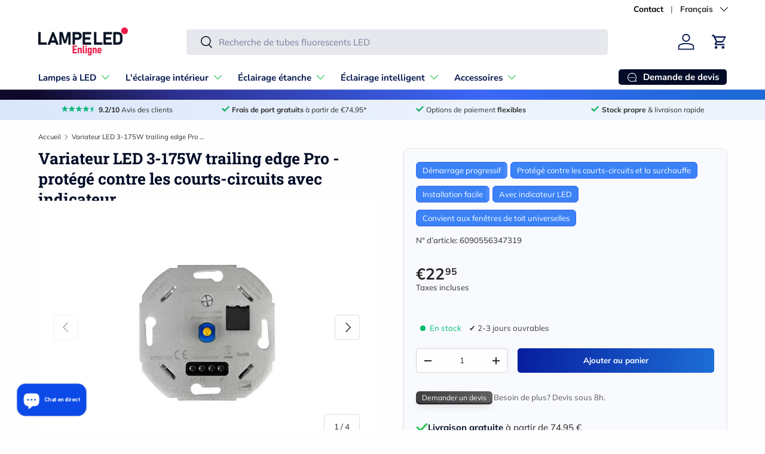

--- FILE ---
content_type: text/html; charset=utf-8
request_url: https://lampeled-enligne.fr/products/led-dimmer-pro
body_size: 117307
content:
<!doctype html>
<html class="no-js" lang="fr" dir="ltr">
<head><meta charset="utf-8">
<meta name="viewport" content="width=device-width,initial-scale=1">
<title>Variateur LED 3-175W PRO • Coupe de phase &ndash; LEDWINKEL-Online</title><link rel="canonical" href="https://lampeled-enligne.fr/products/led-dimmer-pro"><link rel="icon" href="//lampeled-enligne.fr/cdn/shop/files/flavicon-new-2023.png?crop=center&height=48&v=1682519493&width=48" type="image/png">
  <link rel="apple-touch-icon" href="//lampeled-enligne.fr/cdn/shop/files/flavicon-new-2023.png?crop=center&height=180&v=1682519493&width=180"><meta name="description" content="Variateur LED 3-175W PRO - Avec indicateur LED. Protégé contre les surcharges/surchauffes • Fenêtres de toit universelles. Démarrage en douceur. Pas de scintillement ni de bourdonnement. 50x50x24 mm (lxlxh) | Commander ici"><meta property="og:site_name" content="LEDWINKEL-Online">
<meta property="og:url" content="https://lampeled-enligne.fr/products/led-dimmer-pro">
<meta property="og:title" content="Variateur LED 3-175W PRO • Coupe de phase">
<meta property="og:type" content="product">
<meta property="og:description" content="Variateur LED 3-175W PRO - Avec indicateur LED. Protégé contre les surcharges/surchauffes • Fenêtres de toit universelles. Démarrage en douceur. Pas de scintillement ni de bourdonnement. 50x50x24 mm (lxlxh) | Commander ici"><meta property="og:image" content="http://lampeled-enligne.fr/cdn/shop/files/led-dimmer-350w-002-175w-voorkant-rotary-faseafsnijding-overloadproof-universeel-ledwinkel-online-orbital-1600x1200_1_a055108c-20f3-4bfb-85bb-ae4f193a0c93.webp?crop=center&height=1200&v=1695586673&width=1200">
  <meta property="og:image:secure_url" content="https://lampeled-enligne.fr/cdn/shop/files/led-dimmer-350w-002-175w-voorkant-rotary-faseafsnijding-overloadproof-universeel-ledwinkel-online-orbital-1600x1200_1_a055108c-20f3-4bfb-85bb-ae4f193a0c93.webp?crop=center&height=1200&v=1695586673&width=1200">
  <meta property="og:image:width" content="1600">
  <meta property="og:image:height" content="1200"><meta property="og:price:amount" content="22,95">
  <meta property="og:price:currency" content="EUR"><meta name="twitter:card" content="summary_large_image">
<meta name="twitter:title" content="Variateur LED 3-175W PRO • Coupe de phase">
<meta name="twitter:description" content="Variateur LED 3-175W PRO - Avec indicateur LED. Protégé contre les surcharges/surchauffes • Fenêtres de toit universelles. Démarrage en douceur. Pas de scintillement ni de bourdonnement. 50x50x24 mm (lxlxh) | Commander ici">
<link rel="preload" href="//lampeled-enligne.fr/cdn/shop/t/36/assets/main.css?v=139290001301330054841767703551" as="style"><style data-shopify>
@font-face {
  font-family: Muli;
  font-weight: 400;
  font-style: normal;
  font-display: swap;
  src: url("//lampeled-enligne.fr/cdn/fonts/muli/muli_n4.e949947cfff05efcc994b2e2db40359a04fa9a92.woff2") format("woff2"),
       url("//lampeled-enligne.fr/cdn/fonts/muli/muli_n4.35355e4a0c27c9bc94d9af3f9bcb586d8229277a.woff") format("woff");
}
@font-face {
  font-family: Muli;
  font-weight: 700;
  font-style: normal;
  font-display: swap;
  src: url("//lampeled-enligne.fr/cdn/fonts/muli/muli_n7.c8c44d0404947d89610714223e630c4cbe005587.woff2") format("woff2"),
       url("//lampeled-enligne.fr/cdn/fonts/muli/muli_n7.4cbcffea6175d46b4d67e9408244a5b38c2ac568.woff") format("woff");
}
@font-face {
  font-family: Muli;
  font-weight: 400;
  font-style: italic;
  font-display: swap;
  src: url("//lampeled-enligne.fr/cdn/fonts/muli/muli_i4.c0a1ea800bab5884ab82e4eb25a6bd25121bd08c.woff2") format("woff2"),
       url("//lampeled-enligne.fr/cdn/fonts/muli/muli_i4.a6c39b1b31d876de7f99b3646461aa87120de6ed.woff") format("woff");
}
@font-face {
  font-family: Muli;
  font-weight: 700;
  font-style: italic;
  font-display: swap;
  src: url("//lampeled-enligne.fr/cdn/fonts/muli/muli_i7.34eedbf231efa20bd065d55f6f71485730632c7b.woff2") format("woff2"),
       url("//lampeled-enligne.fr/cdn/fonts/muli/muli_i7.2b4df846821493e68344d0b0212997d071bf38b7.woff") format("woff");
}
@font-face {
  font-family: "Roboto Slab";
  font-weight: 700;
  font-style: normal;
  font-display: swap;
  src: url("//lampeled-enligne.fr/cdn/fonts/roboto_slab/robotoslab_n7.5242eb50a2e2688ccb1b3a90257e09ca8f40a7fe.woff2") format("woff2"),
       url("//lampeled-enligne.fr/cdn/fonts/roboto_slab/robotoslab_n7.6217d6e8cdce1468038779247b461b93d14a8e93.woff") format("woff");
}
@font-face {
  font-family: "Nunito Sans";
  font-weight: 700;
  font-style: normal;
  font-display: swap;
  src: url("//lampeled-enligne.fr/cdn/fonts/nunito_sans/nunitosans_n7.25d963ed46da26098ebeab731e90d8802d989fa5.woff2") format("woff2"),
       url("//lampeled-enligne.fr/cdn/fonts/nunito_sans/nunitosans_n7.d32e3219b3d2ec82285d3027bd673efc61a996c8.woff") format("woff");
}
:root {
      --bg-color: 254 254 254 / 1.0;
      --bg-color-og: 254 254 254 / 1.0;
      --heading-color: 2 12 39;
      --text-color: 42 43 42;
      --text-color-og: 42 43 42;
      --scrollbar-color: 42 43 42;
      --link-color: 8 50 155;
      --link-color-og: 8 50 155;
      --star-color: 0 182 123;--swatch-border-color-default: 212 212 212;
        --swatch-border-color-active: 148 149 148;
        --swatch-card-size: 20px;
        --swatch-variant-picker-size: 42px;--color-scheme-1-bg: 247 244 239 / 1.0;
      --color-scheme-1-grad: linear-gradient(0deg, rgba(247, 244, 239, 1), rgba(247, 244, 239, 1) 65%);
      --color-scheme-1-heading: 2 12 39;
      --color-scheme-1-text: 42 43 42;
      --color-scheme-1-btn-bg: 59 103 247;
      --color-scheme-1-btn-text: 255 255 255;
      --color-scheme-1-btn-bg-hover: 103 137 249;--color-scheme-2-bg: 255 255 255 / 1.0;
      --color-scheme-2-grad: linear-gradient(45deg, rgba(218, 230, 251, 1) 1%, rgba(237, 243, 253, 1) 65%);
      --color-scheme-2-heading: 28 36 53;
      --color-scheme-2-text: 42 43 42;
      --color-scheme-2-btn-bg: 8 50 155;
      --color-scheme-2-btn-text: 228 237 250;
      --color-scheme-2-btn-bg-hover: 44 84 181;--color-scheme-3-bg: 42 43 42 / 1.0;
      --color-scheme-3-grad: linear-gradient(45deg, rgba(14, 9, 40, 1) 4.676%, rgba(46, 49, 146, 1) 24%, rgba(59, 103, 247, 1) 63%, rgba(29, 105, 214, 1) 95%);
      --color-scheme-3-heading: 255 255 255;
      --color-scheme-3-text: 252 252 252;
      --color-scheme-3-btn-bg: 238 27 73;
      --color-scheme-3-btn-text: 255 255 255;
      --color-scheme-3-btn-bg-hover: 242 75 111;

      --drawer-bg-color: 255 255 255 / 1.0;
      --drawer-text-color: 6 18 35;

      --panel-bg-color: 228 237 250 / 1.0;
      --panel-heading-color: 28 36 53;
      --panel-text-color: 42 54 80;

      --in-stock-text-color: 0 189 111;
      --low-stock-text-color: 255 86 0;
      --very-low-stock-text-color: 255 19 0;
      --no-stock-text-color: 28 36 53;
      --no-stock-backordered-text-color: 119 119 119;

      --error-bg-color: 252 237 238;
      --error-text-color: 180 12 28;
      --success-bg-color: 232 246 234;
      --success-text-color: 44 126 63;
      --info-bg-color: 228 237 250;
      --info-text-color: 26 102 210;

      --heading-font-family: "Roboto Slab", serif;
      --heading-font-style: normal;
      --heading-font-weight: 700;
      --heading-scale-start: 4;

      --navigation-font-family: "Nunito Sans", sans-serif;
      --navigation-font-style: normal;
      --navigation-font-weight: 700;--heading-text-transform: none;
--subheading-text-transform: none;
      --body-font-family: Muli, sans-serif;
      --body-font-style: normal;
      --body-font-weight: 400;
      --body-font-size: 15;

      --section-gap: 32;
      --heading-gap: calc(8 * var(--space-unit));--heading-gap: calc(6 * var(--space-unit));--grid-column-gap: 20px;--btn-bg-color: 12 74 232;
      --btn-bg-hover-color: 62 111 236;
      --btn-text-color: 255 255 255;
      --btn-bg-color-og: 12 74 232;
      --btn-text-color-og: 255 255 255;
      --btn-alt-bg-color: 59 103 247;
      --btn-alt-bg-alpha: 1.0;
      --btn-alt-text-color: 255 255 255;
      --btn-border-width: 1px;
      --btn-padding-y: 12px;

      
      --btn-border-radius: 5px;
      

      --btn-lg-border-radius: 50%;
      --btn-icon-border-radius: 50%;
      --input-with-btn-inner-radius: var(--btn-border-radius);

      --input-bg-color: 254 254 254 / 1.0;
      --input-text-color: 42 43 42;
      --input-border-width: 1px;
      --input-border-radius: 4px;
      --textarea-border-radius: 4px;
      --input-border-radius: 5px;
      --input-bg-color-diff-3: #f6f6f6;
      --input-bg-color-diff-6: #efefef;

      --modal-border-radius: 16px;
      --modal-overlay-color: 0 0 0;
      --modal-overlay-opacity: 0.4;
      --drawer-border-radius: 16px;
      --overlay-border-radius: 5px;

      --custom-label-bg-color: 3 29 95 / 1.0;
      --custom-label-text-color: 255 255 255 / 1.0;--sale-label-bg-color: 228 237 250 / 1.0;
      --sale-label-text-color: 255 59 59 / 1.0;--new-label-bg-color: 127 184 0 / 1.0;
      --new-label-text-color: 255 255 255 / 1.0;--preorder-label-bg-color: 0 166 237 / 1.0;
      --preorder-label-text-color: 255 255 255 / 1.0;

      --collection-label-color: 0 126 18 / 1.0;

      --page-width: 1260px;
      --gutter-sm: 20px;
      --gutter-md: 32px;
      --gutter-lg: 64px;

      --payment-terms-bg-color: #fefefe;

      --coll-card-bg-color: #F9F9F9;
      --coll-card-border-color: #ffffff;

      --card-highlight-bg-color: #e4edfa;
      --card-highlight-text-color: 2 12 39;
      --card-highlight-border-color: #3b67f7;--card-bg-color: #ffffff;
      --card-text-color: 38 38 43;
      --card-border-color: #f2f2f2;
        
          --aos-animate-duration: 0.6s;
        

        
          --aos-min-width: 600;
        
      

      --reading-width: 48em;
    }

    @media (max-width: 769px) {
      :root {
        --reading-width: 36em;
      }
    }
  </style><link rel="stylesheet" href="//lampeled-enligne.fr/cdn/shop/t/36/assets/main.css?v=139290001301330054841767703551">
  <script src="//lampeled-enligne.fr/cdn/shop/t/36/assets/main.js?v=182340204423554326591756235092" defer="defer"></script><link rel="preload" href="//lampeled-enligne.fr/cdn/fonts/muli/muli_n4.e949947cfff05efcc994b2e2db40359a04fa9a92.woff2" as="font" type="font/woff2" crossorigin fetchpriority="high"><link rel="preload" href="//lampeled-enligne.fr/cdn/fonts/roboto_slab/robotoslab_n7.5242eb50a2e2688ccb1b3a90257e09ca8f40a7fe.woff2" as="font" type="font/woff2" crossorigin fetchpriority="high"><link rel="stylesheet" href="//lampeled-enligne.fr/cdn/shop/t/36/assets/swatches.css?v=75732455243405471621769692503" media="print" onload="this.media='all'">
    <noscript><link rel="stylesheet" href="//lampeled-enligne.fr/cdn/shop/t/36/assets/swatches.css?v=75732455243405471621769692503"></noscript><script>window.performance && window.performance.mark && window.performance.mark('shopify.content_for_header.start');</script><meta name="facebook-domain-verification" content="um6y5sdtb1lwvde8nadfhuamwv3sqv">
<meta id="shopify-digital-wallet" name="shopify-digital-wallet" content="/73055502667/digital_wallets/dialog">
<meta name="shopify-checkout-api-token" content="b7bfae4a37effc6f5afc36f271a145a2">
<meta id="in-context-paypal-metadata" data-shop-id="73055502667" data-venmo-supported="false" data-environment="production" data-locale="fr_FR" data-paypal-v4="true" data-currency="EUR">
<link rel="alternate" hreflang="x-default" href="https://ledwinkel-online.nl/products/led-dimmer-pro">
<link rel="alternate" hreflang="nl" href="https://ledwinkel-online.nl/products/led-dimmer-pro">
<link rel="alternate" hreflang="en" href="https://ledwinkel-online.nl/en/products/led-dimmer-pro">
<link rel="alternate" hreflang="de" href="https://ledwinkel-online.nl/de/products/led-dimmer-pro">
<link rel="alternate" hreflang="fr" href="https://ledwinkel-online.nl/fr/products/led-dimmer-pro">
<link rel="alternate" hreflang="fr-FR" href="https://lampeled-enligne.fr/products/led-dimmer-pro">
<link rel="alternate" hreflang="en-FR" href="https://lampeled-enligne.fr/en/products/led-dimmer-pro">
<link rel="alternate" hreflang="de-FR" href="https://lampeled-enligne.fr/de/products/led-dimmer-pro">
<link rel="alternate" hreflang="nl-FR" href="https://lampeled-enligne.fr/nl/products/led-dimmer-pro">
<link rel="alternate" hreflang="nl-BE" href="https://ledwinkel-online.be/products/led-dimmer-pro">
<link rel="alternate" hreflang="en-BE" href="https://ledwinkel-online.be/en/products/led-dimmer-pro">
<link rel="alternate" hreflang="de-BE" href="https://ledwinkel-online.be/de/products/led-dimmer-pro">
<link rel="alternate" hreflang="fr-BE" href="https://ledwinkel-online.be/fr/products/led-dimmer-pro">
<link rel="alternate" hreflang="de-DE" href="https://ledlampe-online.de/products/led-dimmer-pro">
<link rel="alternate" hreflang="en-DE" href="https://ledlampe-online.de/en/products/led-dimmer-pro">
<link rel="alternate" hreflang="nl-DE" href="https://ledlampe-online.de/nl/products/led-dimmer-pro">
<link rel="alternate" hreflang="fr-DE" href="https://ledlampe-online.de/fr/products/led-dimmer-pro">
<link rel="alternate" hreflang="de-AT" href="https://ledlampe-online.de/products/led-dimmer-pro">
<link rel="alternate" hreflang="en-AT" href="https://ledlampe-online.de/en/products/led-dimmer-pro">
<link rel="alternate" hreflang="nl-AT" href="https://ledlampe-online.de/nl/products/led-dimmer-pro">
<link rel="alternate" hreflang="fr-AT" href="https://ledlampe-online.de/fr/products/led-dimmer-pro">
<link rel="alternate" type="application/json+oembed" href="https://lampeled-enligne.fr/products/led-dimmer-pro.oembed">
<script async="async" src="/checkouts/internal/preloads.js?locale=fr-FR"></script>
<link rel="preconnect" href="https://shop.app" crossorigin="anonymous">
<script async="async" src="https://shop.app/checkouts/internal/preloads.js?locale=fr-FR&shop_id=73055502667" crossorigin="anonymous"></script>
<script id="apple-pay-shop-capabilities" type="application/json">{"shopId":73055502667,"countryCode":"NL","currencyCode":"EUR","merchantCapabilities":["supports3DS"],"merchantId":"gid:\/\/shopify\/Shop\/73055502667","merchantName":"LEDWINKEL-Online","requiredBillingContactFields":["postalAddress","email"],"requiredShippingContactFields":["postalAddress","email"],"shippingType":"shipping","supportedNetworks":["visa","maestro","masterCard"],"total":{"type":"pending","label":"LEDWINKEL-Online","amount":"1.00"},"shopifyPaymentsEnabled":true,"supportsSubscriptions":true}</script>
<script id="shopify-features" type="application/json">{"accessToken":"b7bfae4a37effc6f5afc36f271a145a2","betas":["rich-media-storefront-analytics"],"domain":"lampeled-enligne.fr","predictiveSearch":true,"shopId":73055502667,"locale":"fr"}</script>
<script>var Shopify = Shopify || {};
Shopify.shop = "project-lift-off.myshopify.com";
Shopify.locale = "fr";
Shopify.currency = {"active":"EUR","rate":"1.0"};
Shopify.country = "FR";
Shopify.theme = {"name":"Updated - Enterprise 2.0.0 - 02-09-25","id":186932592971,"schema_name":"Enterprise","schema_version":"2.0.0","theme_store_id":1657,"role":"main"};
Shopify.theme.handle = "null";
Shopify.theme.style = {"id":null,"handle":null};
Shopify.cdnHost = "lampeled-enligne.fr/cdn";
Shopify.routes = Shopify.routes || {};
Shopify.routes.root = "/";</script>
<script type="module">!function(o){(o.Shopify=o.Shopify||{}).modules=!0}(window);</script>
<script>!function(o){function n(){var o=[];function n(){o.push(Array.prototype.slice.apply(arguments))}return n.q=o,n}var t=o.Shopify=o.Shopify||{};t.loadFeatures=n(),t.autoloadFeatures=n()}(window);</script>
<script>
  window.ShopifyPay = window.ShopifyPay || {};
  window.ShopifyPay.apiHost = "shop.app\/pay";
  window.ShopifyPay.redirectState = null;
</script>
<script id="shop-js-analytics" type="application/json">{"pageType":"product"}</script>
<script defer="defer" async type="module" src="//lampeled-enligne.fr/cdn/shopifycloud/shop-js/modules/v2/client.init-shop-cart-sync_Lpn8ZOi5.fr.esm.js"></script>
<script defer="defer" async type="module" src="//lampeled-enligne.fr/cdn/shopifycloud/shop-js/modules/v2/chunk.common_X4Hu3kma.esm.js"></script>
<script defer="defer" async type="module" src="//lampeled-enligne.fr/cdn/shopifycloud/shop-js/modules/v2/chunk.modal_BV0V5IrV.esm.js"></script>
<script type="module">
  await import("//lampeled-enligne.fr/cdn/shopifycloud/shop-js/modules/v2/client.init-shop-cart-sync_Lpn8ZOi5.fr.esm.js");
await import("//lampeled-enligne.fr/cdn/shopifycloud/shop-js/modules/v2/chunk.common_X4Hu3kma.esm.js");
await import("//lampeled-enligne.fr/cdn/shopifycloud/shop-js/modules/v2/chunk.modal_BV0V5IrV.esm.js");

  window.Shopify.SignInWithShop?.initShopCartSync?.({"fedCMEnabled":true,"windoidEnabled":true});

</script>
<script>
  window.Shopify = window.Shopify || {};
  if (!window.Shopify.featureAssets) window.Shopify.featureAssets = {};
  window.Shopify.featureAssets['shop-js'] = {"shop-cart-sync":["modules/v2/client.shop-cart-sync_hBo3gat_.fr.esm.js","modules/v2/chunk.common_X4Hu3kma.esm.js","modules/v2/chunk.modal_BV0V5IrV.esm.js"],"init-fed-cm":["modules/v2/client.init-fed-cm_BoVeauXL.fr.esm.js","modules/v2/chunk.common_X4Hu3kma.esm.js","modules/v2/chunk.modal_BV0V5IrV.esm.js"],"init-shop-email-lookup-coordinator":["modules/v2/client.init-shop-email-lookup-coordinator_CX4-Y-CZ.fr.esm.js","modules/v2/chunk.common_X4Hu3kma.esm.js","modules/v2/chunk.modal_BV0V5IrV.esm.js"],"init-windoid":["modules/v2/client.init-windoid_iuUmw7cp.fr.esm.js","modules/v2/chunk.common_X4Hu3kma.esm.js","modules/v2/chunk.modal_BV0V5IrV.esm.js"],"shop-button":["modules/v2/client.shop-button_DumFxEIo.fr.esm.js","modules/v2/chunk.common_X4Hu3kma.esm.js","modules/v2/chunk.modal_BV0V5IrV.esm.js"],"shop-cash-offers":["modules/v2/client.shop-cash-offers_BPdnZcGX.fr.esm.js","modules/v2/chunk.common_X4Hu3kma.esm.js","modules/v2/chunk.modal_BV0V5IrV.esm.js"],"shop-toast-manager":["modules/v2/client.shop-toast-manager_sjv6XvZD.fr.esm.js","modules/v2/chunk.common_X4Hu3kma.esm.js","modules/v2/chunk.modal_BV0V5IrV.esm.js"],"init-shop-cart-sync":["modules/v2/client.init-shop-cart-sync_Lpn8ZOi5.fr.esm.js","modules/v2/chunk.common_X4Hu3kma.esm.js","modules/v2/chunk.modal_BV0V5IrV.esm.js"],"init-customer-accounts-sign-up":["modules/v2/client.init-customer-accounts-sign-up_DQVKlaja.fr.esm.js","modules/v2/client.shop-login-button_DkHUpD44.fr.esm.js","modules/v2/chunk.common_X4Hu3kma.esm.js","modules/v2/chunk.modal_BV0V5IrV.esm.js"],"pay-button":["modules/v2/client.pay-button_DN6Ek-nh.fr.esm.js","modules/v2/chunk.common_X4Hu3kma.esm.js","modules/v2/chunk.modal_BV0V5IrV.esm.js"],"init-customer-accounts":["modules/v2/client.init-customer-accounts_BQOJrVdv.fr.esm.js","modules/v2/client.shop-login-button_DkHUpD44.fr.esm.js","modules/v2/chunk.common_X4Hu3kma.esm.js","modules/v2/chunk.modal_BV0V5IrV.esm.js"],"avatar":["modules/v2/client.avatar_BTnouDA3.fr.esm.js"],"init-shop-for-new-customer-accounts":["modules/v2/client.init-shop-for-new-customer-accounts_DW7xpOCZ.fr.esm.js","modules/v2/client.shop-login-button_DkHUpD44.fr.esm.js","modules/v2/chunk.common_X4Hu3kma.esm.js","modules/v2/chunk.modal_BV0V5IrV.esm.js"],"shop-follow-button":["modules/v2/client.shop-follow-button_CXr7UFuQ.fr.esm.js","modules/v2/chunk.common_X4Hu3kma.esm.js","modules/v2/chunk.modal_BV0V5IrV.esm.js"],"checkout-modal":["modules/v2/client.checkout-modal_CXg0VCPn.fr.esm.js","modules/v2/chunk.common_X4Hu3kma.esm.js","modules/v2/chunk.modal_BV0V5IrV.esm.js"],"shop-login-button":["modules/v2/client.shop-login-button_DkHUpD44.fr.esm.js","modules/v2/chunk.common_X4Hu3kma.esm.js","modules/v2/chunk.modal_BV0V5IrV.esm.js"],"lead-capture":["modules/v2/client.lead-capture_C9SxlK5K.fr.esm.js","modules/v2/chunk.common_X4Hu3kma.esm.js","modules/v2/chunk.modal_BV0V5IrV.esm.js"],"shop-login":["modules/v2/client.shop-login_DQBEMTrD.fr.esm.js","modules/v2/chunk.common_X4Hu3kma.esm.js","modules/v2/chunk.modal_BV0V5IrV.esm.js"],"payment-terms":["modules/v2/client.payment-terms_CokxZuo0.fr.esm.js","modules/v2/chunk.common_X4Hu3kma.esm.js","modules/v2/chunk.modal_BV0V5IrV.esm.js"]};
</script>
<script>(function() {
  var isLoaded = false;
  function asyncLoad() {
    if (isLoaded) return;
    isLoaded = true;
    var urls = ["https:\/\/cdn.logbase.io\/lb-upsell-wrapper.js?shop=project-lift-off.myshopify.com","https:\/\/tseish-app.connect.trustedshops.com\/esc.js?apiBaseUrl=aHR0cHM6Ly90c2Vpc2gtYXBwLmNvbm5lY3QudHJ1c3RlZHNob3BzLmNvbQ==\u0026instanceId=cHJvamVjdC1saWZ0LW9mZi5teXNob3BpZnkuY29t\u0026shop=project-lift-off.myshopify.com"];
    for (var i = 0; i < urls.length; i++) {
      var s = document.createElement('script');
      s.type = 'text/javascript';
      s.async = true;
      s.src = urls[i];
      var x = document.getElementsByTagName('script')[0];
      x.parentNode.insertBefore(s, x);
    }
  };
  if(window.attachEvent) {
    window.attachEvent('onload', asyncLoad);
  } else {
    window.addEventListener('load', asyncLoad, false);
  }
})();</script>
<script id="__st">var __st={"a":73055502667,"offset":3600,"reqid":"a657dd00-9206-4af2-812d-eb0179c1c2f6-1769750185","pageurl":"lampeled-enligne.fr\/products\/led-dimmer-pro","u":"09c17b3fee29","p":"product","rtyp":"product","rid":8488937980235};</script>
<script>window.ShopifyPaypalV4VisibilityTracking = true;</script>
<script id="captcha-bootstrap">!function(){'use strict';const t='contact',e='account',n='new_comment',o=[[t,t],['blogs',n],['comments',n],[t,'customer']],c=[[e,'customer_login'],[e,'guest_login'],[e,'recover_customer_password'],[e,'create_customer']],r=t=>t.map((([t,e])=>`form[action*='/${t}']:not([data-nocaptcha='true']) input[name='form_type'][value='${e}']`)).join(','),a=t=>()=>t?[...document.querySelectorAll(t)].map((t=>t.form)):[];function s(){const t=[...o],e=r(t);return a(e)}const i='password',u='form_key',d=['recaptcha-v3-token','g-recaptcha-response','h-captcha-response',i],f=()=>{try{return window.sessionStorage}catch{return}},m='__shopify_v',_=t=>t.elements[u];function p(t,e,n=!1){try{const o=window.sessionStorage,c=JSON.parse(o.getItem(e)),{data:r}=function(t){const{data:e,action:n}=t;return t[m]||n?{data:e,action:n}:{data:t,action:n}}(c);for(const[e,n]of Object.entries(r))t.elements[e]&&(t.elements[e].value=n);n&&o.removeItem(e)}catch(o){console.error('form repopulation failed',{error:o})}}const l='form_type',E='cptcha';function T(t){t.dataset[E]=!0}const w=window,h=w.document,L='Shopify',v='ce_forms',y='captcha';let A=!1;((t,e)=>{const n=(g='f06e6c50-85a8-45c8-87d0-21a2b65856fe',I='https://cdn.shopify.com/shopifycloud/storefront-forms-hcaptcha/ce_storefront_forms_captcha_hcaptcha.v1.5.2.iife.js',D={infoText:'Protégé par hCaptcha',privacyText:'Confidentialité',termsText:'Conditions'},(t,e,n)=>{const o=w[L][v],c=o.bindForm;if(c)return c(t,g,e,D).then(n);var r;o.q.push([[t,g,e,D],n]),r=I,A||(h.body.append(Object.assign(h.createElement('script'),{id:'captcha-provider',async:!0,src:r})),A=!0)});var g,I,D;w[L]=w[L]||{},w[L][v]=w[L][v]||{},w[L][v].q=[],w[L][y]=w[L][y]||{},w[L][y].protect=function(t,e){n(t,void 0,e),T(t)},Object.freeze(w[L][y]),function(t,e,n,w,h,L){const[v,y,A,g]=function(t,e,n){const i=e?o:[],u=t?c:[],d=[...i,...u],f=r(d),m=r(i),_=r(d.filter((([t,e])=>n.includes(e))));return[a(f),a(m),a(_),s()]}(w,h,L),I=t=>{const e=t.target;return e instanceof HTMLFormElement?e:e&&e.form},D=t=>v().includes(t);t.addEventListener('submit',(t=>{const e=I(t);if(!e)return;const n=D(e)&&!e.dataset.hcaptchaBound&&!e.dataset.recaptchaBound,o=_(e),c=g().includes(e)&&(!o||!o.value);(n||c)&&t.preventDefault(),c&&!n&&(function(t){try{if(!f())return;!function(t){const e=f();if(!e)return;const n=_(t);if(!n)return;const o=n.value;o&&e.removeItem(o)}(t);const e=Array.from(Array(32),(()=>Math.random().toString(36)[2])).join('');!function(t,e){_(t)||t.append(Object.assign(document.createElement('input'),{type:'hidden',name:u})),t.elements[u].value=e}(t,e),function(t,e){const n=f();if(!n)return;const o=[...t.querySelectorAll(`input[type='${i}']`)].map((({name:t})=>t)),c=[...d,...o],r={};for(const[a,s]of new FormData(t).entries())c.includes(a)||(r[a]=s);n.setItem(e,JSON.stringify({[m]:1,action:t.action,data:r}))}(t,e)}catch(e){console.error('failed to persist form',e)}}(e),e.submit())}));const S=(t,e)=>{t&&!t.dataset[E]&&(n(t,e.some((e=>e===t))),T(t))};for(const o of['focusin','change'])t.addEventListener(o,(t=>{const e=I(t);D(e)&&S(e,y())}));const B=e.get('form_key'),M=e.get(l),P=B&&M;t.addEventListener('DOMContentLoaded',(()=>{const t=y();if(P)for(const e of t)e.elements[l].value===M&&p(e,B);[...new Set([...A(),...v().filter((t=>'true'===t.dataset.shopifyCaptcha))])].forEach((e=>S(e,t)))}))}(h,new URLSearchParams(w.location.search),n,t,e,['guest_login'])})(!0,!0)}();</script>
<script integrity="sha256-4kQ18oKyAcykRKYeNunJcIwy7WH5gtpwJnB7kiuLZ1E=" data-source-attribution="shopify.loadfeatures" defer="defer" src="//lampeled-enligne.fr/cdn/shopifycloud/storefront/assets/storefront/load_feature-a0a9edcb.js" crossorigin="anonymous"></script>
<script crossorigin="anonymous" defer="defer" src="//lampeled-enligne.fr/cdn/shopifycloud/storefront/assets/shopify_pay/storefront-65b4c6d7.js?v=20250812"></script>
<script data-source-attribution="shopify.dynamic_checkout.dynamic.init">var Shopify=Shopify||{};Shopify.PaymentButton=Shopify.PaymentButton||{isStorefrontPortableWallets:!0,init:function(){window.Shopify.PaymentButton.init=function(){};var t=document.createElement("script");t.src="https://lampeled-enligne.fr/cdn/shopifycloud/portable-wallets/latest/portable-wallets.fr.js",t.type="module",document.head.appendChild(t)}};
</script>
<script data-source-attribution="shopify.dynamic_checkout.buyer_consent">
  function portableWalletsHideBuyerConsent(e){var t=document.getElementById("shopify-buyer-consent"),n=document.getElementById("shopify-subscription-policy-button");t&&n&&(t.classList.add("hidden"),t.setAttribute("aria-hidden","true"),n.removeEventListener("click",e))}function portableWalletsShowBuyerConsent(e){var t=document.getElementById("shopify-buyer-consent"),n=document.getElementById("shopify-subscription-policy-button");t&&n&&(t.classList.remove("hidden"),t.removeAttribute("aria-hidden"),n.addEventListener("click",e))}window.Shopify?.PaymentButton&&(window.Shopify.PaymentButton.hideBuyerConsent=portableWalletsHideBuyerConsent,window.Shopify.PaymentButton.showBuyerConsent=portableWalletsShowBuyerConsent);
</script>
<script data-source-attribution="shopify.dynamic_checkout.cart.bootstrap">document.addEventListener("DOMContentLoaded",(function(){function t(){return document.querySelector("shopify-accelerated-checkout-cart, shopify-accelerated-checkout")}if(t())Shopify.PaymentButton.init();else{new MutationObserver((function(e,n){t()&&(Shopify.PaymentButton.init(),n.disconnect())})).observe(document.body,{childList:!0,subtree:!0})}}));
</script>
<link id="shopify-accelerated-checkout-styles" rel="stylesheet" media="screen" href="https://lampeled-enligne.fr/cdn/shopifycloud/portable-wallets/latest/accelerated-checkout-backwards-compat.css" crossorigin="anonymous">
<style id="shopify-accelerated-checkout-cart">
        #shopify-buyer-consent {
  margin-top: 1em;
  display: inline-block;
  width: 100%;
}

#shopify-buyer-consent.hidden {
  display: none;
}

#shopify-subscription-policy-button {
  background: none;
  border: none;
  padding: 0;
  text-decoration: underline;
  font-size: inherit;
  cursor: pointer;
}

#shopify-subscription-policy-button::before {
  box-shadow: none;
}

      </style>
<script id="sections-script" data-sections="header,footer" defer="defer" src="//lampeled-enligne.fr/cdn/shop/t/36/compiled_assets/scripts.js?v=4733"></script>
<script>window.performance && window.performance.mark && window.performance.mark('shopify.content_for_header.end');</script>
<script src="//lampeled-enligne.fr/cdn/shop/t/36/assets/blur-messages.js?v=98620774460636405321756235092" defer="defer"></script>
    <script src="//lampeled-enligne.fr/cdn/shop/t/36/assets/animate-on-scroll.js?v=15249566486942820451756235092" defer="defer"></script>
    <link rel="stylesheet" href="//lampeled-enligne.fr/cdn/shop/t/36/assets/animate-on-scroll.css?v=116194678796051782541756235092">
  

  <script>document.documentElement.className = document.documentElement.className.replace('no-js', 'js');</script><!-- CC Custom Head Start --><!-- CC Custom Head End --><!-- BEGIN app block: shopify://apps/pandectes-gdpr/blocks/banner/58c0baa2-6cc1-480c-9ea6-38d6d559556a -->
  
    
      <!-- TCF is active, scripts are loaded above -->
      
      <script>
        
          window.PandectesSettings = {"store":{"id":73055502667,"plan":"plus","theme":"Nieuw - Enterprise 1.6.1 - 09-11-24","primaryLocale":"nl","adminMode":false,"headless":false,"storefrontRootDomain":"","checkoutRootDomain":"","storefrontAccessToken":""},"tsPublished":1742976654,"declaration":{"showPurpose":false,"showProvider":false,"declIntroText":"We gebruiken cookies om de functionaliteit van de website te optimaliseren, de prestaties te analyseren en u een gepersonaliseerde ervaring te bieden. Sommige cookies zijn essentieel om de website goed te laten werken en correct te laten functioneren. Die cookies kunnen niet worden uitgeschakeld. In dit venster kunt u uw voorkeur voor cookies beheren.","showDateGenerated":true},"language":{"unpublished":[],"languageMode":"Multilingual","fallbackLanguage":"nl","languageDetection":"locale","languagesSupported":["fr","de","en"]},"texts":{"managed":{"headerText":{"de":"Cookies? Ja, aber nur die digitale Variante.","en":"Cookies? Yes, but only the digital kind.","fr":"Des cookies ? Oui, mais seulement en version numérique.","nl":"Cookies? Ja, maar dan de digitale variant."},"consentText":{"de":"Wir verwenden Cookies, damit dein Besuch auf unserer Website reibungslos und persönlich verläuft.","en":"We use cookies to make your visit to our website smooth and personal.","fr":"Nous utilisons des cookies pour que votre visite sur notre site soit fluide et personnalisée.","nl":"We gebruiken cookies om je bezoek aan onze site soepel en persoonlijk te maken."},"linkText":{"de":"Mehr erfahren","en":"Learn more","fr":"Apprendre encore plus","nl":"Kom meer te weten"},"imprintText":{"de":"Impressum","en":"Imprint","fr":"Imprimer","nl":"Afdruk"},"allowButtonText":{"de":"Annehmen","en":"Accept","fr":"J'accepte","nl":"Aanvaarden"},"denyButtonText":{"de":"Ablehnen","en":"Decline","fr":"Déclin","nl":"Afwijzen"},"dismissButtonText":{"de":"Okay","en":"Ok","fr":"D'accord","nl":"OK"},"leaveSiteButtonText":{"de":"Diese Seite verlassen","en":"Leave this site","fr":"Quitter ce site","nl":"Verlaat deze site"},"preferencesButtonText":{"de":"Einstellungen","en":"Preferences","fr":"Préférences","nl":"Voorkeuren"},"cookiePolicyText":{"de":"Cookie-Richtlinie","en":"Cookie policy","fr":"Politique de cookies","nl":"Cookie beleid"},"preferencesPopupTitleText":{"de":"Einwilligungseinstellungen verwalten","en":"Manage consent preferences","fr":"Gérer les préférences de consentement","nl":"Toestemmingsvoorkeuren beheren"},"preferencesPopupIntroText":{"de":"Wir verwenden Cookies, um die Funktionalität unserer Website zu optimieren, die Leistung zu analysieren und Ihnen eine personalisierte Erfahrung zu bieten. Einige Cookies sind für die grundlegenden Funktionen der Website unverzichtbar und können nicht deaktiviert werden. In diesem Fenster können Sie Ihre Cookie-Präferenzen verwalten.","en":"We use cookies to optimize the functionality of our website, analyze its performance, and provide you with a personalized experience. Some cookies are essential for the website to function correctly and cannot be disabled. In this window, you can manage your cookie preferences.","fr":"Nous utilisons des cookies pour optimiser le fonctionnement de notre site, analyser ses performances et vous offrir une expérience personnalisée. Certains cookies sont essentiels au bon fonctionnement du site et ne peuvent pas être désactivés. Dans cette fenêtre, vous pouvez gérer vos préférences en matière de cookies.","nl":"We gebruiken cookies om onze website optimaal te laten werken, de prestaties te analyseren en je een gepersonaliseerde ervaring te bieden. \nSommige cookies zijn essentieel voor de basisfunctionaliteit van de website en kunnen niet worden uitgeschakeld. \nIn dit venster kun je je cookievoorkeuren aanpassen."},"preferencesPopupSaveButtonText":{"de":"Auswahl speichern","en":"Save preferences","fr":"Enregistrer les préférences","nl":"Voorkeuren opslaan, klik hier"},"preferencesPopupCloseButtonText":{"de":"Schließen","en":"Close","fr":"proche","nl":"Sluiten"},"preferencesPopupAcceptAllButtonText":{"de":"Alles Akzeptieren","en":"Accept all","fr":"Accepter tout","nl":"Accepteer alles"},"preferencesPopupRejectAllButtonText":{"de":"Alles ablehnen","en":"Reject all","fr":"Tout rejeter","nl":"Alles afwijzen"},"cookiesDetailsText":{"de":"Cookie-Details","en":"Cookies details","fr":"Détails des cookies","nl":"Cookiegegevens"},"preferencesPopupAlwaysAllowedText":{"de":"Immer erlaubt","en":"Always allowed","fr":"Toujours activé","nl":"altijd toegestaan"},"accessSectionParagraphText":{"de":"Sie haben das Recht, jederzeit auf Ihre Daten zuzugreifen.","en":"You have the right to request access to your data at any time.","fr":"Vous avez le droit de pouvoir accéder à vos données à tout moment.","nl":"U heeft te allen tijde het recht om uw gegevens in te zien."},"accessSectionTitleText":{"de":"Datenübertragbarkeit","en":"Data portability","fr":"Portabilité des données","nl":"Gegevensportabiliteit"},"accessSectionAccountInfoActionText":{"de":"persönliche Daten","en":"Personal data","fr":"Données personnelles","nl":"Persoonlijke gegevens"},"accessSectionDownloadReportActionText":{"de":"Alle Daten anfordern","en":"Request export","fr":"Tout télécharger","nl":"Download alles"},"accessSectionGDPRRequestsActionText":{"de":"Anfragen betroffener Personen","en":"Data subject requests","fr":"Demandes des personnes concernées","nl":"Verzoeken van betrokkenen"},"accessSectionOrdersRecordsActionText":{"de":"Aufträge","en":"Orders","fr":"Ordres","nl":"Bestellingen"},"rectificationSectionParagraphText":{"de":"Sie haben das Recht, die Aktualisierung Ihrer Daten zu verlangen, wann immer Sie dies für angemessen halten.","en":"You have the right to request your data to be updated whenever you think it is appropriate.","fr":"Vous avez le droit de demander la mise à jour de vos données chaque fois que vous le jugez approprié.","nl":"U hebt het recht om te vragen dat uw gegevens worden bijgewerkt wanneer u dat nodig acht."},"rectificationSectionTitleText":{"de":"Datenberichtigung","en":"Data Rectification","fr":"Rectification des données","nl":"Gegevens rectificatie"},"rectificationCommentPlaceholder":{"de":"Beschreiben Sie, was Sie aktualisieren möchten","en":"Describe what you want to be updated","fr":"Décrivez ce que vous souhaitez mettre à jour","nl":"Beschrijf wat u wilt bijwerken"},"rectificationCommentValidationError":{"de":"Kommentar ist erforderlich","en":"Comment is required","fr":"Un commentaire est requis","nl":"Commentaar is verplicht"},"rectificationSectionEditAccountActionText":{"de":"Aktualisierung anfordern","en":"Request an update","fr":"Demander une mise à jour","nl":"Vraag een update aan"},"erasureSectionTitleText":{"de":"Recht auf Löschung","en":"Right to be forgotten","fr":"Droit à l'oubli","nl":"Recht om vergeten te worden"},"erasureSectionParagraphText":{"de":"Sie haben das Recht, die Löschung aller Ihrer Daten zu verlangen. Danach können Sie nicht mehr auf Ihr Konto zugreifen.","en":"You have the right to ask all your data to be erased. After that, you will no longer be able to access your account.","fr":"Vous avez le droit de demander que toutes vos données soient effacées. Après cela, vous ne pourrez plus accéder à votre compte.","nl":"U heeft het recht om al uw gegevens te laten wissen. Daarna heeft u geen toegang meer tot uw account."},"erasureSectionRequestDeletionActionText":{"de":"Löschung personenbezogener Daten anfordern","en":"Request personal data deletion","fr":"Demander la suppression des données personnelles","nl":"Verzoek om verwijdering van persoonlijke gegevens"},"consentDate":{"de":"Zustimmungsdatum","en":"Consent date","fr":"Date de consentement","nl":"Toestemmingsdatum"},"consentId":{"de":"Einwilligungs-ID","en":"Consent ID","fr":"ID de consentement","nl":"Toestemmings-ID"},"consentSectionChangeConsentActionText":{"de":"Einwilligungspräferenz ändern","en":"Change consent preference","fr":"Modifier la préférence de consentement","nl":"Wijzig de toestemmingsvoorkeur"},"consentSectionConsentedText":{"de":"Sie haben der Cookie-Richtlinie dieser Website zugestimmt am","en":"You consented to the cookies policy of this website on","fr":"Vous avez consenti à la politique de cookies de ce site Web sur","nl":"U heeft ingestemd met het cookiebeleid van deze website op:"},"consentSectionNoConsentText":{"de":"Sie haben der Cookie-Richtlinie dieser Website nicht zugestimmt.","en":"You have not consented to the cookies policy of this website.","fr":"Vous n'avez pas consenti à la politique de cookies de ce site Web.","nl":"U heeft niet ingestemd met het cookiebeleid van deze website."},"consentSectionTitleText":{"de":"Ihre Cookie-Einwilligung","en":"Your cookie consent","fr":"Votre consentement aux cookies","nl":"Uw toestemming voor cookies"},"consentStatus":{"de":"Einwilligungspräferenz","en":"Consent preference","fr":"Préférence de consentement","nl":"Toestemmingsvoorkeur"},"confirmationFailureMessage":{"de":"Ihre Anfrage wurde nicht bestätigt. Bitte versuchen Sie es erneut und wenn das Problem weiterhin besteht, wenden Sie sich an den Ladenbesitzer, um Hilfe zu erhalten","en":"Your request was not verified. Please try again and if problem persists, contact store owner for assistance","fr":"Votre demande n'a pas été vérifiée. Veuillez réessayer et si le problème persiste, contactez le propriétaire du magasin pour obtenir de l'aide","nl":"Uw verzoek is niet geverifieerd. Probeer het opnieuw en als het probleem aanhoudt, neem dan contact op met de winkeleigenaar voor hulp"},"confirmationFailureTitle":{"de":"Ein Problem ist aufgetreten","en":"A problem occurred","fr":"Un problème est survenu","nl":"Er is een probleem opgetreden"},"confirmationSuccessMessage":{"de":"Wir werden uns in Kürze zu Ihrem Anliegen bei Ihnen melden.","en":"We will soon get back to you as to your request.","fr":"Nous reviendrons rapidement vers vous quant à votre demande.","nl":"We zullen spoedig contact met u opnemen over uw verzoek."},"confirmationSuccessTitle":{"de":"Ihre Anfrage wurde bestätigt","en":"Your request is verified","fr":"Votre demande est vérifiée","nl":"Uw verzoek is geverifieerd"},"guestsSupportEmailFailureMessage":{"de":"Ihre Anfrage wurde nicht übermittelt. Bitte versuchen Sie es erneut und wenn das Problem weiterhin besteht, wenden Sie sich an den Shop-Inhaber, um Hilfe zu erhalten.","en":"Your request was not submitted. Please try again and if problem persists, contact store owner for assistance.","fr":"Votre demande n'a pas été soumise. Veuillez réessayer et si le problème persiste, contactez le propriétaire du magasin pour obtenir de l'aide.","nl":"Uw verzoek is niet ingediend. Probeer het opnieuw en als het probleem aanhoudt, neem dan contact op met de winkeleigenaar voor hulp."},"guestsSupportEmailFailureTitle":{"de":"Ein Problem ist aufgetreten","en":"A problem occurred","fr":"Un problème est survenu","nl":"Er is een probleem opgetreden"},"guestsSupportEmailPlaceholder":{"de":"E-Mail-Addresse","en":"E-mail address","fr":"Adresse e-mail","nl":"E-mailadres"},"guestsSupportEmailSuccessMessage":{"de":"Wenn Sie als Kunde dieses Shops registriert sind, erhalten Sie in Kürze eine E-Mail mit Anweisungen zum weiteren Vorgehen.","en":"If you are registered as a customer of this store, you will soon receive an email with instructions on how to proceed.","fr":"Si vous êtes inscrit en tant que client de ce magasin, vous recevrez bientôt un e-mail avec des instructions sur la marche à suivre.","nl":"Als je bent geregistreerd als klant van deze winkel, ontvang je binnenkort een e-mail met instructies over hoe je verder kunt gaan."},"guestsSupportEmailSuccessTitle":{"de":"Vielen Dank für die Anfrage","en":"Thank you for your request","fr":"Merci pour votre requête","nl":"dankjewel voor je aanvraag"},"guestsSupportEmailValidationError":{"de":"Email ist ungültig","en":"Email is not valid","fr":"L'email n'est pas valide","nl":"E-mail is niet geldig"},"guestsSupportInfoText":{"de":"Bitte loggen Sie sich mit Ihrem Kundenkonto ein, um fortzufahren.","en":"Please login with your customer account to further proceed.","fr":"Veuillez vous connecter avec votre compte client pour continuer.","nl":"Log in met uw klantaccount om verder te gaan."},"submitButton":{"de":"einreichen","en":"Submit","fr":"Soumettre","nl":"Indienen"},"submittingButton":{"de":"Senden...","en":"Submitting...","fr":"Soumission...","nl":"Verzenden..."},"cancelButton":{"de":"Abbrechen","en":"Cancel","fr":"Annuler","nl":"Annuleren"},"declIntroText":{"de":"Wir verwenden Cookies, um die Funktionalität der Website zu optimieren, die Leistung zu analysieren und Ihnen ein personalisiertes Erlebnis zu bieten. Einige Cookies sind für den ordnungsgemäßen Betrieb der Website unerlässlich. Diese Cookies können nicht deaktiviert werden. In diesem Fenster können Sie Ihre Präferenzen für Cookies verwalten.","en":"We use cookies to optimize website functionality, analyze the performance, and provide personalized experience to you. Some cookies are essential to make the website operate and function correctly. Those cookies cannot be disabled. In this window you can manage your preference of cookies.","fr":"Nous utilisons des cookies pour optimiser les fonctionnalités du site Web, analyser les performances et vous offrir une expérience personnalisée. Certains cookies sont indispensables au bon fonctionnement et au bon fonctionnement du site Web. Ces cookies ne peuvent pas être désactivés. Dans cette fenêtre, vous pouvez gérer vos préférences en matière de cookies.","nl":"We gebruiken cookies om de functionaliteit van de website te optimaliseren, de prestaties te analyseren en u een gepersonaliseerde ervaring te bieden. Sommige cookies zijn essentieel om de website goed te laten werken en correct te laten functioneren. Die cookies kunnen niet worden uitgeschakeld. In dit venster kunt u uw voorkeur voor cookies beheren."},"declName":{"de":"Name","en":"Name","fr":"Nom","nl":"Naam"},"declPurpose":{"de":"Zweck","en":"Purpose","fr":"But","nl":"Doel"},"declType":{"de":"Typ","en":"Type","fr":"Type","nl":"Type"},"declRetention":{"de":"Speicherdauer","en":"Retention","fr":"Rétention","nl":"Behoud"},"declProvider":{"de":"Anbieter","en":"Provider","fr":"Fournisseur","nl":"Aanbieder"},"declFirstParty":{"de":"Erstanbieter","en":"First-party","fr":"Première partie","nl":"Directe"},"declThirdParty":{"de":"Drittanbieter","en":"Third-party","fr":"Tierce partie","nl":"Derde partij"},"declSeconds":{"de":"Sekunden","en":"seconds","fr":"secondes","nl":"seconden"},"declMinutes":{"de":"Minuten","en":"minutes","fr":"minutes","nl":"minuten"},"declHours":{"de":"Std.","en":"hours","fr":"heures","nl":"uur"},"declDays":{"de":"Tage","en":"days","fr":"jours","nl":"dagen"},"declMonths":{"de":"Monate","en":"months","fr":"mois","nl":"maanden"},"declYears":{"de":"Jahre","en":"years","fr":"années","nl":"jaren"},"declSession":{"de":"Sitzung","en":"Session","fr":"Session","nl":"Sessie"},"declDomain":{"de":"Domain","en":"Domain","fr":"Domaine","nl":"Domein"},"declPath":{"de":"Weg","en":"Path","fr":"Chemin","nl":"Pad"}},"categories":{"strictlyNecessaryCookiesTitleText":{"de":"Unbedingt erforderlich","en":"Strictly necessary cookies","fr":"Cookies strictement nécessaires","nl":"Strikt noodzakelijke cookies"},"strictlyNecessaryCookiesDescriptionText":{"de":"Diese Cookies sind unerlässlich, damit Sie sich auf der Website bewegen und ihre Funktionen nutzen können, z. B. den Zugriff auf sichere Bereiche der Website. Ohne diese Cookies kann die Website nicht richtig funktionieren.","en":"These cookies are essential in order to enable you to move around the website and use its features, such as accessing secure areas of the website. The website cannot function properly without these cookies.","fr":"Ces cookies sont essentiels pour vous permettre de vous déplacer sur le site Web et d'utiliser ses fonctionnalités, telles que l'accès aux zones sécurisées du site Web. Le site Web ne peut pas fonctionner correctement sans ces cookies.","nl":"Deze cookies zijn essentieel om u in staat te stellen door de website te navigeren en de functies ervan te gebruiken, zoals toegang tot beveiligde delen van de website. Zonder deze cookies kan de website niet goed functioneren."},"functionalityCookiesTitleText":{"de":"Funktionale Cookies","en":"Functional cookies","fr":"Cookies fonctionnels","nl":"Functionele cookies"},"functionalityCookiesDescriptionText":{"de":"Diese Cookies ermöglichen es der Website, verbesserte Funktionalität und Personalisierung bereitzustellen. Sie können von uns oder von Drittanbietern gesetzt werden, deren Dienste wir auf unseren Seiten hinzugefügt haben. Wenn Sie diese Cookies nicht zulassen, funktionieren einige oder alle dieser Dienste möglicherweise nicht richtig.","en":"These cookies enable the site to provide enhanced functionality and personalisation. They may be set by us or by third party providers whose services we have added to our pages. If you do not allow these cookies then some or all of these services may not function properly.","fr":"Ces cookies permettent au site de fournir des fonctionnalités et une personnalisation améliorées. Ils peuvent être définis par nous ou par des fournisseurs tiers dont nous avons ajouté les services à nos pages. Si vous n'autorisez pas ces cookies, certains ou tous ces services peuvent ne pas fonctionner correctement.","nl":"Deze cookies stellen de site in staat om verbeterde functionaliteit en personalisatie te bieden. Ze kunnen worden ingesteld door ons of door externe providers wiens diensten we aan onze pagina's hebben toegevoegd. Als u deze cookies niet toestaat, werken sommige of al deze diensten mogelijk niet correct."},"performanceCookiesTitleText":{"de":"Performance-Cookies","en":"Performance cookies","fr":"Cookies de performances","nl":"Prestatiecookies"},"performanceCookiesDescriptionText":{"de":"Diese Cookies ermöglichen es uns, die Leistung unserer Website zu überwachen und zu verbessern. Sie ermöglichen es uns beispielsweise, Besuche zu zählen, Verkehrsquellen zu identifizieren und zu sehen, welche Teile der Website am beliebtesten sind.","en":"These cookies enable us to monitor and improve the performance of our website. For example, they allow us to count visits, identify traffic sources and see which parts of the site are most popular.","fr":"Ces cookies nous permettent de surveiller et d'améliorer les performances de notre site Web. Par exemple, ils nous permettent de compter les visites, d'identifier les sources de trafic et de voir quelles parties du site sont les plus populaires.","nl":"Deze cookies stellen ons in staat om de prestaties van onze website te monitoren en te verbeteren. Ze stellen ons bijvoorbeeld in staat om bezoeken te tellen, verkeersbronnen te identificeren en te zien welke delen van de site het populairst zijn."},"targetingCookiesTitleText":{"de":"Targeting-Cookies","en":"Targeting cookies","fr":"Ciblage des cookies","nl":"Targeting-cookies"},"targetingCookiesDescriptionText":{"de":"Diese Cookies können von unseren Werbepartnern über unsere Website gesetzt werden. Sie können von diesen Unternehmen verwendet werden, um ein Profil Ihrer Interessen zu erstellen und Ihnen relevante Werbung auf anderen Websites anzuzeigen. Sie speichern keine direkten personenbezogenen Daten, sondern basieren auf der eindeutigen Identifizierung Ihres Browsers und Ihres Internetgeräts. Wenn Sie diese Cookies nicht zulassen, erleben Sie weniger zielgerichtete Werbung.","en":"These cookies may be set through our site by our advertising partners. They may be used by those companies to build a profile of your interests and show you relevant adverts on other sites.    They do not store directly personal information, but are based on uniquely identifying your browser and internet device. If you do not allow these cookies, you will experience less targeted advertising.","fr":"Ces cookies peuvent être installés via notre site par nos partenaires publicitaires. Ils peuvent être utilisés par ces sociétés pour établir un profil de vos intérêts et vous montrer des publicités pertinentes sur d'autres sites. Ils ne stockent pas directement d'informations personnelles, mais sont basés sur l'identification unique de votre navigateur et de votre appareil Internet. Si vous n'autorisez pas ces cookies, vous bénéficierez d'une publicité moins ciblée.","nl":"Deze cookies kunnen via onze site worden geplaatst door onze advertentiepartners. Ze kunnen door die bedrijven worden gebruikt om een profiel van uw interesses op te bouwen en u relevante advertenties op andere sites te tonen. Ze slaan geen directe persoonlijke informatie op, maar zijn gebaseerd op de unieke identificatie van uw browser en internetapparaat. Als je deze cookies niet toestaat, krijg je minder gerichte advertenties te zien."},"unclassifiedCookiesTitleText":{"de":"Unklassifizierte Cookies","en":"Unclassified cookies","fr":"Cookies non classés","nl":"Niet-geclassificeerde cookies"},"unclassifiedCookiesDescriptionText":{"de":"Unklassifizierte Cookies sind Cookies, die wir gerade zusammen mit den Anbietern einzelner Cookies klassifizieren.","en":"Unclassified cookies are cookies that we are in the process of classifying, together with the providers of individual cookies.","fr":"Les cookies non classés sont des cookies que nous sommes en train de classer avec les fournisseurs de cookies individuels.","nl":"Niet-geclassificeerde cookies zijn cookies die we aan het classificeren zijn, samen met de aanbieders van individuele cookies."}},"auto":{}},"library":{"previewMode":false,"fadeInTimeout":0,"defaultBlocked":7,"showLink":true,"showImprintLink":false,"showGoogleLink":false,"enabled":true,"cookie":{"expiryDays":365,"secure":true,"domain":""},"dismissOnScroll":false,"dismissOnWindowClick":false,"dismissOnTimeout":false,"palette":{"popup":{"background":"#0C4AE8","backgroundForCalculations":{"a":1,"b":232,"g":74,"r":12},"text":"#FFFFFF"},"button":{"background":"#FFFFFF","backgroundForCalculations":{"a":1,"b":255,"g":255,"r":255},"text":"#0C4AE8","textForCalculation":{"a":1,"b":232,"g":74,"r":12},"border":"transparent"}},"content":{"href":"https://project-lift-off.myshopify.com/policies/privacy-policy","imprintHref":"/","close":"&#10005;","target":"","logo":"<img class=\"cc-banner-logo\" style=\"max-height: 40px;\" src=\"https://project-lift-off.myshopify.com/cdn/shop/files/pandectes-banner-logo.png\" alt=\"logo\" />"},"window":"<div role=\"dialog\" aria-live=\"polite\" aria-label=\"cookieconsent\" aria-describedby=\"cookieconsent:desc\" id=\"pandectes-banner\" class=\"cc-window-wrapper cc-popup-wrapper\"><div class=\"pd-cookie-banner-window cc-window {{classes}}\"><!--googleoff: all-->{{children}}<!--googleon: all--></div></div>","compliance":{"custom":"<div class=\"cc-compliance cc-highlight\">{{preferences}}{{allow}}</div>"},"type":"custom","layouts":{"basic":"{{logo}}{{header}}{{messagelink}}{{compliance}}"},"position":"popup","theme":"classic","revokable":false,"animateRevokable":false,"revokableReset":false,"revokableLogoUrl":"https://project-lift-off.myshopify.com/cdn/shop/files/pandectes-reopen-logo.png","revokablePlacement":"bottom-left","revokableMarginHorizontal":15,"revokableMarginVertical":15,"static":false,"autoAttach":true,"hasTransition":false,"blacklistPage":[""],"elements":{"close":"<button aria-label=\"dismiss cookie message\" type=\"button\" tabindex=\"0\" class=\"cc-close\">{{close}}</button>","dismiss":"<button aria-label=\"dismiss cookie message\" type=\"button\" tabindex=\"0\" class=\"cc-btn cc-btn-decision cc-dismiss\">{{dismiss}}</button>","allow":"<button aria-label=\"allow cookies\" type=\"button\" tabindex=\"0\" class=\"cc-btn cc-btn-decision cc-allow\">{{allow}}</button>","deny":"<button aria-label=\"deny cookies\" type=\"button\" tabindex=\"0\" class=\"cc-btn cc-btn-decision cc-deny\">{{deny}}</button>","preferences":"<button aria-label=\"settings cookies\" tabindex=\"0\" type=\"button\" class=\"cc-btn cc-settings\" onclick=\"Pandectes.fn.openPreferences()\">{{preferences}}</button>"}},"geolocation":{"auOnly":false,"brOnly":false,"caOnly":false,"chOnly":false,"euOnly":false,"jpOnly":false,"nzOnly":false,"thOnly":false,"zaOnly":false,"canadaOnly":false,"globalVisibility":true},"dsr":{"guestsSupport":false,"accessSectionDownloadReportAuto":false},"banner":{"resetTs":1719846352,"extraCss":"        .cc-banner-logo {max-width: 27em!important;}    @media(min-width: 768px) {.cc-window.cc-floating{max-width: 27em!important;width: 27em!important;}}    .cc-message, .pd-cookie-banner-window .cc-header, .cc-logo {text-align: center}    .cc-window-wrapper{z-index: 2147483647;-webkit-transition: opacity 1s ease;  transition: opacity 1s ease;}    .cc-window{padding: 23px!important;z-index: 2147483647;font-size: 15px!important;font-family: inherit;}    .pd-cookie-banner-window .cc-header{font-size: 15px!important;font-family: inherit;}    .pd-cp-ui{font-family: inherit; background-color: #0C4AE8;color:#FFFFFF;}    button.pd-cp-btn, a.pd-cp-btn{background-color:#FFFFFF;color:#0C4AE8!important;}    input + .pd-cp-preferences-slider{background-color: rgba(255, 255, 255, 0.3)}    .pd-cp-scrolling-section::-webkit-scrollbar{background-color: rgba(255, 255, 255, 0.3)}    input:checked + .pd-cp-preferences-slider{background-color: rgba(255, 255, 255, 1)}    .pd-cp-scrolling-section::-webkit-scrollbar-thumb {background-color: rgba(255, 255, 255, 1)}    .pd-cp-ui-close{color:#FFFFFF;}    .pd-cp-preferences-slider:before{background-color: #0C4AE8}    .pd-cp-title:before {border-color: #FFFFFF!important}    .pd-cp-preferences-slider{background-color:#FFFFFF}    .pd-cp-toggle{color:#FFFFFF!important}    @media(max-width:699px) {.pd-cp-ui-close-top svg {fill: #FFFFFF}}    .pd-cp-toggle:hover,.pd-cp-toggle:visited,.pd-cp-toggle:active{color:#FFFFFF!important}    .pd-cookie-banner-window {}  @media only screen and (min-width: 1200px) {.pd-cp-ui {bottom: 30%; top:30%;width:40%; left:30%; max-height: 410px;min-height:410px !important;}.pd-cp-scrolling-section {max-height: 170px;}}","customJavascript":{"useButtons":true},"showPoweredBy":false,"logoHeight":40,"revokableTrigger":false,"hybridStrict":false,"cookiesBlockedByDefault":"7","isActive":true,"implicitSavePreferences":true,"cookieIcon":false,"blockBots":false,"showCookiesDetails":true,"hasTransition":false,"blockingPage":false,"showOnlyLandingPage":false,"leaveSiteUrl":"https://www.google.com","linkRespectStoreLang":false},"cookies":{"0":[{"name":"keep_alive","type":"http","domain":"ledwinkel-online.nl","path":"/","provider":"Shopify","firstParty":true,"retention":"30 minute(s)","expires":30,"unit":"declMinutes","purpose":{"de":"Wird im Zusammenhang mit der Käuferlokalisierung verwendet.","en":"Used when international domain redirection is enabled to determine if a request is the first one of a session.","fr":"Utilisé en relation avec la localisation de l'acheteur.","nl":"Gebruikt in verband met lokalisatie van kopers."}},{"name":"localization","type":"http","domain":"ledwinkel-online.nl","path":"/","provider":"Shopify","firstParty":true,"retention":"1 year(s)","expires":1,"unit":"declYears","purpose":{"de":"Lokalisierung von Shopify-Shops","en":"Used to localize the cart to the correct country.","fr":"Localisation de boutique Shopify","nl":"Shopify-winkellokalisatie"}},{"name":"cart_currency","type":"http","domain":"ledwinkel-online.nl","path":"/","provider":"Shopify","firstParty":true,"retention":"2 ","expires":2,"unit":"declSession","purpose":{"de":"Das Cookie ist für die sichere Checkout- und Zahlungsfunktion auf der Website erforderlich. Diese Funktion wird von shopify.com bereitgestellt.","en":"Used after a checkout is completed to initialize a new empty cart with the same currency as the one just used.","fr":"Le cookie est nécessaire pour la fonction de paiement et de paiement sécurisé sur le site Web. Cette fonction est fournie par shopify.com.","nl":"De cookie is nodig voor de veilige betaal- en betaalfunctie op de website. Deze functie wordt geleverd door shopify.com."}},{"name":"secure_customer_sig","type":"http","domain":"ledwinkel-online.nl","path":"/","provider":"Shopify","firstParty":true,"retention":"1 year(s)","expires":1,"unit":"declYears","purpose":{"de":"Wird im Zusammenhang mit dem Kundenlogin verwendet.","en":"Used to identify a user after they sign into a shop as a customer so they do not need to log in again.","fr":"Utilisé en relation avec la connexion client.","nl":"Gebruikt in verband met klantenlogin."}},{"name":"shopify_pay_redirect","type":"http","domain":"ledwinkel-online.nl","path":"/","provider":"Shopify","firstParty":true,"retention":"1 hour(s)","expires":1,"unit":"declHours","purpose":{"de":"Das Cookie ist für die sichere Checkout- und Zahlungsfunktion auf der Website erforderlich. Diese Funktion wird von shopify.com bereitgestellt.","en":"Used to accelerate the checkout process when the buyer has a Shop Pay account.","fr":"Le cookie est nécessaire pour la fonction de paiement et de paiement sécurisé sur le site Web. Cette fonction est fournie par shopify.com.","nl":"De cookie is nodig voor de veilige betaal- en betaalfunctie op de website. Deze functie wordt geleverd door shopify.com."}},{"name":"identity-state","type":"http","domain":"account.ledwinkel-online.nl","path":"/","provider":"Shopify","firstParty":true,"retention":"1 hour(s)","expires":1,"unit":"declHours","purpose":{"nl":"Gebruikt in verband met klantauthenticatie."}},{"name":"wpm-test-cookie","type":"http","domain":"nl","path":"/","provider":"Shopify","firstParty":false,"retention":"Session","expires":1,"unit":"declSeconds","purpose":{"nl":"Used to ensure our systems are working correctly."}},{"name":"wpm-test-cookie","type":"http","domain":"ledwinkel-online.nl","path":"/","provider":"Shopify","firstParty":true,"retention":"Session","expires":1,"unit":"declSeconds","purpose":{"nl":"Used to ensure our systems are working correctly."}},{"name":"customer_account_locale","type":"http","domain":"account.ledwinkel-online.nl","path":"/","provider":"Shopify","firstParty":true,"retention":"1 year(s)","expires":1,"unit":"declYears","purpose":{"en":"Used to keep track of a customer account locale when a redirection occurs from checkout or the storefront to customer accounts.","nl":"Used in connection with new customer accounts."}},{"name":"identity-state-b4bdfaee2b3ace7ff6e95dafef39fff3","type":"http","domain":"account.ledwinkel-online.nl","path":"/","provider":"Shopify","firstParty":true,"retention":"1 hour(s)","expires":1,"unit":"declHours","purpose":{"nl":""}},{"name":"_secure_account_session_id","type":"http","domain":"account.ledwinkel-online.nl","path":"/","provider":"Shopify","firstParty":true,"retention":"1 month(s)","expires":1,"unit":"declMonths","purpose":{"en":"Used to track a user's session for new customer accounts.","nl":"Used to track a user's session for new customer accounts."}},{"name":"identity-state-2b45c9a948f56613466efb437f02d97d","type":"http","domain":"account.ledwinkel-online.nl","path":"/","provider":"Shopify","firstParty":true,"retention":"1 hour(s)","expires":1,"unit":"declHours","purpose":{"nl":""}}],"1":[{"name":"_pinterest_ct_ua","type":"http","domain":".ct.pinterest.com","path":"/","provider":"Pinterest","firstParty":false,"retention":"1 year(s)","expires":1,"unit":"declYears","purpose":{"de":"Wird verwendet, um Aktionen seitenübergreifend zu gruppieren.","en":"Used to group actions across pages.","fr":"Utilisé pour regrouper des actions sur plusieurs pages.","nl":"Wordt gebruikt om acties over pagina&#39;s te groeperen."}}],"2":[{"name":"__cf_bm","type":"http","domain":".stape.io","path":"/","provider":"CloudFlare","firstParty":false,"retention":"30 minute(s)","expires":30,"unit":"declMinutes","purpose":{"de":"Wird verwendet, um eingehenden Datenverkehr zu verwalten, der den mit Bots verbundenen Kriterien entspricht.","en":"Used to manage incoming traffic that matches criteria associated with bots.","fr":"Utilisé pour gérer le trafic entrant qui correspond aux critères associés aux bots.","nl":"Gebruikt om inkomend verkeer te beheren dat overeenkomt met criteria die aan bots zijn gekoppeld."}},{"name":"_shopify_y","type":"http","domain":".ledwinkel-online.nl","path":"/","provider":"Shopify","firstParty":true,"retention":"1 year(s)","expires":1,"unit":"declYears","purpose":{"de":"Shopify-Analysen.","en":"Shopify analytics.","fr":"Analyses Shopify.","nl":"Shopify-analyses."}},{"name":"_shopify_s","type":"http","domain":".ledwinkel-online.nl","path":"/","provider":"Shopify","firstParty":true,"retention":"30 minute(s)","expires":30,"unit":"declMinutes","purpose":{"de":"Shopify-Analysen.","en":"Used to identify a given browser session/shop combination. Duration is 30 minute rolling expiry of last use.","fr":"Analyses Shopify.","nl":"Shopify-analyses."}},{"name":"_shopify_sa_t","type":"http","domain":".ledwinkel-online.nl","path":"/","provider":"Shopify","firstParty":true,"retention":"30 minute(s)","expires":30,"unit":"declMinutes","purpose":{"de":"Shopify-Analysen in Bezug auf Marketing und Empfehlungen.","en":"Capture the landing page of visitor when they come from other sites to support marketing analytics.","fr":"Analyses Shopify relatives au marketing et aux références.","nl":"Shopify-analyses met betrekking tot marketing en verwijzingen."}},{"name":"_shopify_sa_p","type":"http","domain":".ledwinkel-online.nl","path":"/","provider":"Shopify","firstParty":true,"retention":"30 minute(s)","expires":30,"unit":"declMinutes","purpose":{"de":"Shopify-Analysen in Bezug auf Marketing und Empfehlungen.","en":"Capture the landing page of visitor when they come from other sites to support marketing analytics.","fr":"Analyses Shopify relatives au marketing et aux références.","nl":"Shopify-analyses met betrekking tot marketing en verwijzingen."}},{"name":"_clck","type":"http","domain":".ledwinkel-online.nl","path":"/","provider":"Microsoft","firstParty":true,"retention":"1 year(s)","expires":1,"unit":"declYears","purpose":{"de":"Wird von Microsoft Clarity verwendet, um eine eindeutige Benutzer-ID zu speichern.","en":"Used by Microsoft Clarity to store a unique user ID.","fr":"Utilisé par Microsoft Clarity pour stocker un ID utilisateur unique.","nl":"Gebruikt door Microsoft Clarity om een unieke gebruikers-ID op te slaan."}},{"name":"_ga","type":"http","domain":".ledwinkel-online.nl","path":"/","provider":"Google","firstParty":true,"retention":"1 year(s)","expires":1,"unit":"declYears","purpose":{"de":"Cookie wird von Google Analytics mit unbekannter Funktionalität gesetzt","en":"Cookie is set by Google Analytics with unknown functionality","fr":"Le cookie est défini par Google Analytics avec une fonctionnalité inconnue","nl":"Cookie is ingesteld door Google Analytics met onbekende functionaliteit"}},{"name":"_clsk","type":"http","domain":".ledwinkel-online.nl","path":"/","provider":"Microsoft","firstParty":true,"retention":"1 day(s)","expires":1,"unit":"declDays","purpose":{"de":"Wird von Microsoft Clarity verwendet, um eine eindeutige Benutzer-ID zu speichern.","en":"Used by Microsoft Clarity to store a unique user ID.\t","fr":"Utilisé par Microsoft Clarity pour stocker un ID utilisateur unique.","nl":"Gebruikt door Microsoft Clarity om een unieke gebruikers-ID op te slaan."}},{"name":"_shopify_s","type":"http","domain":"nl","path":"/","provider":"Shopify","firstParty":false,"retention":"Session","expires":1,"unit":"declSeconds","purpose":{"de":"Shopify-Analysen.","en":"Used to identify a given browser session/shop combination. Duration is 30 minute rolling expiry of last use.","fr":"Analyses Shopify.","nl":"Shopify-analyses."}},{"name":"_shopify_y","type":"http","domain":"nl","path":"/","provider":"Shopify","firstParty":false,"retention":"Session","expires":1,"unit":"declSeconds","purpose":{"de":"Shopify-Analysen.","en":"Shopify analytics.","fr":"Analyses Shopify.","nl":"Shopify-analyses."}},{"name":"_ga_M6P4BKTPCJ","type":"http","domain":".ledwinkel-online.nl","path":"/","provider":"Google","firstParty":true,"retention":"1 year(s)","expires":1,"unit":"declYears","purpose":{"nl":""}},{"name":"_ga_4SN349C09M","type":"http","domain":".ledwinkel-online.nl","path":"/","provider":"Google","firstParty":true,"retention":"1 year(s)","expires":1,"unit":"declYears","purpose":{"nl":""}}],"4":[{"name":"_pin_unauth","type":"http","domain":"ledwinkel-online.nl","path":"/","provider":"Pinterest","firstParty":true,"retention":"1 year(s)","expires":1,"unit":"declYears","purpose":{"de":"Wird verwendet, um Aktionen für Benutzer zu gruppieren, die von Pinterest nicht identifiziert werden können.","en":"Used to group actions for users who cannot be identified by Pinterest.","fr":"Utilisé pour regrouper les actions des utilisateurs qui ne peuvent pas être identifiés par Pinterest.","nl":"Wordt gebruikt om acties te groeperen voor gebruikers die niet kunnen worden geïdentificeerd door Pinterest."}},{"name":"_uetsid","type":"http","domain":".ledwinkel-online.nl","path":"/","provider":"Bing","firstParty":true,"retention":"1 day(s)","expires":1,"unit":"declDays","purpose":{"de":"Dieses Cookie wird von Bing verwendet, um zu bestimmen, welche Anzeigen gezeigt werden sollen, die für den Endbenutzer relevant sein könnten, der die Website durchsucht.","en":"This cookie is used by Bing to determine what ads should be shown that may be relevant to the end user perusing the site.","fr":"Ce cookie est utilisé par Bing pour déterminer les publicités à afficher qui peuvent être pertinentes pour l'utilisateur final qui consulte le site.","nl":"Deze cookie wordt door Bing gebruikt om te bepalen welke advertenties moeten worden weergegeven die relevant kunnen zijn voor de eindgebruiker die de site bekijkt."}},{"name":"_uetvid","type":"http","domain":".ledwinkel-online.nl","path":"/","provider":"Bing","firstParty":true,"retention":"1 year(s)","expires":1,"unit":"declYears","purpose":{"de":"Wird verwendet, um Besucher auf mehreren Websites zu verfolgen, um relevante Werbung basierend auf den Präferenzen des Besuchers zu präsentieren.","en":"Used to track visitors on multiple websites, in order to present relevant advertisement based on the visitor's preferences.","fr":"Utilisé pour suivre les visiteurs sur plusieurs sites Web, afin de présenter des publicités pertinentes en fonction des préférences du visiteur.","nl":"Gebruikt om bezoekers op meerdere websites te volgen, om relevante advertenties te presenteren op basis van de voorkeuren van de bezoeker."}},{"name":"_fbp","type":"http","domain":".ledwinkel-online.nl","path":"/","provider":"Facebook","firstParty":true,"retention":"3 month(s)","expires":3,"unit":"declMonths","purpose":{"de":"Cookie wird von Facebook platziert, um Besuche auf Websites zu verfolgen.","en":"Cookie is placed by Facebook to track visits across websites.","fr":"Le cookie est placé par Facebook pour suivre les visites sur les sites Web.","nl":"Cookie wordt door Facebook geplaatst om bezoeken aan websites bij te houden."}},{"name":"MUID","type":"http","domain":".bing.com","path":"/","provider":"Microsoft","firstParty":false,"retention":"1 year(s)","expires":1,"unit":"declYears","purpose":{"de":"Cookie wird von Microsoft platziert, um Besuche auf Websites zu verfolgen.","en":"Cookie is placed by Microsoft to track visits across websites.","fr":"Le cookie est placé par Microsoft pour suivre les visites sur les sites Web.","nl":"Cookie wordt door Microsoft geplaatst om bezoeken aan websites bij te houden."}},{"name":"_gcl_au","type":"http","domain":".ledwinkel-online.nl","path":"/","provider":"Google","firstParty":true,"retention":"3 month(s)","expires":3,"unit":"declMonths","purpose":{"de":"Cookie wird von Google Tag Manager platziert, um Conversions zu verfolgen.","en":"Cookie is placed by Google Tag Manager to track conversions.","fr":"Le cookie est placé par Google Tag Manager pour suivre les conversions.","nl":"Cookie wordt geplaatst door Google Tag Manager om conversies bij te houden."}},{"name":"MUID","type":"http","domain":".clarity.ms","path":"/","provider":"Microsoft","firstParty":false,"retention":"1 year(s)","expires":1,"unit":"declYears","purpose":{"de":"Cookie wird von Microsoft platziert, um Besuche auf Websites zu verfolgen.","en":"Cookie is placed by Microsoft to track visits across websites.","fr":"Le cookie est placé par Microsoft pour suivre les visites sur les sites Web.","nl":"Cookie wordt door Microsoft geplaatst om bezoeken aan websites bij te houden."}}],"8":[{"name":"ar_debug","type":"http","domain":".pinterest.com","path":"/","provider":"Unknown","firstParty":false,"retention":"1 year(s)","expires":1,"unit":"declYears","purpose":{"de":"Prüft, ob ein technisches Debugger-Cookie vorhanden ist.","en":"Checks whether a technical debugger-cookie is present.","fr":"Vérifie si un cookie de débogueur technique est présent.","nl":""}},{"name":"CLID","type":"http","domain":"www.clarity.ms","path":"/","provider":"Unknown","firstParty":false,"retention":"1 year(s)","expires":1,"unit":"declYears","purpose":{"nl":""}},{"name":"MR","type":"http","domain":".c.bing.com","path":"/","provider":"Unknown","firstParty":false,"retention":"1 ","expires":1,"unit":"declSession","purpose":{"nl":""}},{"name":"SRM_B","type":"http","domain":".c.bing.com","path":"/","provider":"Unknown","firstParty":false,"retention":"1 year(s)","expires":1,"unit":"declYears","purpose":{"nl":""}},{"name":"ANONCHK","type":"http","domain":".c.clarity.ms","path":"/","provider":"Unknown","firstParty":false,"retention":"10 minute(s)","expires":10,"unit":"declMinutes","purpose":{"nl":""}},{"name":"MR","type":"http","domain":".c.clarity.ms","path":"/","provider":"Unknown","firstParty":false,"retention":"1 ","expires":1,"unit":"declSession","purpose":{"nl":""}},{"name":"SM","type":"http","domain":".c.clarity.ms","path":"/","provider":"Unknown","firstParty":false,"retention":"Session","expires":-55,"unit":"declYears","purpose":{"nl":""}},{"name":"MSPTC","type":"http","domain":".bing.com","path":"/","provider":"Unknown","firstParty":false,"retention":"1 year(s)","expires":1,"unit":"declYears","purpose":{"nl":""}},{"name":"_identity_session","type":"http","domain":"shopify.com","path":"/","provider":"Unknown","firstParty":false,"retention":"1 year(s)","expires":1,"unit":"declYears","purpose":{"de":"Enthält die Identitätssitzungskennung des Benutzers.","en":"Contains the identity session identifier of the user.","fr":"Contient l&#39;identifiant de session d&#39;identité de l&#39;utilisateur.","nl":""}},{"name":"device_id","type":"http","domain":"shopify.com","path":"/","provider":"Unknown","firstParty":false,"retention":"1 year(s)","expires":1,"unit":"declYears","purpose":{"de":"Sitzungsgerätekennung zur Betrugsprävention.","en":"Session device identifier to help prevent fraud.","fr":"Identifiant de l’appareil de session pour aider à prévenir la fraude.","nl":""}},{"name":"__Host-_identity_session_same_site","type":"http","domain":"shopify.com","path":"/","provider":"Unknown","firstParty":false,"retention":"1 year(s)","expires":1,"unit":"declYears","purpose":{"nl":""}}]},"blocker":{"isActive":false,"googleConsentMode":{"id":"GTM-W2KRTC8","analyticsId":"","adwordsId":"","isActive":true,"adStorageCategory":4,"analyticsStorageCategory":2,"personalizationStorageCategory":1,"functionalityStorageCategory":1,"customEvent":true,"securityStorageCategory":0,"redactData":false,"urlPassthrough":true,"dataLayerProperty":"dataLayer","waitForUpdate":500,"useNativeChannel":false},"facebookPixel":{"id":"","isActive":false,"ldu":false},"microsoft":{},"rakuten":{"isActive":false,"cmp":false,"ccpa":false},"klaviyoIsActive":false,"gpcIsActive":true,"defaultBlocked":7,"patterns":{"whiteList":[],"blackList":{"1":[],"2":[],"4":[],"8":[]},"iframesWhiteList":[],"iframesBlackList":{"1":[],"2":[],"4":[],"8":[]},"beaconsWhiteList":[],"beaconsBlackList":{"1":[],"2":[],"4":[],"8":[]}}}};
        
        window.addEventListener('DOMContentLoaded', function(){
          const script = document.createElement('script');
          
            script.src = "https://cdn.shopify.com/extensions/019c0a11-cd50-7ee3-9d65-98ad30ff9c55/gdpr-248/assets/pandectes-core.js";
          
          script.defer = true;
          document.body.appendChild(script);
        })
      </script>
    
  


<!-- END app block --><!-- BEGIN app block: shopify://apps/avis-product-options/blocks/avisplus-product-options/e076618e-4c9c-447f-ad6d-4f1577799c29 -->


<script>
    window.OpusNoShadowRoot=true;
    window.apo_js_loaded={options:!1,style_collection:!1,style_product:!1,minicart:!1};
    window.ap_front_settings = {
      root_api:"https://apo-api.avisplus.io/",
      check_on: {add_to_cart: false, check_out: false},
      page_type: "product",
      shop_id: "73055502667",
      money_format: "€{{amount_with_comma_separator}}",
      money_with_currency_format: "€{{amount_with_comma_separator}} EUR",
      icon_tooltip: "https://cdn.shopify.com/extensions/019c09b2-ad27-78dd-8ec0-b8950871df90/avis-options-v1.7.139.8/assets/tooltip.svg",
      currency_code: '',
      url_jquery: "https://cdn.shopify.com/extensions/019c09b2-ad27-78dd-8ec0-b8950871df90/avis-options-v1.7.139.8/assets/jquery-3.6.0.min.js",
      theme_name: "",
      customer: null ,
      customer_order_count: ``,
      curCountryCode: `FR`,
      url_css_date: "https://cdn.shopify.com/extensions/019c09b2-ad27-78dd-8ec0-b8950871df90/avis-options-v1.7.139.8/assets/apo-date.min.css",
      url_css_main_v1: "https://cdn.shopify.com/extensions/019c09b2-ad27-78dd-8ec0-b8950871df90/avis-options-v1.7.139.8/assets/apo-product-options_v1.min.css",
      url_css_main_v2: "https://cdn.shopify.com/extensions/019c09b2-ad27-78dd-8ec0-b8950871df90/avis-options-v1.7.139.8/assets/apo-product-options_v2.min.css",
      joinAddCharge: "|",
      cart_collections: [],
      inventories: {},
      product_info: {
        product: {"id":8488937980235,"title":"Variateur LED 3-175W trailing edge Pro - protégé contre les courts-circuits avec indicateur","handle":"led-dimmer-pro","description":"\u003ch3 data-mce-fragment=\"1\"\u003e En bref\u003c\/h3\u003e\n\n\u003cul data-mce-fragment=\"1\"\u003e\n\n\u003cli data-mce-fragment=\"1\"\u003e Convient à\u003cspan data-mce-fragment=\"1\"\u003e \u003c\/span\u003e\u003cspan data-mce-fragment=\"1\"\u003e\u003cstrong data-mce-fragment=\"1\"\u003eÉclairage LED\u003c\/strong\u003e\u003c\/span\u003e , halogène et incandescent\u003c\/li\u003e\n\n\u003cli data-mce-fragment=\"1\"\u003e\n\n \u003cstrong\u003eProtection supplémentaire contre les courts-circuits\u003c\/strong\u003e - Avec indicateur LED\u003c\/li\u003e\n\n \u003cli data-mce-fragment=\"1\"\u003e\u003cspan data-mce-fragment=\"1\"\u003e\u003cstrong data-mce-fragment=\"1\"\u003ePas de scintillement\u003c\/strong\u003e ni de bourdonnement\u003c\/span\u003e\u003c\/li\u003e\n\n\u003cli data-mce-fragment=\"1\"\u003e\n\n \u003cspan data-mce-fragment=\"1\"\u003e\u003cstrong data-mce-fragment=\"1\"\u003e50x50x24 mm\u003c\/strong\u003e\u003c\/span\u003e (lxlxh) - Dimensions d'installation\u003c\/li\u003e\n\n\u003cli data-mce-fragment=\"1\"\u003e\n\n \u003cspan data-mce-fragment=\"1\"\u003e\u003cstrong data-mce-fragment=\"1\"\u003eCoupure de phase\u003c\/strong\u003e\u003c\/span\u003e \/ Bord arrière\u003c\/li\u003e\n\n\u003cli data-mce-fragment=\"1\"\u003e Convient à\u003cspan data-mce-fragment=\"1\"\u003e \u003c\/span\u003e\u003cspan data-mce-fragment=\"1\"\u003e\u003cstrong data-mce-fragment=\"1\"\u003efenêtres de couverture universelles\u003c\/strong\u003e\u003c\/span\u003e\n\n\u003c\/li\u003e\n\n\u003cli data-mce-fragment=\"1\"\u003e\n\n \u003cspan data-mce-fragment=\"1\"\u003e\u003cstrong data-mce-fragment=\"1\"\u003eÉcologique\u003c\/strong\u003e\u003c\/span\u003e\u003cspan data-mce-fragment=\"1\"\u003e \u003c\/span\u003eet\u003cspan data-mce-fragment=\"1\"\u003e \u003c\/span\u003e\u003cspan data-mce-fragment=\"1\"\u003ematériaux recyclables\u003c\/span\u003e\n\n\u003c\/li\u003e\n\n\u003cli data-mce-fragment=\"1\"\u003e\n\n \u003cspan data-mce-fragment=\"1\"\u003e\u003cstrong data-mce-fragment=\"1\"\u003e2 ans\u003c\/strong\u003e\u003c\/span\u003e\u003cspan data-mce-fragment=\"1\"\u003e \u003c\/span\u003eGarantie\u003c\/li\u003e\n\n\n\u003c\/ul\u003e\n\n\u003cul data-mce-fragment=\"1\"\u003e\u003c\/ul\u003e\n\n\u003ch3 data-mce-fragment=\"1\"\u003e Atténuation\u003c\/h3\u003e\n\n \u003cp data-mce-fragment=\"1\"\u003eCe variateur LED est de haute qualité et offre une protection contre les tensions de pointe et les signaux parasites. C'est en partie grâce à cela qu'il garantit une intensité variable et une stabilité de la lumière optimales. Cela garantit également que vous pouvez tamiser les lampes LED en silence.\u003c\/p\u003e\n\n\u003ch3 data-mce-fragment=\"1\"\u003e Service\u003c\/h3\u003e\n\n\u003cp data-mce-fragment=\"1\"\u003e Le variateur LED convient aux lampes LED d'une puissance de 3 à 175 W (maximum 15 lampes LED). Le variateur fonctionne via un système push\/turn. Si vous souhaitez allumer ou éteindre les lumières, vous pouvez le faire en appuyant sur le bouton variateur. Si vous souhaitez diminuer ou éclaircir la lumière, vous pouvez tourner le bouton pour obtenir le résultat souhaité.\u003c\/p\u003e\n\n\u003ch3 data-mce-fragment=\"1\"\u003e Hôtel et liaison croisée\u003c\/h3\u003e\n\n \u003cp data-mce-fragment=\"1\"\u003eDe plus, le variateur LED convient à la commutation alternée (commutation hôtelière) et à la commutation croisée. Grâce à la fonction de commutation alternée, vous pouvez varier l'intensité d'une lampe LED à différents endroits de la maison ou du bureau. Ainsi, par exemple, vous pouvez connecter plusieurs de ces variateurs LED à une seule lampe LED. Le variateur LED dispose également d'une vis de garniture. Cela garantit que les lampes LED à faible puissance peuvent être parfaitement atténuées.\u003c\/p\u003e\n\n\u003ch3 data-mce-fragment=\"1\"\u003e Installation\u003c\/h3\u003e\n\n\u003cp data-mce-fragment=\"1\"\u003e Vous trouverez les schémas de connexion entre les images du variateur. Ceux-ci sont également fournis avec le produit. Pour des instructions d'installation détaillées, consultez cette page.\u003c\/p\u003e\n\n\u003cp data-mce-fragment=\"1\"\u003e Le variateur est fourni sans cadre de recouvrement.\u003c\/p\u003e","published_at":"2023-05-08T15:44:42+02:00","created_at":"2023-05-08T15:30:25+02:00","vendor":"ORBITAL LED","type":"Dimmer","tags":["keukenverlichting"],"price":2295,"price_min":2295,"price_max":2295,"available":true,"price_varies":false,"compare_at_price":null,"compare_at_price_min":0,"compare_at_price_max":0,"compare_at_price_varies":false,"variants":[{"id":46549864022347,"title":"Default Title","option1":"Default Title","option2":null,"option3":null,"sku":null,"requires_shipping":true,"taxable":true,"featured_image":null,"available":true,"name":"Variateur LED 3-175W trailing edge Pro - protégé contre les courts-circuits avec indicateur","public_title":null,"options":["Default Title"],"price":2295,"weight":0,"compare_at_price":null,"inventory_management":"shopify","barcode":"6090556347319","requires_selling_plan":false,"selling_plan_allocations":[]}],"images":["\/\/lampeled-enligne.fr\/cdn\/shop\/files\/led-dimmer-350w-002-175w-voorkant-rotary-faseafsnijding-overloadproof-universeel-ledwinkel-online-orbital-1600x1200_1_a055108c-20f3-4bfb-85bb-ae4f193a0c93.webp?v=1695586673","\/\/lampeled-enligne.fr\/cdn\/shop\/files\/led-dimmer-p3-p4-3d-afmetingen-ledwinkel-online.webp?v=1695586673","\/\/lampeled-enligne.fr\/cdn\/shop\/files\/rotary-dimmer-led-universeel-liggend--inbouw-shortcircuit-protection-ledwinkel-online.webp?v=1695586673","\/\/lampeled-enligne.fr\/cdn\/shop\/files\/rotary-dimmer-led-universeel-liggend-schuin-inbouw-shortcircuit-protection-ledwinkel-online.webp?v=1695586673"],"featured_image":"\/\/lampeled-enligne.fr\/cdn\/shop\/files\/led-dimmer-350w-002-175w-voorkant-rotary-faseafsnijding-overloadproof-universeel-ledwinkel-online-orbital-1600x1200_1_a055108c-20f3-4bfb-85bb-ae4f193a0c93.webp?v=1695586673","options":["Titre"],"media":[{"alt":null,"id":43470661255499,"position":1,"preview_image":{"aspect_ratio":1.333,"height":1200,"width":1600,"src":"\/\/lampeled-enligne.fr\/cdn\/shop\/files\/led-dimmer-350w-002-175w-voorkant-rotary-faseafsnijding-overloadproof-universeel-ledwinkel-online-orbital-1600x1200_1_a055108c-20f3-4bfb-85bb-ae4f193a0c93.webp?v=1695586673"},"aspect_ratio":1.333,"height":1200,"media_type":"image","src":"\/\/lampeled-enligne.fr\/cdn\/shop\/files\/led-dimmer-350w-002-175w-voorkant-rotary-faseafsnijding-overloadproof-universeel-ledwinkel-online-orbital-1600x1200_1_a055108c-20f3-4bfb-85bb-ae4f193a0c93.webp?v=1695586673","width":1600},{"alt":null,"id":42190507934027,"position":2,"preview_image":{"aspect_ratio":1.0,"height":500,"width":500,"src":"\/\/lampeled-enligne.fr\/cdn\/shop\/files\/led-dimmer-p3-p4-3d-afmetingen-ledwinkel-online.webp?v=1695586673"},"aspect_ratio":1.0,"height":500,"media_type":"image","src":"\/\/lampeled-enligne.fr\/cdn\/shop\/files\/led-dimmer-p3-p4-3d-afmetingen-ledwinkel-online.webp?v=1695586673","width":500},{"alt":null,"id":42190507966795,"position":3,"preview_image":{"aspect_ratio":1.0,"height":1200,"width":1200,"src":"\/\/lampeled-enligne.fr\/cdn\/shop\/files\/rotary-dimmer-led-universeel-liggend--inbouw-shortcircuit-protection-ledwinkel-online.webp?v=1695586673"},"aspect_ratio":1.0,"height":1200,"media_type":"image","src":"\/\/lampeled-enligne.fr\/cdn\/shop\/files\/rotary-dimmer-led-universeel-liggend--inbouw-shortcircuit-protection-ledwinkel-online.webp?v=1695586673","width":1200},{"alt":null,"id":42190508032331,"position":4,"preview_image":{"aspect_ratio":1.0,"height":1200,"width":1200,"src":"\/\/lampeled-enligne.fr\/cdn\/shop\/files\/rotary-dimmer-led-universeel-liggend-schuin-inbouw-shortcircuit-protection-ledwinkel-online.webp?v=1695586673"},"aspect_ratio":1.0,"height":1200,"media_type":"image","src":"\/\/lampeled-enligne.fr\/cdn\/shop\/files\/rotary-dimmer-led-universeel-liggend-schuin-inbouw-shortcircuit-protection-ledwinkel-online.webp?v=1695586673","width":1200}],"requires_selling_plan":false,"selling_plan_groups":[],"content":"\u003ch3 data-mce-fragment=\"1\"\u003e En bref\u003c\/h3\u003e\n\n\u003cul data-mce-fragment=\"1\"\u003e\n\n\u003cli data-mce-fragment=\"1\"\u003e Convient à\u003cspan data-mce-fragment=\"1\"\u003e \u003c\/span\u003e\u003cspan data-mce-fragment=\"1\"\u003e\u003cstrong data-mce-fragment=\"1\"\u003eÉclairage LED\u003c\/strong\u003e\u003c\/span\u003e , halogène et incandescent\u003c\/li\u003e\n\n\u003cli data-mce-fragment=\"1\"\u003e\n\n \u003cstrong\u003eProtection supplémentaire contre les courts-circuits\u003c\/strong\u003e - Avec indicateur LED\u003c\/li\u003e\n\n \u003cli data-mce-fragment=\"1\"\u003e\u003cspan data-mce-fragment=\"1\"\u003e\u003cstrong data-mce-fragment=\"1\"\u003ePas de scintillement\u003c\/strong\u003e ni de bourdonnement\u003c\/span\u003e\u003c\/li\u003e\n\n\u003cli data-mce-fragment=\"1\"\u003e\n\n \u003cspan data-mce-fragment=\"1\"\u003e\u003cstrong data-mce-fragment=\"1\"\u003e50x50x24 mm\u003c\/strong\u003e\u003c\/span\u003e (lxlxh) - Dimensions d'installation\u003c\/li\u003e\n\n\u003cli data-mce-fragment=\"1\"\u003e\n\n \u003cspan data-mce-fragment=\"1\"\u003e\u003cstrong data-mce-fragment=\"1\"\u003eCoupure de phase\u003c\/strong\u003e\u003c\/span\u003e \/ Bord arrière\u003c\/li\u003e\n\n\u003cli data-mce-fragment=\"1\"\u003e Convient à\u003cspan data-mce-fragment=\"1\"\u003e \u003c\/span\u003e\u003cspan data-mce-fragment=\"1\"\u003e\u003cstrong data-mce-fragment=\"1\"\u003efenêtres de couverture universelles\u003c\/strong\u003e\u003c\/span\u003e\n\n\u003c\/li\u003e\n\n\u003cli data-mce-fragment=\"1\"\u003e\n\n \u003cspan data-mce-fragment=\"1\"\u003e\u003cstrong data-mce-fragment=\"1\"\u003eÉcologique\u003c\/strong\u003e\u003c\/span\u003e\u003cspan data-mce-fragment=\"1\"\u003e \u003c\/span\u003eet\u003cspan data-mce-fragment=\"1\"\u003e \u003c\/span\u003e\u003cspan data-mce-fragment=\"1\"\u003ematériaux recyclables\u003c\/span\u003e\n\n\u003c\/li\u003e\n\n\u003cli data-mce-fragment=\"1\"\u003e\n\n \u003cspan data-mce-fragment=\"1\"\u003e\u003cstrong data-mce-fragment=\"1\"\u003e2 ans\u003c\/strong\u003e\u003c\/span\u003e\u003cspan data-mce-fragment=\"1\"\u003e \u003c\/span\u003eGarantie\u003c\/li\u003e\n\n\n\u003c\/ul\u003e\n\n\u003cul data-mce-fragment=\"1\"\u003e\u003c\/ul\u003e\n\n\u003ch3 data-mce-fragment=\"1\"\u003e Atténuation\u003c\/h3\u003e\n\n \u003cp data-mce-fragment=\"1\"\u003eCe variateur LED est de haute qualité et offre une protection contre les tensions de pointe et les signaux parasites. C'est en partie grâce à cela qu'il garantit une intensité variable et une stabilité de la lumière optimales. Cela garantit également que vous pouvez tamiser les lampes LED en silence.\u003c\/p\u003e\n\n\u003ch3 data-mce-fragment=\"1\"\u003e Service\u003c\/h3\u003e\n\n\u003cp data-mce-fragment=\"1\"\u003e Le variateur LED convient aux lampes LED d'une puissance de 3 à 175 W (maximum 15 lampes LED). Le variateur fonctionne via un système push\/turn. Si vous souhaitez allumer ou éteindre les lumières, vous pouvez le faire en appuyant sur le bouton variateur. Si vous souhaitez diminuer ou éclaircir la lumière, vous pouvez tourner le bouton pour obtenir le résultat souhaité.\u003c\/p\u003e\n\n\u003ch3 data-mce-fragment=\"1\"\u003e Hôtel et liaison croisée\u003c\/h3\u003e\n\n \u003cp data-mce-fragment=\"1\"\u003eDe plus, le variateur LED convient à la commutation alternée (commutation hôtelière) et à la commutation croisée. Grâce à la fonction de commutation alternée, vous pouvez varier l'intensité d'une lampe LED à différents endroits de la maison ou du bureau. Ainsi, par exemple, vous pouvez connecter plusieurs de ces variateurs LED à une seule lampe LED. Le variateur LED dispose également d'une vis de garniture. Cela garantit que les lampes LED à faible puissance peuvent être parfaitement atténuées.\u003c\/p\u003e\n\n\u003ch3 data-mce-fragment=\"1\"\u003e Installation\u003c\/h3\u003e\n\n\u003cp data-mce-fragment=\"1\"\u003e Vous trouverez les schémas de connexion entre les images du variateur. Ceux-ci sont également fournis avec le produit. Pour des instructions d'installation détaillées, consultez cette page.\u003c\/p\u003e\n\n\u003cp data-mce-fragment=\"1\"\u003e Le variateur est fourni sans cadre de recouvrement.\u003c\/p\u003e"},
        product_id: `8488937980235`,
        collections: []
      },
    };
  window.avisConfigs = window.ap_front_settings;window.ap_front_settings.product_info.collections.push({id: '603313668427', title: "Gradateurs LED"});window.ap_front_settings.product_info.collections.push({id: '634617397579', title: "Keukenverlichting"});window.ap_front_settings.config = {};
    window.ap_front_settings.config.app_v = 'v2,v3,v3';
    window.apoThemeConfigs = null;
    window.ap_front_settings.config["optionset"]=[];
    window.apoOptionLocales = {options:null, config: null, version: "2025-01", avisOptions:{}, avisSettings:{}, locale:"fr"};
    window.apoOptionLocales.convertLocales = function (locale) {
        var localeUpper = locale.toUpperCase();
        return ["PT-BR","PT-PT", "ZH-CN","ZH-TW"].includes(localeUpper) ? localeUpper.replace("-", "_") : localeUpper.match(/^[a-zA-Z]{2}-[a-zA-Z]{2}$/) ? localeUpper.substring(0, 2) : localeUpper;
    };var styleOptions = [];
    var avisListLocales = {};
    var listKeyMeta = [];
    var AvisOptionsData = AvisOptionsData || {};
        window.ap_front_settings.config['config_app'] =  {"enabled":"true","is_design_v2":false,"show_cart_discount":"false","shop_id":"73055502667","text_price_add":"Selection will add {price_add} to the price","text_customization_cost_for":"Customization Cost for","text_alert_text_input":"Please fill out this field before adding this item to cart","text_alert_number_input":"Please fill out this field before adding this item to cart","text_alert_checkbox_radio_swatches_input":"Please select your options before adding this item to cart","text_alert_text_select":"Please select an option before adding this item to cart","dynamic_checkout_notification":"This product cannot be purchased using this checkout method. Please add the item to cart, then proceed to checkout from the cart.","text_alert_switch":"Please confirm your options status before adding this item to cart","text_alert_color_picker":"Please add your personalized color before adding this item to cart","text_alert_validate_phone":"Invalid phone number","text_alert_validate_email":"Invalid email format","text_alert_validate_only_letters":"Please enter only letters before adding this item to cart","text_alert_validate_only_letters_number":"Please enter only letters and numbers before adding this item to cart","text_alert_validate_file":"Please upload file having extensions {file_extensions} only.","text_file_upload_button":"Choose File","crop_your_image":"Crop your image","file_cancel_button":"Cancel","file_save_button":"Save changes","re_customize_image":"Re-customize image","placeholder_dragdrop_text":"","placeholder_dragdrop_or":"","text_alert_file_upload":"Please upload file before adding this item to cart","text_alert_min_file_upload":"","text_alert_max_file_upload":"","customize_alert_required_min_selections":"Please select at least {min_selections} option(s) before adding this item to cart","customize_alert_required_min_quantity":"Please select at least {min_quantity} item(s) before adding this item to cart","customize_alert_required_min_characters":"Please enter at least {min_length} letters before adding this item to cart","text_customization_notification_min_characters":"Type at least {min_length} characters","text_customization_notification_min_quantity":"Selected {selected_quantity} item(s). Please select at least {min_total_quantity} item(s)","text_customization_notification_max_quantity":"Selected {selected_quantity} out of {max_total_quantity} item(s)","text_edit_options_cart":"Opties wijzigen","popup_text":{"trigger_button":"","total_text":"","save_button":"","add_to_cart":"","required_choose_option":""},"text_cancel_edit_options_cart":"Annuleren","text_save_changes_edit_options_cart":"Wijzigingen opslaan","show_watermark_on_product_page":false,"use_css_version":"v2","customize_options":{"general":{"option_title_color":{"color":"theme","with_theme_default":true,"default_value":"#000"},"tooltip_help_text_color":{"color":"default","with_theme_default":false,"default_value":"#000"},"below_help_text_color":{"color":"theme","with_theme_default":true,"default_value":"#000"},"variant_title_color":{"color":"theme","with_theme_default":true,"default_value":"#000"},"option_box_bg_color":{"color":"transparent","with_theme_default":true,"default_value":"#fff"},"option_box_border_color":{"color":"transparent","with_theme_default":true,"default_value":"#fff"},"option_title_bold":true,"option_title_italic":false,"option_title_underline":false,"option_title_line_through":false,"option_variant_bold":true,"option_variant_italic":false,"option_variant_underline":false,"option_variant_line_through":false,"option_title_font_size":"15","tooltip_help_text_font_size":13,"below_help_text_font_size":"11","variant_title_font_size":"13","border_shape":"rounded","option_box_padding":5,"option_box_radius":16,"column_width":"default","column_width_variant":"default","column_width_variant_custom":5,"border_color":{"color":"default","with_theme_default":false,"default_value":"#a9a8a8"},"bg_color":{"color":"default","with_theme_default":false,"default_value":"#fff"},"notification_text_color":{"color":"default","with_theme_default":false,"default_value":"#000"},"add_charge_amount_color":{"color":"default","with_theme_default":false,"default_value":"#ad0000"}},"input_field":{"border_color":{"color":"default","with_theme_default":false,"default_value":"#e5e5e5"},"bg_color":{"color":"transparent","with_theme_default":true,"default_value":"#fff"},"input_text_color":{"color":"default","with_theme_default":false,"default_value":"#000"},"border_shape":"rounded","border_radius":8,"column_width":"default","input_field_box_padding":12},"radio_btn":{"default_btn_color":{"color":"default","with_theme_default":false,"default_value":"#ad0000"},"pill_text_selected_color":{"color":"default","with_theme_default":false,"default_value":"#fff"},"pill_text_unselected_color":{"color":"theme","with_theme_default":true,"default_value":"#000"},"pill_border_selected_color":{"color":"default","with_theme_default":false,"default_value":"#000"},"pill_border_unselected_color":{"color":"default","with_theme_default":false,"default_value":"#000"},"pill_bg_selected_color":{"color":"default","with_theme_default":false,"default_value":"#000"},"pill_bg_unselected_color":{"color":"transparent","with_theme_default":true,"default_value":"#fff"},"variant_title_color":{"color":"theme","with_theme_default":true,"default_value":"#000"},"shape":"default","border_radius":4,"column_width":"default","pill_box_padding":8,"is_check_column_variant_pc":["default"],"is_check_column_variant_mobile":["default"],"column_variant_radio_pc":2,"column_variant_radio_mobile":2},"checkbox":{"default_btn_color":{"color":"default","with_theme_default":false,"default_value":"#ad0000"},"pill_text_selected_color":{"color":"default","with_theme_default":false,"default_value":"#fff"},"pill_text_unselected_color":{"color":"theme","with_theme_default":true,"default_value":"#000"},"pill_border_selected_color":{"color":"default","with_theme_default":false,"default_value":"#000"},"pill_border_unselected_color":{"color":"default","with_theme_default":false,"default_value":"#000"},"pill_bg_selected_color":{"color":"default","with_theme_default":false,"default_value":"#000"},"pill_bg_unselected_color":{"color":"transparent","with_theme_default":true,"default_value":"#fff"},"variant_title_color":{"color":"theme","with_theme_default":true,"default_value":"#000"},"shape":"default","border_radius":4,"column_width":"default","pill_box_padding":8,"is_check_column_variant_pc":["default"],"is_check_column_variant_mobile":["default"],"column_variant_checkbox_pc":2,"column_variant_checkbox_mobile":2},"select":{"border_color":{"color":"default","with_theme_default":false,"default_value":"#e5e5e5"},"bg_color":{"color":"transparent","with_theme_default":true,"default_value":"#fff"},"text_color":{"color":"default","with_theme_default":false,"default_value":"#000"},"value_selected_bg_color":{"color":"#d8f6cd8a","with_theme_default":true,"default_value":"#dedede"},"value_selected_color":{"color":"#00071f","with_theme_default":false,"default_value":"#000"},"placeholder_color":{"color":"#ffffff","with_theme_default":false,"default_value":"#b1b7ba"},"border_shape":"rounded","border_radius":8,"value_selected_border_radius":4,"value_selected_border_shape":"rounded","column_width":"default","swatch_shape":"square","swatch_size":1},"swatch":{"border_selected_color":{"color":"#08143a","with_theme_default":false,"default_value":"#ad0000"},"border_unselected_color":{"color":"#e7e7e7","with_theme_default":false,"default_value":"#50505070"},"variant_title_color":{"color":"theme","with_theme_default":true,"default_value":"#000"},"tick_color":{"color":"#ffffffbf","with_theme_default":false,"default_value":"#fff"},"hidden_variant_title":false,"swatch_shape":"circle","swatch_size":1.5,"column_width":100,"hover_image":true,"is_check_column_variant_pc":["default"],"is_check_column_variant_mobile":["default"],"column_variant_swatch_pc":2,"column_variant_swatch_mobile":2},"file":{"btn_color":{"color":"default","with_theme_default":false,"default_value":"#fde5e5"},"text_color":{"color":"default","with_theme_default":false,"default_value":"#f82020"},"column_width":"default"},"switch":{"color_switch_on":{"color":"default","with_theme_default":false,"default_value":"#ad0000"},"color_switch_off":{"color":"default","with_theme_default":false,"default_value":"#cccccc"},"slider_round_color":{"color":"default","with_theme_default":false,"default_value":"#ffffff"}},"discount":{"border_color":{"color":"default","with_theme_default":false,"default_value":"#d5d5d5"},"bg_color":{"color":"default","with_theme_default":false,"default_value":"#fff"},"text_color":{"color":"default","with_theme_default":false,"default_value":"#000"},"focus_border_color":{"color":"default","with_theme_default":false,"default_value":"#1878b9"},"focus_bg_color":{"color":"default","with_theme_default":false,"default_value":"#fff"},"btn_bg_color":{"color":"default","with_theme_default":false,"default_value":"#1878b9"},"btn_text_color":{"color":"default","with_theme_default":false,"default_value":"#fff"}},"button":{"default_btn_color":{"color":"default","with_theme_default":false,"default_value":"#ad0000"},"pill_text_selected_color":{"color":"default","with_theme_default":false,"default_value":"#fff"},"pill_text_unselected_color":{"color":"theme","with_theme_default":true,"default_value":"#000"},"pill_border_selected_color":{"color":"default","with_theme_default":false,"default_value":"#000"},"pill_border_unselected_color":{"color":"default","with_theme_default":false,"default_value":"#000"},"pill_bg_selected_color":{"color":"default","with_theme_default":false,"default_value":"#000"},"pill_bg_unselected_color":{"color":"transparent","with_theme_default":true,"default_value":"#fff"},"hover_bg_color":{"color":"default","with_theme_default":false,"default_value":"#000"},"hover_text_color":{"color":"default","with_theme_default":false,"default_value":"#fff"},"hover_border_color":{"color":"default","with_theme_default":false,"default_value":"#000"},"padding_top_bottom":8,"padding_left_right":8,"variant_title_color":{"color":"theme","with_theme_default":true,"default_value":"#000"},"shape":"default","border_radius":4,"border_radius_type":"Rounded","column_width":"default","pill_box_padding":8,"is_check_column_variant_pc":["default"],"is_check_column_variant_mobile":["default"],"column_variant_button_pc":2,"column_variant_button_mobile":2},"slider":{"slider_dots_color":{"color":"default","with_theme_default":false,"default_value":"#ad0000"},"slider_thumb_color":{"color":"default","with_theme_default":false,"default_value":"#fff"},"slider_value_color":{"color":"theme","with_theme_default":true,"default_value":"#000"},"slider_value_bg_color":{"color":"default","with_theme_default":false,"default_value":"#000"},"slider_border_dots_step":8,"slider_border_dots_thumb":20,"slider_border_of_thumb":8,"slider_border_of_value":20,"slider_padding_dots_step":3,"slider_padding_dots_thumb":8,"slider_padding_value":20,"slider_padding_main_thumb":4,"show_shadow":false,"column_width":"default"},"step":{"layout_header_step_dots":{"option_width":"","image_shape":"rounded","image_radius":4,"image_width":35,"image_height":35,"icon_shape":"rounded","border_thickness":0,"Length_of_line":12,"between_option_values":12,"border_shape":"rounded","border_radius":2,"line_achieved_color":"#000000","line_Unachieved_color":"#0000000d"},"layout_header_progress_circles":{"option_width":"","image_shape":"rounded","image_radius":4,"image_width":65,"image_height":65,"icon_shape":"rounded","border_thickness":0,"Length_of_line":12,"between_option_values":12,"border_shape":"rounded","border_radius":2,"line_achieved_color":"#303030","line_Unachieved_color":"#E3E3E3"},"layout_header_grid_steps":{"option_width":"","image_shape":"rounded","image_radius":4,"image_width":80,"image_height":80,"icon_shape":"rounded","border_thickness":0,"Length_of_line":12,"between_option_values":12,"border_shape":"rounded","border_radius":2,"line_achieved_color":"#f6f6f6","line_Unachieved_color":"#E3E3E3"},"layout_header_arrow_progress":{"option_width":"","image_shape":"rounded","image_radius":4,"image_width":36,"image_height":36,"icon_shape":"rounded","border_thickness":0,"Length_of_line":12,"between_option_values":12,"border_shape":"rounded","border_radius":2,"line_achieved_color":"#E3E3E3","line_Unachieved_color":"#F3F3F3"},"button_step":{"border_shape":"rounded","border_radius":8,"border_thickness":0,"align":"","top_padding":4,"bottom_padding":4,"left_padding":4,"right_padding":4,"unselected_text":"#303030","unselected_icon":"#303030","unselected_background":"#f2f2f2","unselected_border":"#f2f2f2","hover_text":"","hover_icon":"","hover_background":"","hover_border":"","selected_text":"#ffffff","selected_icon":"#ffffff","selected_background":"#303030","selected_border":"#303030","spacing_between":8,"button_position":"bottom"}}},"customize_discount_box_css":"\n      .avis-discount-input {\n        \n        \n        \n      }\n\n      .avis-discount-input:focus {\n        \n        \n      }\n\n      .avis-discount-apply {\n        \n        \n      }\n\n    ","history_create_at":"2025-05-18T15:18:47.046Z","widget":{"position":"after_variant","selector":"","layout":"default","customize_layout":["show_atc_button","show_image"]},"cart_page":{"edit_options":true,"display_addon_cart":"merge"},"product_page":{"validate_settings":"inline","validate_effect":true,"add_price_to_variant":true,"show_extra_charge":false,"show_compare_at_price":true},"hide_hover_img_swatches":false,"reset_to_default":"Reset to Default","search_font":"Search font","datetime_tu":"TU","datetime_we":"WE","datetime_th":"TH","datetime_fr":"FR","datetime_sa":"SA","datetime_su":"SU","datetime_time":"Time","datetime_clear":"Clear","datetime_confirm":"Confirm","datetime_close":"","datetime_back":"Back","datetime_hour":"Hour","datetime_minute":"Minute","datetime_second":"Second","datetime_mo":"MO","step_turn_back":"","step_nex_step":"","shopify_option":{"setting":{"s_show_product_page":true,"s_show_collection_page":false,"s_show_button_addcart":false,"s_is_addcart_ajax":false,"s_show_option_name_product":true,"s_show_option_name_collection":true,"s_show_limit_number_swatch":false,"s_limit_number_swatch":5,"s_show_tooltip_collection":true,"s_show_tooltip_product":true,"tooltip_product_image":true,"s_show_featured_product":false,"s_show_quickview":false},"localization":{"add_to_cart":"Add to cart","added_to_cart":"Added to cart","sold_out":"Sold out"}},"theme_key":null,"appPlan":"PRO","is_addcharge_apo_option":true,"is_quantity_start_zero":true,"validate_settings":"inline"};
        window.apoOptionLocales.config = {"primary_locale":"nl","storefront_connect":"7d051a65d299e4aad925dea9184dabae"};;window.apoThemeConfigs = {"_id":null,"shop_domain":null,"created_at":null,"updated_at":null,"theme_name":"","codejs":null,"product_price":{"wrapper_price":".product-info__price","price_sale":".product-info__price .price__default .price__current","price_compare":""}};// Option setswindow.ap_front_settings.config["optionset"].push({"id":"68716be492c507cc51926cc4","type":"manual","name":"WiFi Paneel Bediening","created_at":"2025-07-11T19:54:12.584Z","sort":0,"options":[{"option_id":"0R-xrhy4iJ4_Q3ck7Vw-KKy9P6pOzf","label_product":"Kies je bediening","label_cart":"Bediening","type":"swatch_single_image","key":"2pw0ry7Fo9pdbMLtaLsm7I2KnUrGCM","temp_class":null,"tooltip_display":"hide","option_show_price":"only_value","required":true,"class_name":"bediening_opties_avis","tooltip_text":"Om de slimme panelen te bedienen heb je minimaal 1 afstandsbediening per 16 panelen nodig. Optioneel kun je deze via WiFi bedienen met de WiFi Hub.","step":1,"show_description":true,"allow_multiple":"false","help_text_select":"tooltip","column_width_variant":"2","is_onetime":true,"hidden_variant_title":false,"is_option_default_value":true,"option_default_value":"UpeePUJjEHlIrS_3OnLtMGzCbaQo55","option_values":[{"value":"Afstandsbediening","price":"0.00","type":"chargeorbundle","swatch":{"color":"","file_image_url":"https:\/\/cdn.shopify.com\/s\/files\/1\/0730\/5550\/2667\/files\/milight-boxer-remote-rgb-cct-4zone-front-smart-led-ledwinkel-ledlampe-online-1200x800.webp?v=1747509913","is_color":false},"value_id":"UpeePUJjEHlIrS_3OnLtMGzCbaQo55","productId":"10751759122763","productVariationId":"52882604982603","handle":"bediening"},{"value":"WiFi Hub","price":"29.95","type":"chargeorbundle","swatch":{"color":"","file_image_url":"https:\/\/cdn.shopify.com\/s\/files\/1\/0730\/5550\/2667\/files\/miboxer-hub-gateway-wifi-box2-voorkant-led-smart-tuya-ledwinkel-ledlampe-online.webp?v=1750164643","is_color":false},"value_id":"8oFUZFAZaK5UUVGvLGB9IWAzMsGGcE","productId":"10751759122763","productVariationId":"52882605015371","handle":"bediening"},{"value":"WiFi Hub + Afstandsbediening Combi","price":"34.95","type":"chargeorbundle","swatch":{"color":"","file_image_url":"https:\/\/cdn.shopify.com\/s\/files\/1\/0730\/5550\/2667\/files\/miboxer-hub-gateway-wifi-box2-led-smart-tuya-ledwinkel-ledlampe-online.webp?v=1750164643","is_color":false},"value_id":"iUfMAE9MXU0PmjggOITQV0qkpgK-aj","productId":"10751759122763","productVariationId":"52882605048139","handle":"bediening"}]}],"customer_type":"all","markets":{"type":"all","include":[],"exclude":[]},"products":["8487573946699","8487573979467","8487574012235","8487574045003","8489034383691"]});window.apoOptionLocales.avisOptions['avis_locale_fr_68716be492c507cc51926cc4'] = {"68716be492c507cc51926cc4_2pw0ry7Fo9pdbMLtaLsm7I2KnUrGCM":{"type":"swatch_single_image","key":"2pw0ry7Fo9pdbMLtaLsm7I2KnUrGCM","label_cart":"Commande","label_product":"Choisissez votre commande","new_help_text":"","tooltip_text":"Pour contrôler les panneaux intelligents, vous avez besoin d’au moins une télécommande pour 16 panneaux. En option, vous pouvez les contrôler via WiFi à l’aide du WiFi Hub.","help_text":"","option_values":{"UpeePUJjEHlIrS_3OnLtMGzCbaQo55":{"value":"Télécommande","des_value":"","value_id":"UpeePUJjEHlIrS_3OnLtMGzCbaQo55"},"8oFUZFAZaK5UUVGvLGB9IWAzMsGGcE":{"value":"WiFi Hub","des_value":"","value_id":"8oFUZFAZaK5UUVGvLGB9IWAzMsGGcE"},"iUfMAE9MXU0PmjggOITQV0qkpgK-aj":{"value":"WiFi Hub + Télécommande (pack combiné)","des_value":"","value_id":"iUfMAE9MXU0PmjggOITQV0qkpgK-aj"}}}};AvisOptionsData.listKeyButtonAddCart=["xo-cart-add > button.xo-btn","div.paymentButtonsWrapper button.product--add-to-cart-button",'button[type="submit"].smi-button-add-cart',"#product-form .cm_add-to-package.product-form__cart-submit[type='submit']","gp-button button.gp-button-atc","#product-add-to-cart.btn",".product-submit.action-button.submit",".product-form__add-button.button.button--primary[data-hero-id]:not(button[data-hero-hidden])","button.product-form__submit:not(.gPreorderHidden)",".form-ops-upsells-with-avis button[id^='opus-submit-upsells-avis-']",".product-submit input.spice-submit-button",'form div[class="mb-2 md:mb-3"] button[type="submit"]:not(.spr-button):not(.apo-exclude)','button[id*="rfq-btn"]','button[id*="AddToCart"]','button[id*="add-to-cart"]','button[id*="addToCart"]',"button.product-form__cart-submit[data-add-to-cart]",'a[id*="AddToCart"]','a[id*="addToCart"]',".product__add-to-cart-button",".product-form--atc-button",".product-form__cart-submit",".product-buy-buttons--cta",".btn--add-to-cart",".button-cart","button.add-to-cart-btn",".add-to-cart-button","button--addToCart","button[type=submit].single_add_to_cart_button","[data-product-add]",'button[data-pf-type*="ProductATC"]',"[name=add]:not([type=normal])","[type=submit]:not(.spr-button):not(.apo-exclude):not(.hidden-cart-btn)",".lh-buy-now",".qview-btn-addtocart",".ajax-submit.action_button.add_to_cart",".action_button.add_to_cart",".atc-btn-container .add_to_cart",".add_to_cart",".button.ajax-submit.action_button",".action_button.add_to_cart",".action_button.add_to_cart",".btn-addtocart",".product-form__submit",".product-form__add-button:not(.hidden-cart-btn)",".product-form--add-to-cart",".btn--subtle-hover","#product-add-to-cart","#AddToCart",".button--large",".AddtoCart","button[type='button'][data-action='add-to-cart']","product-form.product-form button.product-form__submit",".quantity-submit-row__submit button","button.add-to-cart:not(.rfq-btn)"];
  AvisOptionsData.listKeyButtonAddCart_2=["form[id*='product-form-sticky-template'] button[id*='x-atc-button-sticky-template']", "button#product-sticky-add-to-cart", ".dbtfy-sticky-addtocart .dbtfy-sticky-addtocart__button", ".product-sticky-form__variant > button", "#product-form-sticky-atc-bar button.product-form__submit", "sticky-atc-bar button.f-product-form__submit", ".add_to_cart_holder #AddToCartSticky.single-add-to-cart-button",".sticky-atc__buttons button.add-to-cart", ".product-sticky-form__variant>button", "xo-cart-add > button.xo-btn",".sticky-atc__button button", "button#button-cart-sticky", "sticky-atc button.main-product-atc" ,"gp-button button.gp-button-atc[aria-label='Add to cart']","sticky-atc button.m-add-to-cart", "div.paymentButtonsWrapper button.product--add-to-cart-button","input.btn-sticky-add-to-cart[data-sticky-btn-addtocart][type='submit']","#bundle-sticky_submit","product-sticky-bar buy-buttons button.button","input[data-btn-addtocart][type='submit'][name='add']", ".sticky-cart__form .product-form__submit[name='add']"];
  AvisOptionsData.listKeyMeta = listKeyMeta;
    AvisOptionsData.show_quickview = false; 
    AvisOptionsData.show_featured = false; 
    AvisOptionsData.use_productbundle = false;
   let avisFunction = "avis,avis_filter_js,product_option:100,not_shopify_collection";
      if (avisFunction){
        let limitProduct = avisFunction.split(',').find(e => e && e.indexOf("product_option") > -1);
        AvisOptionsData.limit_product = limitProduct;
      }AvisOptionsData.not_show_collection_page = true;
      var AvisOptionsConfig = {
        key_cart_order:"_apo_order",
        key_cart_option: "_apo_option",
        featured_product: [],
        mini_carts: [],
        list_language: [["Color", "Cor"],["Size", "Tamanho","Tamaño"],["Inlay", "インレー","박아 넣다"],["Metal", "金属","금속"],["Size (US)", "サイズ (米国)","사이즈(미국)"],
        ],
        list_language_values: [
            ["Black Diamonds", "ブラックダイヤモンド","블랙 다이아몬드"],
            ["Customisation (Chat with us)", "カスタマイズ（チャットでご相談ください）","맞춤화(채팅)"],
            ["White Diamonds","ホワイトダイヤモンド","화이트 다이아몬드"],
            ["Yellow Diamond & White Diamonds","イエロー ダイヤモンド & ホワイト ダイヤモンド","옐로우 다이아몬드 & 화이트 다이아몬드"],
            ["Black Diamond & White Diamond","ブラックダイヤモンド＆ホワイトダイヤモンド","블랙 다이아몬드 & 화이트 다이아몬드"],
            ["Blue Diamonds","ブルーダイヤモンド","블루 다이아몬드"]
        ],
        productVariantPriceCssHide: "",
        priceMod: null
      };

      AvisOptionsConfig["is_merge_ac_cart"] = window.ap_front_settings.config?.config_app?.cart_page?.display_addon_cart === "merge" || window.ap_front_settings.shop_id === "89229132117";
      AvisOptionsConfig["show_edit_options"] = window.ap_front_settings.config?.config_app?.cart_page?.edit_options ?? false;
      AvisOptionsConfig["text_edit_options"] = window.ap_front_settings.config?.config_app?.text_edit_options_cart ?? "Edit options";
      
      if (AvisOptionsConfig["is_merge_ac_cart"])
      {
        let styleCss = document.createElement("style");
        styleCss.innerHTML = `.apo-cart-item, .apo-cart-item-mini{display: none !important;}`;
        document.head.insertBefore(styleCss, document.head.firstChild);
      }
      
      var AvisStyleOptions = {
        page: "product",
        shop: {
            name: "LEDWINKEL-Online",
            url: "https://ledwinkel-online.nl",
            domain: "ledwinkel-online.nl"
        },
        cur_locale: 'fr',
        locale:'fr',
        moneyFormat: "€{{amount_with_comma_separator}}",
        product: {"id":8488937980235,"title":"Variateur LED 3-175W trailing edge Pro - protégé contre les courts-circuits avec indicateur","handle":"led-dimmer-pro","description":"\u003ch3 data-mce-fragment=\"1\"\u003e En bref\u003c\/h3\u003e\n\n\u003cul data-mce-fragment=\"1\"\u003e\n\n\u003cli data-mce-fragment=\"1\"\u003e Convient à\u003cspan data-mce-fragment=\"1\"\u003e \u003c\/span\u003e\u003cspan data-mce-fragment=\"1\"\u003e\u003cstrong data-mce-fragment=\"1\"\u003eÉclairage LED\u003c\/strong\u003e\u003c\/span\u003e , halogène et incandescent\u003c\/li\u003e\n\n\u003cli data-mce-fragment=\"1\"\u003e\n\n \u003cstrong\u003eProtection supplémentaire contre les courts-circuits\u003c\/strong\u003e - Avec indicateur LED\u003c\/li\u003e\n\n \u003cli data-mce-fragment=\"1\"\u003e\u003cspan data-mce-fragment=\"1\"\u003e\u003cstrong data-mce-fragment=\"1\"\u003ePas de scintillement\u003c\/strong\u003e ni de bourdonnement\u003c\/span\u003e\u003c\/li\u003e\n\n\u003cli data-mce-fragment=\"1\"\u003e\n\n \u003cspan data-mce-fragment=\"1\"\u003e\u003cstrong data-mce-fragment=\"1\"\u003e50x50x24 mm\u003c\/strong\u003e\u003c\/span\u003e (lxlxh) - Dimensions d'installation\u003c\/li\u003e\n\n\u003cli data-mce-fragment=\"1\"\u003e\n\n \u003cspan data-mce-fragment=\"1\"\u003e\u003cstrong data-mce-fragment=\"1\"\u003eCoupure de phase\u003c\/strong\u003e\u003c\/span\u003e \/ Bord arrière\u003c\/li\u003e\n\n\u003cli data-mce-fragment=\"1\"\u003e Convient à\u003cspan data-mce-fragment=\"1\"\u003e \u003c\/span\u003e\u003cspan data-mce-fragment=\"1\"\u003e\u003cstrong data-mce-fragment=\"1\"\u003efenêtres de couverture universelles\u003c\/strong\u003e\u003c\/span\u003e\n\n\u003c\/li\u003e\n\n\u003cli data-mce-fragment=\"1\"\u003e\n\n \u003cspan data-mce-fragment=\"1\"\u003e\u003cstrong data-mce-fragment=\"1\"\u003eÉcologique\u003c\/strong\u003e\u003c\/span\u003e\u003cspan data-mce-fragment=\"1\"\u003e \u003c\/span\u003eet\u003cspan data-mce-fragment=\"1\"\u003e \u003c\/span\u003e\u003cspan data-mce-fragment=\"1\"\u003ematériaux recyclables\u003c\/span\u003e\n\n\u003c\/li\u003e\n\n\u003cli data-mce-fragment=\"1\"\u003e\n\n \u003cspan data-mce-fragment=\"1\"\u003e\u003cstrong data-mce-fragment=\"1\"\u003e2 ans\u003c\/strong\u003e\u003c\/span\u003e\u003cspan data-mce-fragment=\"1\"\u003e \u003c\/span\u003eGarantie\u003c\/li\u003e\n\n\n\u003c\/ul\u003e\n\n\u003cul data-mce-fragment=\"1\"\u003e\u003c\/ul\u003e\n\n\u003ch3 data-mce-fragment=\"1\"\u003e Atténuation\u003c\/h3\u003e\n\n \u003cp data-mce-fragment=\"1\"\u003eCe variateur LED est de haute qualité et offre une protection contre les tensions de pointe et les signaux parasites. C'est en partie grâce à cela qu'il garantit une intensité variable et une stabilité de la lumière optimales. Cela garantit également que vous pouvez tamiser les lampes LED en silence.\u003c\/p\u003e\n\n\u003ch3 data-mce-fragment=\"1\"\u003e Service\u003c\/h3\u003e\n\n\u003cp data-mce-fragment=\"1\"\u003e Le variateur LED convient aux lampes LED d'une puissance de 3 à 175 W (maximum 15 lampes LED). Le variateur fonctionne via un système push\/turn. Si vous souhaitez allumer ou éteindre les lumières, vous pouvez le faire en appuyant sur le bouton variateur. Si vous souhaitez diminuer ou éclaircir la lumière, vous pouvez tourner le bouton pour obtenir le résultat souhaité.\u003c\/p\u003e\n\n\u003ch3 data-mce-fragment=\"1\"\u003e Hôtel et liaison croisée\u003c\/h3\u003e\n\n \u003cp data-mce-fragment=\"1\"\u003eDe plus, le variateur LED convient à la commutation alternée (commutation hôtelière) et à la commutation croisée. Grâce à la fonction de commutation alternée, vous pouvez varier l'intensité d'une lampe LED à différents endroits de la maison ou du bureau. Ainsi, par exemple, vous pouvez connecter plusieurs de ces variateurs LED à une seule lampe LED. Le variateur LED dispose également d'une vis de garniture. Cela garantit que les lampes LED à faible puissance peuvent être parfaitement atténuées.\u003c\/p\u003e\n\n\u003ch3 data-mce-fragment=\"1\"\u003e Installation\u003c\/h3\u003e\n\n\u003cp data-mce-fragment=\"1\"\u003e Vous trouverez les schémas de connexion entre les images du variateur. Ceux-ci sont également fournis avec le produit. Pour des instructions d'installation détaillées, consultez cette page.\u003c\/p\u003e\n\n\u003cp data-mce-fragment=\"1\"\u003e Le variateur est fourni sans cadre de recouvrement.\u003c\/p\u003e","published_at":"2023-05-08T15:44:42+02:00","created_at":"2023-05-08T15:30:25+02:00","vendor":"ORBITAL LED","type":"Dimmer","tags":["keukenverlichting"],"price":2295,"price_min":2295,"price_max":2295,"available":true,"price_varies":false,"compare_at_price":null,"compare_at_price_min":0,"compare_at_price_max":0,"compare_at_price_varies":false,"variants":[{"id":46549864022347,"title":"Default Title","option1":"Default Title","option2":null,"option3":null,"sku":null,"requires_shipping":true,"taxable":true,"featured_image":null,"available":true,"name":"Variateur LED 3-175W trailing edge Pro - protégé contre les courts-circuits avec indicateur","public_title":null,"options":["Default Title"],"price":2295,"weight":0,"compare_at_price":null,"inventory_management":"shopify","barcode":"6090556347319","requires_selling_plan":false,"selling_plan_allocations":[]}],"images":["\/\/lampeled-enligne.fr\/cdn\/shop\/files\/led-dimmer-350w-002-175w-voorkant-rotary-faseafsnijding-overloadproof-universeel-ledwinkel-online-orbital-1600x1200_1_a055108c-20f3-4bfb-85bb-ae4f193a0c93.webp?v=1695586673","\/\/lampeled-enligne.fr\/cdn\/shop\/files\/led-dimmer-p3-p4-3d-afmetingen-ledwinkel-online.webp?v=1695586673","\/\/lampeled-enligne.fr\/cdn\/shop\/files\/rotary-dimmer-led-universeel-liggend--inbouw-shortcircuit-protection-ledwinkel-online.webp?v=1695586673","\/\/lampeled-enligne.fr\/cdn\/shop\/files\/rotary-dimmer-led-universeel-liggend-schuin-inbouw-shortcircuit-protection-ledwinkel-online.webp?v=1695586673"],"featured_image":"\/\/lampeled-enligne.fr\/cdn\/shop\/files\/led-dimmer-350w-002-175w-voorkant-rotary-faseafsnijding-overloadproof-universeel-ledwinkel-online-orbital-1600x1200_1_a055108c-20f3-4bfb-85bb-ae4f193a0c93.webp?v=1695586673","options":["Titre"],"media":[{"alt":null,"id":43470661255499,"position":1,"preview_image":{"aspect_ratio":1.333,"height":1200,"width":1600,"src":"\/\/lampeled-enligne.fr\/cdn\/shop\/files\/led-dimmer-350w-002-175w-voorkant-rotary-faseafsnijding-overloadproof-universeel-ledwinkel-online-orbital-1600x1200_1_a055108c-20f3-4bfb-85bb-ae4f193a0c93.webp?v=1695586673"},"aspect_ratio":1.333,"height":1200,"media_type":"image","src":"\/\/lampeled-enligne.fr\/cdn\/shop\/files\/led-dimmer-350w-002-175w-voorkant-rotary-faseafsnijding-overloadproof-universeel-ledwinkel-online-orbital-1600x1200_1_a055108c-20f3-4bfb-85bb-ae4f193a0c93.webp?v=1695586673","width":1600},{"alt":null,"id":42190507934027,"position":2,"preview_image":{"aspect_ratio":1.0,"height":500,"width":500,"src":"\/\/lampeled-enligne.fr\/cdn\/shop\/files\/led-dimmer-p3-p4-3d-afmetingen-ledwinkel-online.webp?v=1695586673"},"aspect_ratio":1.0,"height":500,"media_type":"image","src":"\/\/lampeled-enligne.fr\/cdn\/shop\/files\/led-dimmer-p3-p4-3d-afmetingen-ledwinkel-online.webp?v=1695586673","width":500},{"alt":null,"id":42190507966795,"position":3,"preview_image":{"aspect_ratio":1.0,"height":1200,"width":1200,"src":"\/\/lampeled-enligne.fr\/cdn\/shop\/files\/rotary-dimmer-led-universeel-liggend--inbouw-shortcircuit-protection-ledwinkel-online.webp?v=1695586673"},"aspect_ratio":1.0,"height":1200,"media_type":"image","src":"\/\/lampeled-enligne.fr\/cdn\/shop\/files\/rotary-dimmer-led-universeel-liggend--inbouw-shortcircuit-protection-ledwinkel-online.webp?v=1695586673","width":1200},{"alt":null,"id":42190508032331,"position":4,"preview_image":{"aspect_ratio":1.0,"height":1200,"width":1200,"src":"\/\/lampeled-enligne.fr\/cdn\/shop\/files\/rotary-dimmer-led-universeel-liggend-schuin-inbouw-shortcircuit-protection-ledwinkel-online.webp?v=1695586673"},"aspect_ratio":1.0,"height":1200,"media_type":"image","src":"\/\/lampeled-enligne.fr\/cdn\/shop\/files\/rotary-dimmer-led-universeel-liggend-schuin-inbouw-shortcircuit-protection-ledwinkel-online.webp?v=1695586673","width":1200}],"requires_selling_plan":false,"selling_plan_groups":[],"content":"\u003ch3 data-mce-fragment=\"1\"\u003e En bref\u003c\/h3\u003e\n\n\u003cul data-mce-fragment=\"1\"\u003e\n\n\u003cli data-mce-fragment=\"1\"\u003e Convient à\u003cspan data-mce-fragment=\"1\"\u003e \u003c\/span\u003e\u003cspan data-mce-fragment=\"1\"\u003e\u003cstrong data-mce-fragment=\"1\"\u003eÉclairage LED\u003c\/strong\u003e\u003c\/span\u003e , halogène et incandescent\u003c\/li\u003e\n\n\u003cli data-mce-fragment=\"1\"\u003e\n\n \u003cstrong\u003eProtection supplémentaire contre les courts-circuits\u003c\/strong\u003e - Avec indicateur LED\u003c\/li\u003e\n\n \u003cli data-mce-fragment=\"1\"\u003e\u003cspan data-mce-fragment=\"1\"\u003e\u003cstrong data-mce-fragment=\"1\"\u003ePas de scintillement\u003c\/strong\u003e ni de bourdonnement\u003c\/span\u003e\u003c\/li\u003e\n\n\u003cli data-mce-fragment=\"1\"\u003e\n\n \u003cspan data-mce-fragment=\"1\"\u003e\u003cstrong data-mce-fragment=\"1\"\u003e50x50x24 mm\u003c\/strong\u003e\u003c\/span\u003e (lxlxh) - Dimensions d'installation\u003c\/li\u003e\n\n\u003cli data-mce-fragment=\"1\"\u003e\n\n \u003cspan data-mce-fragment=\"1\"\u003e\u003cstrong data-mce-fragment=\"1\"\u003eCoupure de phase\u003c\/strong\u003e\u003c\/span\u003e \/ Bord arrière\u003c\/li\u003e\n\n\u003cli data-mce-fragment=\"1\"\u003e Convient à\u003cspan data-mce-fragment=\"1\"\u003e \u003c\/span\u003e\u003cspan data-mce-fragment=\"1\"\u003e\u003cstrong data-mce-fragment=\"1\"\u003efenêtres de couverture universelles\u003c\/strong\u003e\u003c\/span\u003e\n\n\u003c\/li\u003e\n\n\u003cli data-mce-fragment=\"1\"\u003e\n\n \u003cspan data-mce-fragment=\"1\"\u003e\u003cstrong data-mce-fragment=\"1\"\u003eÉcologique\u003c\/strong\u003e\u003c\/span\u003e\u003cspan data-mce-fragment=\"1\"\u003e \u003c\/span\u003eet\u003cspan data-mce-fragment=\"1\"\u003e \u003c\/span\u003e\u003cspan data-mce-fragment=\"1\"\u003ematériaux recyclables\u003c\/span\u003e\n\n\u003c\/li\u003e\n\n\u003cli data-mce-fragment=\"1\"\u003e\n\n \u003cspan data-mce-fragment=\"1\"\u003e\u003cstrong data-mce-fragment=\"1\"\u003e2 ans\u003c\/strong\u003e\u003c\/span\u003e\u003cspan data-mce-fragment=\"1\"\u003e \u003c\/span\u003eGarantie\u003c\/li\u003e\n\n\n\u003c\/ul\u003e\n\n\u003cul data-mce-fragment=\"1\"\u003e\u003c\/ul\u003e\n\n\u003ch3 data-mce-fragment=\"1\"\u003e Atténuation\u003c\/h3\u003e\n\n \u003cp data-mce-fragment=\"1\"\u003eCe variateur LED est de haute qualité et offre une protection contre les tensions de pointe et les signaux parasites. C'est en partie grâce à cela qu'il garantit une intensité variable et une stabilité de la lumière optimales. Cela garantit également que vous pouvez tamiser les lampes LED en silence.\u003c\/p\u003e\n\n\u003ch3 data-mce-fragment=\"1\"\u003e Service\u003c\/h3\u003e\n\n\u003cp data-mce-fragment=\"1\"\u003e Le variateur LED convient aux lampes LED d'une puissance de 3 à 175 W (maximum 15 lampes LED). Le variateur fonctionne via un système push\/turn. Si vous souhaitez allumer ou éteindre les lumières, vous pouvez le faire en appuyant sur le bouton variateur. Si vous souhaitez diminuer ou éclaircir la lumière, vous pouvez tourner le bouton pour obtenir le résultat souhaité.\u003c\/p\u003e\n\n\u003ch3 data-mce-fragment=\"1\"\u003e Hôtel et liaison croisée\u003c\/h3\u003e\n\n \u003cp data-mce-fragment=\"1\"\u003eDe plus, le variateur LED convient à la commutation alternée (commutation hôtelière) et à la commutation croisée. Grâce à la fonction de commutation alternée, vous pouvez varier l'intensité d'une lampe LED à différents endroits de la maison ou du bureau. Ainsi, par exemple, vous pouvez connecter plusieurs de ces variateurs LED à une seule lampe LED. Le variateur LED dispose également d'une vis de garniture. Cela garantit que les lampes LED à faible puissance peuvent être parfaitement atténuées.\u003c\/p\u003e\n\n\u003ch3 data-mce-fragment=\"1\"\u003e Installation\u003c\/h3\u003e\n\n\u003cp data-mce-fragment=\"1\"\u003e Vous trouverez les schémas de connexion entre les images du variateur. Ceux-ci sont également fournis avec le produit. Pour des instructions d'installation détaillées, consultez cette page.\u003c\/p\u003e\n\n\u003cp data-mce-fragment=\"1\"\u003e Le variateur est fourni sans cadre de recouvrement.\u003c\/p\u003e"},
        curVariant: {"id":46549864022347,"title":"Default Title","option1":"Default Title","option2":null,"option3":null,"sku":null,"requires_shipping":true,"taxable":true,"featured_image":null,"available":true,"name":"Variateur LED 3-175W trailing edge Pro - protégé contre les courts-circuits avec indicateur","public_title":null,"options":["Default Title"],"price":2295,"weight":0,"compare_at_price":null,"inventory_management":"shopify","barcode":"6090556347319","requires_selling_plan":false,"selling_plan_allocations":[]},
        has_only_default_variant: true ,
        options_with_values: [{"name":"Titre","position":1,"values":["Default Title"]}],
        show_option_name: true,
        sort_option: false,
        product_ids_option: [],
        plan: window.ap_front_settings.config['config_app'] ? window.ap_front_settings.config['config_app'].appPlan : null,
      }; AvisStyleOptions.currency = "EUR"; 
      if (!AvisStyleOptions.product_ids_option) AvisStyleOptions.product_ids_option = [];
      AvisStyleOptions.style_options = styleOptions;
      AvisStyleOptions.rootExtension = {
      };
      AvisStyleOptions.themeQuickview = ["Kalles", "Unsen", "Sense", "Refresh"];
      AvisStyleOptions.themeSetintervalCollection = ["Kalles", "Unsen", "Sense", "Refresh", "mega-digital"];
      AvisStyleOptions.selectors = {
        priceCollectionSelector: '.price, .product-price, .productitem--price, .product-item-price, p.color--primary-meta.m0.font-size--sm.line-height--4.wd--font-size--m.wd--line-height--4, p.color--primary-accent.m0.font-size--sm.line-height--4.wd--font-size--m.wd--line-height--4, .money-styling, .card__price, .product-card__price, .product__prices, .grid-product__price-wrap, .product-item--price, .grid-link__meta, .prod-price, .product-grid--price, .product-item__price, .product-list-item-price, .grid-product__price, .product_image_caption span, .price_wrapper',
        productThumbnailsImageSelector: ['.swiper-thumbnails-main-container .swiper-slide','.product-gallery__thumbnail_item','.product-thumbs .product-single__thumbnails-item','.swiper-wrapper .swiper-slide','.gallery-thumbs [class*="gallery-thumbs__image-"]','.product-gallery__thumbnails .product-gallery__thumbnail','.thumbnails__thumbs .thumb--media-image','.product-area__thumbs__thumb','.thumb-slider-slides .product-single__thumbnails-item','.product-image-container .product_image','.product__thumbnail-list-inner .product__thumbnail-item','ul#ProductThumbs-product-template li','[data-product-thumbs] .media__thumb','.product-single__thumbnail-item','.product-single__thumbnails .product-single__thumbnail','.product-gallery--navigation .product-gallery--media-thumbnail','.thumbnails .product-thumbnail-wrap','.product-media--thumbs .product-media--thumb-container','.product-single__photo__nav__dots .slick-dots li','.gallery-navigation--scroller .product-gallery--media-thumbnail','.product__thumbnail-list .product__thumbnail-item','.thumbnails .thumbnail','.product__slides-navigation-container .product__slides-navigation','.productImgSlider-nav .product-single__media-thumb','slideshow-thumbnails [class*="slideshow-thumbnails-item"]','.product__thumbs--scroller .product__thumb-item','.product__thumbnails .md--up--flex--auto','.product-detail__thumbnails .product-detail__thumbnail','.media__thumb__wrapper .media__thumb','.thumbnails .image','.thumbs-holder .thumb','.product_thumbnail-list .product_thumbnail','.product-gallery__thumbnail-list .product-gallery__thumbnail','.product__thumbs .product__thumb-item','.product-media-nav .product-media-nav-item','.product-thumbnails .product-thumbnails__item','.product-page--grid .product-media--wrapper','.product-gallery__thumb-slides .product-single__thumbnails-item','.product-gallery__media-list .product-gallery__media-list-item','.product-gallery-navigation__thumbnails .product-gallery__navigation-thumbnail','.thumbnail-list .thumbnail-list__item','#product-images .product-image','#product-thumbnails .product-thumbnail','.main-product__media-thumbs-list .main-product__media-thumbs-item','.main-product__media-list .main-product__media-item','.product-thumbnail-list-item','.product-thumbnail-slider [data-name="slide"]', '.product-gallery--media-thumbnail', '.product-single__thumbnails .swiper-slide', '.product-medias__thumbnail', '.thumbnail-list__item', '.product-single__thumbnails .product-single__thumbnails-item', '.thumbs .thumb', '.product-gallery .thumbnails .thumbnail', '.product-thumbnails .product-thumbnail', '.product__thumbnails .product-flickity__slides .nine-twelfths.md--up--one-whole', '#thumblist .thumb_item', '#ProductThumbs-product-template li', '#product-image-thumbnails li', '.product-gallery--navigation .product-gallery--thumbnail-trigger', '#product-thumbnails li', '.productimages .thumbs ul li', '#product-photos .thumbnails a', '.product-single__thumbnails .product-single__thumbnail-item', '.product-single__thumbnails .thumbnail-wrapper.grid__item', '.product-photo-thumbs .grid-item', '#product-thumbnails-product-template .thumbnails .thumbnail-gallery-item', '.product__slideshow--nav img', '.product__thumbs--beside .product__thumb-item', '.product-thumbnails .product-slideshow-pagination-item', '.productThumbs li', '.product_slider .flex-control-thumbs li', '#product-photos .thumb_product', '.product-images .product-thumbnails img', '.Product__SlideshowNavScroller .Product__SlideshowNavImage', '#image-block .flex-control-thumbs li', '.product-detail .gallery .thumbnails a', '.product__thumbnails .product__thumbnail', '.product_gallery_nav .gallery-cell', '.product-single__photo .slick-dots li', 'ul#ProductThumbs li.grid__item', 'html.product .secondary-images .secondary-image', '#product-area .pager .wrap.thumb', '.product-single__thumbnails .product-single__media-wrapper', '.product--stacked .product__media-list .product__media-item', '.product--columns .product__media-list .product__media-item'],
        singleOptionSelector: 'variant-radios-page fieldset, .product-page-info__variants select, .product-block[data-dynamic-variants-enabled], .product-content-wrapper .product_variant_options,.option-selectors,.wetheme-dropdown__select,.single-option-selector, select[data-single-option-selector], .pretty-select select:not(.replaced), .select-wrapper select, .selector-wrapper:not(.has-pretty-select) select, .product-form__select .form__input--select',
        selectOptionDetail: `.main-product__size,.x-variant-picker, .swatch_options ,dm-variant-selects, variant-radios-page, div[data-product-options][data-block-id="options"], .dbtfy-variant-picker, .hdt-product-info__item hdt-variant-picker, gp-product-variants, product-options, variant-radios-detail, .beae-variant-wrapper, block-variant-picker, .maxus-productdetail__options, .product-form product-variants:not(.product-sticky-form__variants), .options-selection__select-wrapper,.ProductForm__Variants,product-options-root,product-variant-selector,.product-form__controls-group--options,.option-selectors,.product__swatches,.pf-option-swatches,.option-values,.option-header,.product-variant-picker-block,.product-details__option-wrapper,.tt-swatches-container,.form-options,product-variants:not(.product-sticky-form__variants),.selectorVariants,.variants:not(.product-form):not([action="/cart/add"]),.product__variants__wrap,.g-variant-selector,.swatches,.pf-variant-radio,.radio-wrapper,.gf_variants-wrapper,.product-form--variants,variant-radios,.vario-variant-wrapper,#nt_variations,variant-selects,.pf-variant-select,.pf-variant-label,.product-single__swatches,.product-form__controls-group-options,.product-form-option,.swatches-type-products,.form-field.form-options,.swatch,form:not(.sticky-atc-form) div:not(.no-js) select[name="id"]:not(.original-selector),.tt-product-head__options,.variant-wrapper,.swatches-wrapper,.swatches__container,.product-form__controls-group:nth-child(1):not(.product-form__controls-group--submit),.product-swatches,#product-options .product-swatches, form#AddToCartForm > .swatch, .product-form--alt .form-field.form-options, .materialize-select, .product-form__select, .product-single__meta .radio-wrapper.product-form__item, .product__form-wrapper .product-form__item:not(.product-form__quantity-selector),.product-form .product-form__item:not(.product-form__quantity-selector,.product-form__item--quantity,.product-form__item--submit,.product-form__quantity), .variations .product-attribute, .product-details-wrapper .inline-field-wrapper, .product-single__form .variant-wrapper, .product__info .product__form .product__variants .form__control, .variant-group .variant-group-multiple, .card__section form[action*="/cart/add"] .product-form__variants,.yv-main-product-detail .product-option-selector, .f-product-single__block--variant_picker, .js-enabled.product__option[data-product-option], product-selector.main-product__selector, .product__form-container .product__variants-select, .product-single__box__block--variant_picker, .product-form-grid.product-form-grid-select .select-header, .product-form-grid.product-form-grid-select .select-wrapper, .product-form__variants .product-form__option, .product__details .product__controls-group .product__option, .product-info__variant-picker, .product__variant-picker.product-options, .variant-group, .t4s-swatch.t4s-color-mode__color, .t4s-swatch, .t4s-form__product .t4s-swatch.t4s-selector-mode__block-round2, .product__form .product-options .select-wrapper, .product__form .product-options .selected-text, form.td-product-form__form fieldset.td-product-form__option, .product-detail__options.row, .product-info [data-block-type="variant-picker"], #product-content .product-options.list-unstyled, variant-picker, .product__block__variants, .product-attributes.swatch, variant-radios.product-option, .product__variants, div[data-pf-type="ProductVariantSwatches"], .product__selectors, .g--option-theme.w-full, div[data-product-option][data-product-option-color], .selector-wrapper .single-option-selector, .product-page-info__options, sht-variant-radios, .ecom-element.ecom-product-single.ecom-product-single__variant-picker .ecom-product-single__variant-picker-container, variant-selection, div[data-node-type="add-to-cart-option-list"], loess-variant-picker, .product-content-wrapper .product_variant_options,div.productView-variants variant-selects, product-block-variant-selector, .f8pr-variant-selection, div[id*=__variant_picker],[class*='--variant_picker'] .product__variants-swatches`,
        btnValidationAddtocart: '#shopify_add_to_cart,.product-form .btn-cart,.js-product-button-add-to-cart,.shopify-product-form .btn-addtocart,#product-add-to-cart,.shopify-product-form .add_to_cart,.product-details__add-to-cart-button,.shopify-product-form .product-submit,.product-form__cart-buttons,.shopify-product-form input[type="submit"],.js-product-form button[type="submit"],form.product-purchase-form button[type="submit"],#addToCart,#AddToCart,[data-btn-type="add-to-cart"],.default-cart-button__button,.shopify-product-form button[data-add-to-cart],form[data-product-form] .add-to-cart-btn,.product__submit__add,.product-form .add-to-cart-button,.product-form__cart-submit,.shopify-product-form button[data-product-add],#AddToCart--product-template,.product-buy-buttons--cta,.product-form__add-btn,form[data-type="add-to-cart-form"] .product__add-to-cart,.productForm .productForm-submit,.ProductForm__AddToCart,.shopify-product-form .btn--add-to-cart,.ajax-product-form button[data-add-to-cart],.shopify-product-form .product__submit__add,form[data-product-form] .add-to-cart,.product-form .product__submit__add,.shopify-product-form button[type="submit"][data-add-button],.product-form .product-form__add-button,.product-form__submit,.product-single__form .add-to-cart,form#AddToCartForm button#AddToCart,form.shopify-product-form button.add-to-cart,form[action*="/cart/add"] [name="add"],form[action*="/cart/add"] button#AddToCartDesk, form[data-product-form] button[data-product-add], .product-form--atc-button[data-product-atc], .globo-validationForm, button.single_add_to_cart_button, input#AddToCart-product-template, button[data-action="add-to-cart"], .product-details-wrapper .add-to-cart input, form.product-menu-form .product-menu-button[data-product-menu-button-atc], .product-add input#AddToCart, #product-content #add-to-cart #addToCart, .product-form-submit-wrap .add-to-cart-button, .productForm-block .productForm-submit, .btn-wrapper-c .add, .product-submit input.add-to-cart, .form-element-quantity-submit .form-element-submit-button, .quantity-submit-row__submit input, form#AddToCartForm .product-add input#addToCart, .product__form .product__add-to-cart, #product-description form .product-add .add, .product-add input.button.product-add-available, .globo__validation-default, #product-area .product-details-wrapper .options .selector-wrapper .submit,.Sd_addProduct.add_to_cart,form.product_form .product-add input.AddtoCart, form.js-product-form-quickshop .product-form__buttons input.ajax-submit, form.product-form .product-add-to-cart button.product-button.tw-btn, button[data-pf-type="ProductATC"], form.shopify-product-form buy-buttons.buy-buttons button.button',
        parentSelectorSwatchCollection: '.parentSelectorSwatchCollection',
        imageSelectorCollection: 'img',
        productForm: 'div.product_form form.shopify-product-form,.product-form--container,.add-to-cart-form,form.productForm,.nt_cart_form,form.product-form-wrapper,form.product-purchase-form,form.product__form,form.js-product-form,form.ProductForm,form[data-product-form],form.product-buy-buttons--form,form.product__form-container,form.product__form-buttons,product-form.product-form form,form.buy-buttons__form,.main-product__form-form,#product-form-installment,#AddToCartForm,.shopify-product-form,.product_form_classes,form[data-type="add-to-cart-form"],.ajax-product-form,form.product-form,form.product_form,form.gPreorderForm,.product-single__form,.shopify-product-form,#shopify-section-product-template form[action*="/cart/add"],.ga-products-table li.ga-product,.pf-product-form,form.f8pr.cart-initialized',
        productCollectionItem: '#CollectionProductGrid product-item .product-collection__content, #CollectionProductGrid .product-item, .grid--shop-the-look .product-item, collection-tabs .product-item, .product-grid-container .col .product-grid-item, .collection ul.productListing.productGrid li.product, product-card .product-card__info , .popular-products__wrapper-two__cards .product-card .card-information__wrapper, .collection_products_listing product-card .card__info, product-card .product-card__info, reveal-items .product-list product-card.product-card, .collection .collection-list li div.group,.featured-collection .splide__list .splide__slide div.group, .card > .card__content .card__information,.collection-product-card .card-wrapper,.sf__pcard,.product-item__content,.products .product-col,.pr_list_item,.pr_grid_item,product-item,.product-wrap,.tt-layout-product-item .tt-product,.products-grid .grid-item,.product-grid .indiv-product,.collection-page__product-list .product-item,.product-list [data-product-item],.product-list .product-block,.collection-products .collection-product,.collection__grid-loop .product-index,.product-thumbnail[data-product-thumbnail],.filters-results .product-list .card,.product-loop .product-index,#main-collection-product-grid .product-index,.collection-container .product,.featured-collection .product,.collection__grid-item,.collection-product,[data-product-grid-item],.product-grid-item.product-grid-item--featured,.collection__products .product-grid-item,.featured-collection__wrapper .grid__item,.collection-alternating-product,.product-list-item,.product-grid .grid__item,collection-product-grid [class*="column"],.collection-filters .product-grid-item,.product-grid .product-item,.featured-collection__content .featured-collection__item,.collection-grid .grid-item.grid-product,#CollectionProductGrid .collection-list li,.collection__products .product-item,.collection__products .product-item,#main-collection-product-grid .product-loop__item,.product-loop .product-loop__item,.products #ajaxSection c:not(.card-price),#main-collection-products .product,.grid.gap-theme > li,.mainCollectionProductGrid .grid .block-product,.collection-grid-main .items-start > .block,.collection-list-products .grid__item .grid-product__wrapper,.s-collection__products .c-product-item,.products-grid .product,[data-section-type="collection"] .group.block,.blocklayout .block.product,.sf__pcard,.product-grid .product-block,.product-list .product-block .product-block__inner,.grid__item .grid-view-item,.collection.grid .product-item .product-item__wrapper,.collection--body--grid .product--root,.o-layout__item .product-card,.productgrid--items .productgrid--item .productitem,.box__collection,.collection-page__product,.collection-grid__row .product-block .product-block__inner,.ProductList .Grid__Cell .ProductItem .ProductItem__Wrapper,.items .item .item__inner,.grid-flex .product-block,.product-loop .product,.collection__products .product-tile,.product-list .product-item,.grid__item .grid-product__content,.product-grid .grid-item .grid-item__content,.collection .product-item,.product-grid .grid__item .indiv-product,.collection__grid .product-card .product-card-info,.collection-list .block,.collection__products .product-item,.product--root[data-product-view=grid],.grid__wrapper .product-loop__item,.collection__list-item,.grid__item.grid__item--collection-template,.product-recommendations__inner .grid__item, #CollectionSection .grid-uniform .grid-item, #shopify-section-collection-template .product-item, #shopify-section-collection-template .grid__item, .collections__products .featured-collections__item,#product-grid .grid__item, .template-collection .grid--uniform .grid__item,.collection-grid-section:not(.shopify-section),.spf-product-card,.product-grid-item,ul#main-collection-product-grid li.grid__item .card-wrapper,.yv-products-list .yv-product-card,.product-facet__product .product-list__inner .product-item .product-item__info, .l4cl li.w33, .Grid .Grid__Item .ProductCard .ProductCard__Inner, #product-grid .product-card, .grid--view-items .grid__item .grid-view-item, .card-list__column .card--reveal, .collection__products .product-item .product-item__inner, #js-product-ajax .js-col .product-card, .sf__product-listing .sf__col-item .sf__pcard, #ProductGridContainer ul#product-grid>li, #collection-products .product .product-border, .CollectionGrid .grid--view-items .product-item-block .product-card, collection-grid.collection-grid-main .grid product-card.block, grid#ajaxSection>c, .collection__products .product-grid-item .product-grid-item__inner, .product-grid-border-fix .site-box .site-box-content, .content-wrapper--collection .container>.thumbnail.column, ul.grid .type-product-grid-item, #ProductGridContainer ul#product-grid li.grid-item .card-product, .content-wrapper .container>.thumbnail.column,#facets-results .relative [data-parallax-element] [data-media-item] .group, .collection-page__loop .collection-page__product .product-loop-element, .collection .products > .product, .productListing .product .card-information, .collection__main .product-card .product-card__info, .tt-product-listing .tt-col-item, .grid-uniform .grid__item.grid-product, .product-grid .grid__item .indiv-product, .ecom-collection__product-wrapper .ecom-collection__product-container.ecom-collection__product-container_collection .ecom-collection__product-item, .t4s-product.t4s-col-item.is-t4s-pr-created, .tr-collection .tr-collection-grid .tr-collection__grid-item,.shop__grid-item, .collection-listing product-block, .pr_grid_item.product, article.product-item, .globo-sw-collection-item, .product-grid-container .bls__grid__item, #collectionProductGrid .grid__item .product-card, #mainCollectionProductContainer .product-card, .featured-collections-carousel .product-card .product-card__info , product-list product-card, #product-grid .collection-grid-card, .product-list .product-card, ul.collection_products_listing li product-card, .m-collection--wrapper .m-collection-products .m-product-item, li.collection-grid-card .product-card, .popular-products .popular-products__item .product-card', 
        productCollectionHref: '#CollectionProductGrid product-item .product-collection__content a[href*="products"], a.product-item__invisible-link, .product-grid-item__thumbnail > a[href*="products"], .card-information .card__title > a, .collection .prd_name > a, .product-card a[href*="/products/"], product-card a[href*="/products/"], .collection-list li a[href*="/products/"], .splide__list .splide__slide a[href*="/products/"], .product-block .image a.image-inner[href*="/products/"],a.product-block__link[href*="/products/"],a.indiv-product__link[href*="/products/"],a.thumbnail__link[href*="/products/"],a.product-item__link[href*="/products/"],a.product-card__link[href*="/products/"],a.product-card-link[href*="/products/"],a.product-block__image__link[href*="/products/"],a.stretched-link[href*="/products/"],a.grid-product__link[href*="/products/"],a.product-grid-item--link[href*="/products/"],#CollectionLoop a.product-link[href*="/products/"],a.product__link[href*="/products/"],a.full-unstyled-link:not(.card__inner a.full-unstyled-link)[href*="/products/"],a.grid-item__link[href*="/products/"],a.grid-product__link[href*="/products/"],a.boost-pfs-filter-product-item-image-link[href*="/products/"],a.yv-product-title[href*="/products/"],a.product-item-meta__title[href*="/products/"],a.ProductItem__ImageWrapper[href*="/products/"],.product-grid--title a[href*="/products/"], .link-btn a.overlay-tertiary[href*="/products/"], .ProductCard__ImageWrapper a.Ratio[href*="/products/"], .product-block__title-price a.title[href*="/products/"], .collection--body--grid .product--root > a[href*="/products/"], .h4.spf-product-card__title a[href*="/products/"], a[data-grid-link][href*="/products/"], a.grid-view-item__link[href*="/products/"], a.product-thumbnail__title[href*="/products/"], .card-list__column .card--reveal a.card__wrapper[href*="/products/"], h3.product--item-title a[href*="/products/"], #main-collection-product-grid .product-index .product-info a[href*="/products/"], .fs-product-card-title a[href*="/products/"], .product-card__info a.product-card__name[href*="/products/"], .sf__pcard a.sf__pcard-name[href*="/products/"], #ProductGridContainer ul#product-grid a.prod-th[href*="/products/"], .collection-products a.collection-product[data-action="show-product"][href*="/products/"], h3.card__title a.card__link[href*="/products/"], h3.product-item__title a[href*="/products/"], .product-loop__info-wrapper .product-loop__title a[href*="/products/"], #main-collection-product-grid .product-loop__item>a[href*="/products/"], .product-details .product-title h4 a[href*="/products/"], .product-card-info a.product-card-title[href*="/products/"], .product-card__container a.product-card__heading[href*="/products/"], #main-collection-products figure.product_thumbnail a[href*="/products/"], .product-item--info a.item__link-title.product-card__link-title[href*="/products/"], figure.product-card-figure a.product-card-overlay[href*="/products/"], .block.product a.img-link[href*="/products/"], .product-item a.product-item__image-wrapper[href*="/products/"], product-card.block a.block[href*="/products/"], .product-details .title-wrap h3.title a[href*="/products/"], .product .cards .card-image a[href*="/products/"], .product-grid-item__inner a.product-grid-item__title[href*="/products/"], .product-tile > a.block[href*="/products/"], .product-grid-border-fix .site-box .site-box-content a.product-item[href*="/products/"], .product-item__media a.product-item__image-link[href*="/products/"], .product-list-item a.product-list-item-overlay-link[href*="/products/"], .content-wrapper--collection .container>.thumbnail.column>a[href*="/products/"], .product-list-item-thumbnail>a[href*="/products/"], h2.productitem--title a[href*="/products/"], .product-block__title a.product-block__title-link[href*="/products/"], .product-item__text a.product-item__title[href*="/products/"], #main-collection-product-grid a.js-product-details-link[href*="/products/"], .type-product-grid-item a.increase-target[href*="/products/"], .card-info h3.card-heading a[href*="/products/"], .type-product-grid-item a.block[href*="/products/"], #facets-results [data-parallax-element] [data-media-item] a[href*="/products/"], .collection-page__loop .collection-page__product .product-loop-element .product-loop_title a.p-link--no-accent[href*="/products/"], .collection .products .product a.inner[href*="/products/"], h3.product-card-title a[href*="/products/"], .product-grid-item a.increase-target[href*="/products/"], .collection-list a.list-container[href*="/products/"], .product-card__title a[href*="/products/"], .filters-adjacent.collection-listing .product-info a.product-link[href*="/products/"], .card-information a.card-title[href*="/products/"], .product-card .product-card__info a.product-title[href*="/products/"], h2.tt-title > a[href*="/products/"], .grid__item.grid-product a.grid-product__image-link[href*="/products/"], .product-grid .grid__item .indiv-product a.grid__image[href*="/products/"], a.ecom-collection__product-item--inner.ecom-image-default, a.ecom-collection__product-item-information-title, .t4s-product.t4s-col-item.is-t4s-pr-created .t4s-product-title a.is--href-replaced, .t4s-product.t4s-col-item.is-t4s-pr-created .t4s-product-inner a.is--href-replaced, a.tr-collection-product__image-link, a.product-card__link, a.product-link, .pr_grid_item.product a[data-linkhref], .pr_grid_item.product a.cd.chp, .product-item__image a.product-item__image-link, .product-item__title a,.bls__grid__item .bls__product-name a[href*="/collections/"][href*="/products/"], .grid__item a[href*="/collections/"][href*="/products/"], .product-card a[href*="/collections/"][href*="/products/"], product-card a[href*="/products/"], .collection-grid-card a[href*="/products/"], .product-list .product-card .product-card__figure a.product-card__media, .m-product-card__content .m-product-card__title a.m-product-card__name',
        productCollectionHideButtonAddCart: ".product-collection__control, .popular-products__wrapper-two__cards .product-card .card-information__wrapper .product-parameters, div.group > .px-section-horizontal-spacing, button.tt-btn-addtocart, .ecom-collection__product-variants, .ecom-child-element.ecom-collection__product-submit, .product-card__colors-wrapper, .product-block-options.product-block-options--swatch, .featured-collection-add2cart, .bls__product-action quick-buy",
        selectOptionDetailExtensionHide: `.product-collection__control, .popular-products__wrapper-two__cards .product-card .card-information__wrapper .product-parameters, product-card .card_swatches_block, div.group > .px-section-horizontal-spacing, .t4s-form__product .t4s-swatch:not(.t4s-selector-mode__block-round2), .ecom-product-single__variant-picker--main, .product-card__colors-wrapper, .product-block-options.product-block-options--swatch, .featured-collection-add2cart, .bls__product-details .bls__product-option`,
        quickViewproductCollectionItem: `product-list product-card .product-card__info, .collection-listing .product-list .product-block[data-product-id], ul#product-grid li.grid__item, .quick-add-modal .product, .t4s-product-qs-inner, .t4s-col-item.t4s-product__info-wrapper, product-info.product__info-container.product__column-sticky, .hotspot__modal .hotspot__modal-quickshop`,
        quickViewCollectionHref: `product-list product-card .product-card__info a ,.product-info a.product-link, a.product__read-more, ul#product-grid li.grid__item a[id*=CardLink-template--], .quick-add-modal .product a.product__title[href*="/products/"], .t4s-product-qs-inner .t4s-product-qs__title a[href*="/products/"], h1.t4s-product__title a[href*="/products/"], a.t4s-product__title, .hotspot__modal h2.product-title a`,
        quickViewproductSelectOption: `variant-selects, .product-card .product-parameters, .product__info-wrapper variant-radios, .t4s-swatch.t4s-color-mode__variant_image.t4s-color-size__large.t4s-selector-mode__block, .t4s-swatch.t4s-color-mode__color.is-sw-cl__round.t4s-color-size__medium.t4s-selector-mode__circle, .t4s-swatch.t4s-color-mode__color.t4s-color-size__medium, variant-selection.variant-selection`,
        quickViewButtonSubmit: `a.quickbuy-toggle, button[id*='quick-add-template'][data-product-url], a.t4s-pr-item-btn.t4s-pr-quickview.t4s-tooltip-actived, button.quick-add__submit, a.t4s-pr-item-btn.t4s-pr-addtocart.t4s-tooltip-actived,.quick-add button.quick-add__submit, .product-card__btn[data-quick-view-id='Quick-view']`,   
        quickViewModal: `div.product-block.expanded > div.quickbuy-container, .t4s-modal--is-active, .quick-add-modal[open], .quick-view.is-opened`,
        collectionHiddenOption: '.product-collection__control, fieldset[data-option-position], .featured-collection-add2cart, .card-information .product-parameters .js-color-swatches',
        thumbnailItemElem: [".product-gallery__navigation .swiper-slide", "swiper-slider-container > .swiper-thumb__container .swiper-thumb","li.product-single__thumbnails-item", ".swiper-thumbnails .swiper-slide", ".sliderControl.has-thumbnail-slider", ".x-thumbnail.media-thumbnail", ".product__thumbs-item .product__thumbs-container", ".thumbnail__horizoltal .thumbnail__horizoltal-carousel sht-vert-carousel-itm",".media-thumbs .media-thumbs__item", ".product-area__thumbs__thumb", ".thumbnail-slide", ".product-gallery__thumbnails .thumbnail", ".product-thumbnail-carousel__thumb", ".product-thumbnails__item",".l4pr-container .swiper-custom-pagination .swiper-pagination-bullet",".swiper-slide", ".gem-slider-item[class*= gem-slider-item-gp-gallery]","li.thumbnail-list__item", ".slick-slide", "li.splide__slide", ".swiper-pagination-bullet",".f-product__media-thumbnails-item","a.product-gallery__thumbnail", "button.product-gallery__thumbnail", "li.thumbs-list-item", ".product-gallery__thumbnail", ".product__thumb-item", ".product__media-subitem",".slideshow-control.button, .product-single__thumbnail-item", "div[data-grname][data-grpvl]","li.slider__item", ".product-single__thumbnails-block, .swiper-slide .global-image-wrapper",".thumbnail-list .thumbnail-list__item .thumbnail", ".product__thumb-item .product__thumb", ".product-gallery--media-thumbnail", ".media-thumbs__item .media-thumbs__btn", ".thumbnails .slider__grid .slider__item", ".thumbnail-list__item.splide__thumbnail.is-active.is-visible",".product__thumbnails-list .product__thumbnail.media", ".productView-thumbnail",".product-thumbnail",".slider-pagination > a"],
        thumbnailListElem: [".product-gallery__navigation", "swiper-slider-container > .swiper-thumb__container",".thumbnails-wrapper ul.product-single__thumbnails", ".sliderControl.has-thumbnail-slider", "div[id*=x-product-thumbnail-template]", ".product__media-gallery-thumbails", "sht-horizoltal-carousel .thumbnail__horizoltal-carousel",".media-thumbs", ".product-area__thumbs .carousel-wrapper .slick-track", ".product-information__media .thumbnail-slides", ".product-gallery__thumbnails", ".product-thumbnail-carousel__container ", ".product__primary-left .product__media-container .product-thumbnails .product-thumbnails__viewport .product-thumbnails__items",".l4pr-container .swiper-custom-pagination" ,".swiper-thumbs .swiper-wrapper", ".gem-slider[class*=gp-carousel-slider-gp-gallery]","media-gallery-navigation ul.thumbnail-list", ".slider-nav .slick-track", ".splide__track--nav ul.splide__list", ".swiper-custom-pagination span.swiper-pagination-bullets",".f-product__media-thumbnails-wrapper .flickity-viewport .flickity-slider", ".product-gallery__thumbnail-list", ".product-gallery__thumbnail-list product-gallery-navigation", ".swiper-thumbs ul.thumbs-list", ".product-gallery__thumbnails .flickity-slider", ".product__thumbs .product__thumbs--scroller", "div.product__media-wrapper .product__media-list-wrapper > div > div.swiper-wrapper",".slideshow-controls__thumbnails, .photos__item--thumbs .slick-track", "div[data-thumb__scroller]>div",".media-gallery ul.slider__grid", ".thumbnails-wrapper .product-single__thumbnails, .product-gallery--navigation .gallery-navigation--scroller, .product__feature--image .product__image--slider .swiper-wrapper","slider-component.thumbnail-slider .thumbnail-list","scroll-shadow.product__thumbnails media-dots.product__thumbnails-list",".productView-container .productView-thumbnail-wrapper", "#Product-Thumbnails.product-thumbnail-container","slider-vertical.slider-thumbs--wrapper"],
        thumbnailWrapper: [".product-gallery__viewer", ".product-media-container", "div[id*=product-media-template] .splide-image", ".product__media-gallery-viewer", "#product-media", ".product-gallery.product-gallery--slider", "product-media-carousel .product-media-carousel__carousel", ".l4pr-container .swiper-outer", "gp-product-images",".product__images", ".product-information__grid .product-information__media, .product__media-wrapper", ".photos-thumb-bottom"],
        thumbnailSliderItem: [".product-gallery.product-gallery--slider .grid--slider", ".l4pr-container .swiper-outer .swiper-slide" ,".gem-slider-item.gp-image-item.gp-ft-image-item",".product-gallery__main .flickity-slider", "slideshow-slides slideshow-slide, product-slider .product__image--slider .swiper-slide", ".photos__item figure"],
        productMediaList: [".Product__Slideshow .flickity-viewport .flickity-slider", ".product__media-wrapper .product__media-list", ".product-gallery__media-list", ".media-gallery .media-gallery__inner", ".media-gallery__viewer .media-viewer", ".product-gallery .product-gallery--viewer", ".product__photos .product__main-photos", ".preview-card-container", ".product-information__media"],
        prodcuctMediaItem: [".Product__SlideItem" ,".product__thumbs .product__thumb-item", ".product__media-wrapper .product__media-list .product__media-item", ".media-gallery__grid .product-media-container--image", ".media-gallery--carousel slideshow-container .product-media-container--image", ".thumbnail-list .thumbnail-list__item .thumbnail", ".product__thumb-item .product__thumb", ".product-gallery--media-thumbnail", ".media-thumbs__item .media-thumbs__btn", ".thumbnails .slider__grid .slider__item", ".thumbnail-list__item.splide__thumbnail.is-active.is-visible", ".slideshow-controls__thumbnails-container .slideshow-controls__thumbnails .slideshow-control"],
        productMediaItemActive: [".Product__SlideItem.is-selected:not(.avis-pp-wrapper)" ,".product__media-wrapper .product__media-list .product__media-item.is-active:not(.avis-pp-wrapper)", ".product__photos .product__main-photos .product-main-slide.is-selected:not(.avis-pp-wrapper)", ".product-gallery__media-list .product-gallery__media.is-selected:not(.avis-pp-wrapper)", '.product-gallery .product-gallery--viewer .product-gallery--image[data-gallery-selected="true"]:not(.avis-pp-wrapper)', '.media-gallery--carousel slideshow-container .product-media-container--image[aria-hidden="false"]', ".media-gallery__grid .product-media-container--image:not(.avis-pp-wrapper)", ".media-gallery__viewer .media-viewer .media-viewer__item.is-current-variant:not(.avis-pp-wrapper)", ".media-gallery .media-gallery__inner .slider__item.is-active .product-media--image:not(.avis-pp-wrapper)", ".product__media-wrapper .product__media-list .splide__slide.is-active.is-visible:not(.avis-pp-wrapper)"],
      }
      AvisStyleOptions.formAddToCart = ["product-form form[action^='/cart/add']", "form[action^='/cart/add'].shopify-product-form", "form[action*='/cart/add'].shopify-product-form"];if (window.ap_front_settings?.shop_id === "70071189821" && window.ap_front_settings?.money_with_currency_format)
      {
        window.ap_front_settings.money_format = window.ap_front_settings?.money_with_currency_format;
      }
      function createLinkCss(href)
        {
          var link = document.createElement('link');
          link.rel = 'stylesheet';
          link.href = href;
          document.head.appendChild(link);
        }
    </script> 
    <style>
    .bediening_opties_avis {

font-size: .5em;


  color: #252525;
 font-family: 'Muli';
 


}

.apo-title {

   font-family: 'Muli';
font-size: .5em;
  position: relative;
  top: -5px;

}

.swatch-variant-title {
  white-space: nowrap;
  overflow-wrap: break-word;
  text-overflow: ellipsis;
  display: block;
     font-size: .5em;
    font-weight: 700;
}


/* Op mobiel — laat breken */
@media (max-width: 768px) {
  .swatch-variant-title {
    white-space: normal !important;
    overflow-wrap: break-word;
    text-overflow: unset;
    display: block;
    max-width: 100% !important;
  }
}


.montage_3030 {

    background-color: #ffffff !important; /* forceer wit */
  border: 1px solid #e0e0e0 !important;  /* Subtiele grijze rand – beter zichtbaar op wit */
  border-radius: 10px;
 

  padding: 15px 25px 0 10px !important;  /* Extra binnenruimte: maakt vlak groter */
  margin: 25px 0 0 0!important;   /* Meer ruimte eromheen en gecentreerd als blok */

  color: #252525;
 font-family: 'Muli';
 
}

.apo-variant-price .price__was {
    display: none !important
    }

@keyframes apo-option-error {
              10%, 90% {
                transform: translate3d(-1px, 0, 0);
              }
              20%, 80% {
                transform: translate3d(2px, 0, 0);
                box-shadow: 0 0 3px transparent;
              }
              30%, 50%, 70% {
                transform: translate3d(-4px, 0, 0);
                box-shadow: 0 0 3px transparent;
              }
              40%, 60% {
                transform: translate3d(4px, 0, 0);
                box-shadow: 0 0 3px transparent;
              }
            }

            .avpoptions-container__v2 .avis-is-validate .avis-validate-error-wrapper
            {
              animation: apo-option-error .82s cubic-bezier(.36,.07,.19,.97);
                animation-delay: 1s;
                backface-visibility: hidden;
            }
          .avisplus{}
      .avpoptions-container__v2 .avp-option > .ap-label-tooltip > label, 
      .avpoptions-container__v2 .avp-option label.avp-option-title,
      .avpoptions-container .avp-option > .ap-label-tooltip > label, 
      .avpoptions-container .avp-option > label {
        
        font-size: 15px;
        font-weight: bold;
        
        
        
      }
    
      .avpoptions-container__v2 input+span,
      .avpoptions-container__v2 input+span+span,
      .avpoptions-container__v2 input+div+span,
      .avpoptions-container__v2 select,
      .avpoptions-container__v2 .option-avis-swatch-value-title,
      .avpoptions-container__v2 .option-avis-swatch-value-title span,
      .avpoptions-container>div>span>label>span,
      .avpoptions-container>div>span>fieldset>label>span,
      .avpoptions-container__v2 input[type="text"], 
      .avpoptions-container__v2 input[type="number"], 
      .avpoptions-container__v2 textarea, 
      .avpoptions-container input[type="text"], 
      .avpoptions-container input[type="number"], 
      .avpoptions-container textarea,
      .avpoptions-container__v2 .option-avis-swatch-drop-down,
      .avpoptions-container__v2 .ap-options__optiongroup-container {
        
        font-size: 13px  !important;
        font-weight: bold !important;
        
        
        
      }
    
    .avpoptions-container__v2 .ap-tooltip-inner, 
    .avpoptions-container .ap-tooltip-inner p {
       
      font-size: 13px
    }
    .avpoptions-container__v2 .avp-productdescfont.avp-productdesctextcolor.ap-helptext, 
    .avpoptions-container .avp-productdescfont.avp-productdesctextcolor.ap-helptext {
      
      font-size: 11px

    }
  
    .avpoptions-container__v2, 
    .avpoptions-container {
       ;
      border: 1px solid transparent;
      padding: 5px;
      border-radius: 16px;
    }
  
    .avpoptions-container__v2 .avp-option, 
    .avpoptions-container .avp-option {
      
    }
  
    .avpoptions-container__v2 div#avp-productoption-total-add, 
    .avpoptions-container div#avp-productoption-total-add {
      
      
      
      
      }

      .avpoptions-container__v2 .avp-productoption-totalpriceadd, 
      .avpoptions-container .avp-productoption-totalpriceadd  {
        
      }
    
    .avpoptions-container__v2 .avp-option input[type="text"], .avpoptions-container__v2 .avp-option input[type="number"], .avpoptions-container__v2 .avp-option textarea,
    .avpoptions-container .avp-option input[type="text"], .avpoptions-container .avp-option input[type="number"], .avpoptions-container .avp-option textarea {
      
      
      
      border-radius: 8px !important;
    }

    .avpoptions-container__v2 .apo-maincolorpicker {
      
      
      border-radius: 8px !important;
    }
    .avpoptions-container__v2 .apo-colorlabel .apo-icon__color {
      
    }

    .avpoptions-container__v2 .ap-options__text-container,
    .avpoptions-container__v2 .ap-options__number-container,
    .avpoptions-container__v2 .ap-options__textarea-container, 
    .avpoptions-container__v2 .ap-options__date-container, 
    .avpoptions-container__v2 .ap-options__color-container, 
    .avpoptions-container .ap-options__text-container,
    .avpoptions-container .ap-options__number-container,
    .avpoptions-container .ap-options__textarea-container,
    .avpoptions-container .ap-options__date-container, 
    .avpoptions-container .ap-options__color-container {
      max-width: default%;
    }
    .avpoptions-container__v2 .avp-option input[type="text"], 
    .avpoptions-container__v2 .avp-option input[type="number"], 
    .avpoptions-container__v2 .avp-option textarea, 
    .avpoptions-container .avp-option input[type="text"], 
    .avpoptions-container .avp-option input[type="number"], 
    .avpoptions-container .avp-option textarea {
      padding: 12px;
    }
  
    .avpoptions-container__v2 .avp-option.ap-options__radio-container label input[type="radio"],
    .avpoptions-container .avp-option.ap-options__radio-container label input[type="radio"] {
        
    }
    .avpoptions-container__v2 .avp-option.ap-options__radio-container input[type="radio"] + span,
    .avpoptions-container .avp-option.ap-options__radio-container input[type="radio"] + span {
      
    }
    

    

   

    .avpoptions-container__v2 .avp-option.ap-options__radio-container,
    .avpoptions-container .avp-option.ap-options__radio-container {
      max-width: default%
    }

    .avpoptions-container__v2 .avp-option.ap-options__checkbox-container input[type="checkbox"],
    .avpoptions-container .avp-option.ap-options__checkbox-container input[type="checkbox"] {
      
    }
    .avpoptions-container__v2 .avp-option.ap-options__checkbox-container span, 
    .avpoptions-container .avp-option.ap-options__checkbox-container span{
      
    }

    

    

   

    .avpoptions-container__v2 .avp-option.ap-options__checkbox-container, 
    .avpoptions-container .avp-option.ap-options__checkbox-container {
      max-width: default%
    }

    
    

    
    
  
    .avpoptions-container__v2 select,
    .avpoptions-container select,
    .avpoptions-container__v2 .option-avis-dropdown-inner {
      
      
      
      border-radius: 8px !important;
    }

    .avpoptions-container__v2 .combo_box-container,
    .avpoptions-container__v2 .combo_select-container,
    .avpoptions-container__v2 .combo_image-container,
    .avpoptions-container__v2 .combo_input-container,
    .avpoptions-container__v2 .combo_color-container {
      
      
        border-radius: 8px !important;
    }

    .avpoptions-container__v2 .combo_box-container span.combo_box-placeholder,
    .avpoptions-container__v2 .combo_select-container span.combo_select-placeholder,
    .avpoptions-container__v2 .combo_image-container span.combo_image-placeholder,
    .avpoptions-container__v2 .combo_input-container span.combo_image-placeholder,
    .avpoptions-container__v2 .combo_color-container span.combo_color-placeholder {
      color: #ffffff !important;
    }

    .avpoptions-container__v2 .avp-combo_box .combo_box-option,
    .avpoptions-container__v2 .avp-combo_select .combo_select-option,
    .avpoptions-container__v2 .avp-combo_image .combo_image-option,
    .avpoptions-container__v2 .avp-combo_color .combo_color-option {
      
     
    }

    .avpoptions-container__v2 .combo_modal
    {
      
      
    }

    .avpoptions-container__v2 li.option-avis-value
    {
      
    }

    .avpoptions-container__v2 .option-avis-arrow-select
    {
      
    }

    .avpoptions-container__v2 .ap-options__combo_select-container span.option-avis-checkmark,
    .avpoptions-container__v2 .ap-options__combo_image-container span.option-avis-checkmark,
    .avpoptions-container__v2 .ap-options__combo_color-container span.option-avis-checkmark
    {
      
    }

    .avpoptions-container__v2 .avp-option .avp-combo_box .combo_box-results .combo_box-result-item,
    .avpoptions-container__v2 .avp-option .avp-combo_select .combo_select-results .combo_select-result-item,
    .avpoptions-container__v2 .avp-option .avp-combo_image .combo_image-results .combo_image-result-item,
    .avpoptions-container__v2 .avp-option .avp-combo_color .combo_color-results .combo_color-result-item,
    .avpoptions-container__v2 .avp-option .combo_option-results .combo_option-result-item
    {
      color: #00071f !important;
     background-color: #d8f6cd8a !important;
      border-radius: 4px !important;
    }

    .avpoptions-container__v2 .avp-option.ap-options__select-container,
    .avpoptions-container__v2 .avp-option.ap-options__combo_box-container,
    .avpoptions-container__v2 .avp-option.ap-options__combo_select-container,
    .avpoptions-container__v2 .avp-option.ap-options__combo_color-container,
    .avpoptions-container__v2 .avp-option.ap-options__combo_image-container,
    .avpoptions-container .avp-option.ap-options__select-container {
      
    }

    .avpoptions-container__v2 .avp-option.ap-options__combo_color-container label.avp-productoptioncheckwrapper div.option-avis-combo_color-box,
    .avpoptions-container__v2 .avp-option.ap-options__combo_image-container label.avp-productoptioncheckwrapper img.option-avis-combo_image-box,
    .avpoptions-container__v2 .avp-option.ap-options__combo_color-container .combo_color-result-item>div:first-child,
    .avpoptions-container__v2 .avp-option.ap-options__combo_image-container .combo_image-result-item>div:first-child,
    .avpoptions-container__v2 .avp-option .combo_option-result-item .option-avis-combo_color-box,
    .avpoptions-container__v2 .avp-option .combo_option-result-item .option-avis-combo_image-box {
      zoom: 1 !important;

      border-radius: 2px
  }

    .avpoptions-container__v2 .avp-option.ap-options__combo_box-container .combo_box-result-item>img,
    .avpoptions-container__v2 .avp-option.ap-options__combo_select-container .combo_select-result-item>img,
    .avpoptions-container__v2 .avp-option.ap-options__combo_color-container .combo_color-result-item>img,
    .avpoptions-container__v2 .avp-option.ap-options__combo_image-container .combo_image-result-item>img,
    .avpoptions-container .avp-option.ap-options__select-container {
      zoom: 1 !important;

      border-radius: 2px
  }

     .avpoptions-container__v2 .option-avis-swatch-value-box {
        zoom: 1 !important;

        border-radius: 2px !important;
      }
  
      .avpoptions-container__v2 .avp-productoptionswatch,
      .avpoptions-container .avp-productoptionswatch {
        box-shadow: 0px 0px 0px 1px #e7e7e7 !important;
        zoom: 1.5 !important;

        border-radius: 50% !important;
      }

      

      .avpoptions-container__v2 .avp-productoptionswatch-box:hover img {
        display: block
      }

      .avpoptions-container__v2 .avp-productoptionswatchwrapper input[type="radio"]:checked+.avp-productoptionswatch, 
      .avpoptions-container__v2 .avp-productoptionswatchwrapper input[type="checkbox"]:checked+.avp-productoptionswatch,
      .avpoptions-container__v2 .avp-productoptionswatchwrapper input[type="radio"]:checked + .avp-productoptionswatch-box .avp-productoptionswatch, 
      .avpoptions-container__v2 .avp-productoptionswatchwrapper input[type="checkbox"]:checked + .avp-productoptionswatch-box .avp-productoptionswatch,
      .avpoptions-container .avp-productoptionswatchwrapper input[type="radio"]:checked+.avp-productoptionswatch, 
      .avpoptions-container .avp-productoptionswatchwrapper input[type="checkbox"]:checked+.avp-productoptionswatch,
      .avpoptions-container .avp-productoptionswatchwrapper input[type="radio"]:checked + .avp-productoptionswatch-box .avp-productoptionswatch, 
      .avpoptions-container .avp-productoptionswatchwrapper input[type="checkbox"]:checked + .avp-productoptionswatch-box .avp-productoptionswatch {
        box-shadow: 0px 0px 0px 1px #08143a !important
      }

      

      .avpoptions-container__v2 input:checked+.avp-productoptionswatch::before,
      .avpoptions-container__v2 input:checked + .avp-productoptionswatch-box .avp-productoptionswatch::before,
      .avpoptions-container input:checked+.avp-productoptionswatch::before,
      .avpoptions-container input:checked + .avp-productoptionswatch-box .avp-productoptionswatch::before {
        color: #ffffffbf !important
      }

      .avpoptions-container__v2  .avp-option.ap-options__swatch-container,
      .avpoptions-container  .avp-option.ap-options__swatch-container {
        max-width: 100%
      }

      
      
      
    
      .avpoptions-container__v2 .apo-file > label > span,
      .avpoptions-container .apo-file > label > span {
        
        
      }

      .avpoptions-container__v2 .avp-option.ap-options__file-container,
      .avpoptions-container .avp-option.ap-options__file-container {
        
      }
    
    .avpoptions-container__v2 .avp-option.ap-options__switch-container>span>div>input[type="checkbox"]:checked+.apo-switch {
      
    }
    .avpoptions-container__v2 .avp-option.ap-options__switch-container>span>div>.apo-switch {
      
    }
    .avpoptions-container__v2 .avp-option.ap-options__switch-container>span>div>.apo-switch:after {
      
    }
  
    .avpoptions-container__v2 .avp-option.ap-options__button-container input,
    .avpoptions-container .avp-option.ap-options__button-container input {
      
    }
    .avpoptions-container__v2 .avp-option.ap-options__button-container span, 
    .avpoptions-container .avp-option.ap-options__button-container span{
      
    }
   
    .avpoptions-container__v2 .avp-option.ap-options__button-container .avp-pilloptioncheckwrapper > span,
    .avpoptions-container .avp-option.ap-options__button-container .avp-pilloptioncheckwrapper > span {
      
      color: initial;
      border: 1px solid #000 !important;;
      border-radius: 4px !important;
      font-weight: 500;
      margin-left: 0;
      padding: 8px 8px !important;
      min-width: 36px;
      text-align: center;
    }

    @media only screen and (min-width: 1024px) {
      .avpoptions-container__v2 .avp-option.ap-options__button-container .avp-pilloptioncheckwrapper > span:hover,
      .avpoptions-container .avp-option.ap-options__button-container .avp-pilloptioncheckwrapper > span:hover {
        background-color: #000 !important;;
          color: #fff !important;;
          border: 1px solid #000 !important;;
      }
    }


        .avpoptions-container__v2 .avp-option.ap-options__button-container .avp-pilloptioncheckwrapper,
        .avpoptions-container .avp-option.ap-options__button-container .avp-pilloptioncheckwrapper {
          width: unset;
          display: flex;
        }

      .avpoptions-container__v2 .avp-option.ap-options__button-container .avp-pilloptioncheckwrapper input:checked+span,
      .avpoptions-container .avp-option.ap-options__button-container .avp-pilloptioncheckwrapper input:checked+span {
       background-color: #000 !important;;
         color: #fff !important;;
         border: 1px solid #000 !important;;
      }

      @media only screen and (min-width: 1024px) {
        .avpoptions-container__v2 .avp-option.ap-options__button-container .avp-pilloptioncheckwrapper input:checked+span:hover,
        .avpoptions-container .avp-option.ap-options__button-container .avp-pilloptioncheckwrapper input:checked+span:hover {
        background-color: #000 !important;;
          color: #fff !important;;
          border: 1px solid #000 !important;;
        }
      }

    .avpoptions-container__v2 .avp-option.ap-options__button-container, 
    .avpoptions-container .avp-option.ap-options__button-container {
      max-width: default%
    }

     
    
  
    .avpoptions-container__v2 .ap-options__slider-container .apo-slider-input-container {
      margin-bottom: 8px !important;
      ;
      border-radius: 8px !important;
      height: 4px !important;
    }
    .avpoptions-container__v2 .ap-options__slider-container input.apo-slider-thumb {
      height: 4px !important;
    }

    .avpoptions-container__v2 .apo-slider-input-container .apo-slider-thumb::-webkit-slider-thumb,
    .avpoptions-container__v2 .apo-slider-dots span {
      
    }

    .avpoptions-container__v2 .apo-slider-input-container .apo-slider-thumb::-webkit-slider-thumb {
      box-shadow: rgba(0, 0, 0, 0.16) 0px 1px 4px, default 0px 0px 0px 1px !important;
    }

    .avpoptions-container__v2 .apo-slider-input-container .apo-slider-thumb::-webkit-slider-thumb {
      padding: 8px 8px !important;
      border-radius: 20px !important;
    }

    .avpoptions-container__v2 .apo-slider-dots span {
      padding: 3px 3px !important;
      border-radius: 8px !important;
    }

    .avpoptions-container__v2 .avp-option.ap-options__slider-container, 
    .avpoptions-container .avp-option.ap-options__slider-container {
      max-width: default%
    }

    .avpoptions-container__v2 .apo-slider-container .apo-slider-value-container .apo-thumb-value  {
      padding: 6.666666666666667px 20px !important;
      border-radius: 20px !important;
      color: theme !important;
      background-color:  !important;
    }
  
    .avpoptions-container__v2 .apo-step-dots div.apo-step-line {
      border-radius: 2px !important;
      border-color: #0000000d;
    }
    
    .avpoptions-container__v2 .apo-step-dots .apo-step-active div.apo-step-line {
      border-color: #000000;
    }

    .avpoptions-container__v2 .apo-step-dots img.apo-step-icon {
      border-radius: 4px; width: 35px; min-width: 35px; height: 35px; 
    }

    .avpoptions-container__v2 .apo-progress-circles div.apo-step-line {
      border-radius: 2px !important;
      border-color: #E3E3E3;
    }
    
    .avpoptions-container__v2 .apo-progress-circles .apo-step-active div.apo-step-line {
      border-color: #303030;
    }

    .avpoptions-container__v2 .apo-progress-circles div.apo-step-circles {
      background: #E3E3E3;
    }

    .avpoptions-container__v2 .apo-progress-circles .apo-step-active div.apo-step-circles {
      background: #303030;
    }

    .avpoptions-container__v2 .apo-progress-circles img.apo-step-icon {
      border-radius: 4px; width: 65px; min-width: 65px; height: 65px; 
    }


    .avpoptions-container__v2 .apo-grid-steps div.apo-step-item {
      border-radius: 2px !important;
      background: #E3E3E3;
    }
    
    .avpoptions-container__v2 .apo-grid-steps div.apo-step-item.apo-step-active {
      background: #f6f6f6;
    }

    .avpoptions-container__v2 .apo-grid-steps img.apo-step-icon {
      border-radius: 4px; width: 80px; min-width: 80px; height: 80px; 
    }

    .avpoptions-container__v2 .apo-arrow-progress div.apo-step-item {
      background: #F3F3F3;
    }
    
    .avpoptions-container__v2 .apo-arrow-progress div.apo-step-item.apo-step-active {
      background: #E3E3E3 !important;
    }
    
    .avpoptions-container__v2 .apo-arrow-progress .apo-step-item:after,
    .avpoptions-container__v2 .apo-arrow-progress .apo-step-item:before {
      border-left: 17px solid #F3F3F3 !important;
    }

    .avpoptions-container__v2 .apo-arrow-progress > .apo-step-item.apo-step-active:after {
      border-left: 17px solid #E3E3E3 !important;
    }

    .avpoptions-container__v2 .apo-arrow-progress img.apo-step-icon {
      border-radius: 4px; width: 36px; min-width: 36px; height: 36px; 
    }


    .avpoptions-container__v2 .apo-step-action {
      gap: 8px !important;
    }

    .avpoptions-container__v2 div.apo-step-action button {
      border-radius: 8px; 
      border: px solid #000000;
      padding-top: 4px;
      padding-bottom: 4px; 
      padding-left: 4px; 
      padding-right: 4px;

    }

    .avpoptions-container__v2 div.apo-step-action button:not([disabled]) {
      background: #303030;
      border-color: #303030 !important;
    }

    .avpoptions-container__v2 .apo-step-action button svg path {
      fill: #ffffff !important;
    }

    .avpoptions-container__v2 .apo-step-action button p {
      color: #ffffff;
    }

    .avpoptions-container__v2 div.apo-step-action button:hover {
      background:  !important;
      border-color:  !important;
    }

    .avpoptions-container__v2 .apo-step-action button:hover svg path {
      fill:  !important;
    }

    .avpoptions-container__v2 .apo-step-action button:hover p {
      color: ;
    }

    .avpoptions-container__v2 .apo-step-action button[disabled] {
      background: #f2f2f2 !important;
      border-color: #f2f2f2;
    }

    .avpoptions-container__v2 .apo-step-action button[disabled] svg path {
      fill: #303030 !important;
    }

    .avpoptions-container__v2 .apo-step-action button[disabled] p {
      color: #303030; 
    }

  
      .avis-discount-input {
        
        
        
      }

      .avis-discount-input:focus {
        
        
      }

      .avis-discount-apply {
        
        
      }

    
      /* Design css*/
    
    </style><script src="https://cdn.shopify.com/s/files/1/0855/8818/1272/files/image-outline.min.js?v=1754881953" defer="defer"></script>
    <script> createLinkCss('https://cdn.shopify.com/extensions/019c09b2-ad27-78dd-8ec0-b8950871df90/avis-options-v1.7.139.8/assets/apo-product-options_v2.min.css');</script><script> 
            createLinkCss('https://cdn.shopify.com/extensions/019c09b2-ad27-78dd-8ec0-b8950871df90/avis-options-v1.7.139.8/assets/apo-option-set-template.min.css');
            createLinkCss('https://cdn.shopify.com/extensions/019c09b2-ad27-78dd-8ec0-b8950871df90/avis-options-v1.7.139.8/assets/apo-step-option.min.css');
          </script>
          <script src="https://cdn.shopify.com/extensions/019c09b2-ad27-78dd-8ec0-b8950871df90/avis-options-v1.7.139.8/assets/apo-font.min.js" defer="defer"></script><!--Minified JS--><script> 
              // All app
                  createLinkCss('https://cdn.shopify.com/extensions/019c09b2-ad27-78dd-8ec0-b8950871df90/avis-options-v1.7.139.8/assets/style.css');
                  createLinkCss('https://cdn.shopify.com/extensions/019c09b2-ad27-78dd-8ec0-b8950871df90/avis-options-v1.7.139.8/assets/swatch-slider.css');
                  createLinkCss('https://cdn.shopify.com/extensions/019c09b2-ad27-78dd-8ec0-b8950871df90/avis-options-v1.7.139.8/assets/apo-options.css');
              </script>
            <script src="https://cdn.shopify.com/extensions/019c09b2-ad27-78dd-8ec0-b8950871df90/avis-options-v1.7.139.8/assets/apo-product-options-v3.js" defer="defer"></script>
            <script src="https://cdn.shopify.com/extensions/019c09b2-ad27-78dd-8ec0-b8950871df90/avis-options-v1.7.139.8/assets/apo-mini-cart-v3.js" defer="defer"></script>
            <script src="https://cdn.shopify.com/extensions/019c09b2-ad27-78dd-8ec0-b8950871df90/avis-options-v1.7.139.8/assets/apo-options.js" defer="defer"></script>
            <script src="https://cdn.shopify.com/extensions/019c09b2-ad27-78dd-8ec0-b8950871df90/avis-options-v1.7.139.8/assets/apo-style-collections.js" defer="defer"></script>
            <script src="https://cdn.shopify.com/extensions/019c09b2-ad27-78dd-8ec0-b8950871df90/avis-options-v1.7.139.8/assets/apo-style-products.js" defer="defer"></script>
          
        
  <!--Avis code js-->
  <script>
      window.AvisOptionsData.updateCart_miniCart = [{cart_item:{key:"#cart-drawer-form cart-items .cart-item",details:".cart-item__info",quantity:{wrapper:"quantity-input",input:"input",decrease:"button",increase:"button"},removeButton:"a.cart-item__remove"}, themeName:""}];

window.AvisOptionsData.miniCartForm=".cc-cart-drawer";
window.AvisOptionsData.miniCartForm_interval = true;
  </script>

  <script>
    document.addEventListener('DOMContentLoaded', function () {
      let tooltip = document.getElementById("apo-body-tooltip");
      if (!tooltip) {
        tooltip = document.createElement("div");
        tooltip.id = "apo-body-tooltip";
        tooltip.className = "apo-body-tooltip";
        document.body.appendChild(tooltip);
      }
    });
  </script>

<!-- END app block --><!-- BEGIN app block: shopify://apps/stape-conversion-tracking/blocks/gtm/7e13c847-7971-409d-8fe0-29ec14d5f048 --><script>
  window.lsData = {};
  window.dataLayer = window.dataLayer || [];
  window.addEventListener("message", (event) => {
    if (event.data?.event) {
      window.dataLayer.push(event.data);
    }
  });
  window.dataShopStape = {
    shop: "ledwinkel-online.nl",
    shopId: "73055502667",
  }
</script>

<!-- END app block --><!-- BEGIN app block: shopify://apps/judge-me-reviews/blocks/judgeme_core/61ccd3b1-a9f2-4160-9fe9-4fec8413e5d8 --><!-- Start of Judge.me Core -->






<link rel="dns-prefetch" href="https://cdnwidget.judge.me">
<link rel="dns-prefetch" href="https://cdn.judge.me">
<link rel="dns-prefetch" href="https://cdn1.judge.me">
<link rel="dns-prefetch" href="https://api.judge.me">

<script data-cfasync='false' class='jdgm-settings-script'>window.jdgmSettings={"pagination":5,"disable_web_reviews":false,"badge_no_review_text":"Aucun avis","badge_n_reviews_text":"{{ n }} avis","hide_badge_preview_if_no_reviews":true,"badge_hide_text":false,"enforce_center_preview_badge":false,"widget_title":"Avis Clients","widget_open_form_text":"Écrire un avis","widget_close_form_text":"Annuler l'avis","widget_refresh_page_text":"Actualiser la page","widget_summary_text":"Basé sur {{ number_of_reviews }} avis","widget_no_review_text":"Soyez le premier à écrire un avis","widget_name_field_text":"Nom d'affichage","widget_verified_name_field_text":"Nom vérifié (public)","widget_name_placeholder_text":"Nom d'affichage","widget_required_field_error_text":"Ce champ est obligatoire.","widget_email_field_text":"Adresse email","widget_verified_email_field_text":"Email vérifié (privé, ne peut pas être modifié)","widget_email_placeholder_text":"Votre adresse email","widget_email_field_error_text":"Veuillez entrer une adresse email valide.","widget_rating_field_text":"Évaluation","widget_review_title_field_text":"Titre de l'avis","widget_review_title_placeholder_text":"Donnez un titre à votre avis","widget_review_body_field_text":"Contenu de l'avis","widget_review_body_placeholder_text":"Commencez à écrire ici...","widget_pictures_field_text":"Photo/Vidéo (facultatif)","widget_submit_review_text":"Soumettre l'avis","widget_submit_verified_review_text":"Soumettre un avis vérifié","widget_submit_success_msg_with_auto_publish":"Merci ! Veuillez actualiser la page dans quelques instants pour voir votre avis. Vous pouvez supprimer ou modifier votre avis en vous connectant à \u003ca href='https://judge.me/login' target='_blank' rel='nofollow noopener'\u003eJudge.me\u003c/a\u003e","widget_submit_success_msg_no_auto_publish":"Merci ! Votre avis sera publié dès qu'il sera approuvé par l'administrateur de la boutique. Vous pouvez supprimer ou modifier votre avis en vous connectant à \u003ca href='https://judge.me/login' target='_blank' rel='nofollow noopener'\u003eJudge.me\u003c/a\u003e","widget_show_default_reviews_out_of_total_text":"Affichage de {{ n_reviews_shown }} sur {{ n_reviews }} avis.","widget_show_all_link_text":"Tout afficher","widget_show_less_link_text":"Afficher moins","widget_author_said_text":"{{ reviewer_name }} a dit :","widget_days_text":"il y a {{ n }} jour/jours","widget_weeks_text":"il y a {{ n }} semaine/semaines","widget_months_text":"il y a {{ n }} mois","widget_years_text":"il y a {{ n }} an/ans","widget_yesterday_text":"Hier","widget_today_text":"Aujourd'hui","widget_replied_text":"\u003e\u003e {{ shop_name }} a répondu :","widget_read_more_text":"Lire plus","widget_reviewer_name_as_initial":"","widget_rating_filter_color":"#fbcd0a","widget_rating_filter_see_all_text":"Voir tous les avis","widget_sorting_most_recent_text":"Plus récents","widget_sorting_highest_rating_text":"Meilleures notes","widget_sorting_lowest_rating_text":"Notes les plus basses","widget_sorting_with_pictures_text":"Uniquement les photos","widget_sorting_most_helpful_text":"Plus utiles","widget_open_question_form_text":"Poser une question","widget_reviews_subtab_text":"Avis","widget_questions_subtab_text":"Questions","widget_question_label_text":"Question","widget_answer_label_text":"Réponse","widget_question_placeholder_text":"Écrivez votre question ici","widget_submit_question_text":"Soumettre la question","widget_question_submit_success_text":"Merci pour votre question ! Nous vous notifierons dès qu'elle aura une réponse.","verified_badge_text":"Vérifié","verified_badge_bg_color":"","verified_badge_text_color":"","verified_badge_placement":"left-of-reviewer-name","widget_review_max_height":"","widget_hide_border":false,"widget_social_share":false,"widget_thumb":false,"widget_review_location_show":false,"widget_location_format":"","all_reviews_include_out_of_store_products":true,"all_reviews_out_of_store_text":"(hors boutique)","all_reviews_pagination":100,"all_reviews_product_name_prefix_text":"à propos de","enable_review_pictures":true,"enable_question_anwser":false,"widget_theme":"default","review_date_format":"dd/mm/yyyy","default_sort_method":"most-recent","widget_product_reviews_subtab_text":"Avis Produits","widget_shop_reviews_subtab_text":"Avis Boutique","widget_other_products_reviews_text":"Avis pour d'autres produits","widget_store_reviews_subtab_text":"Avis de la boutique","widget_no_store_reviews_text":"Cette boutique n'a pas encore reçu d'avis","widget_web_restriction_product_reviews_text":"Ce produit n'a pas encore reçu d'avis","widget_no_items_text":"Aucun élément trouvé","widget_show_more_text":"Afficher plus","widget_write_a_store_review_text":"Écrire un avis sur la boutique","widget_other_languages_heading":"Avis dans d'autres langues","widget_translate_review_text":"Traduire l'avis en {{ language }}","widget_translating_review_text":"Traduction en cours...","widget_show_original_translation_text":"Afficher l'original ({{ language }})","widget_translate_review_failed_text":"Impossible de traduire cet avis.","widget_translate_review_retry_text":"Réessayer","widget_translate_review_try_again_later_text":"Réessayez plus tard","show_product_url_for_grouped_product":false,"widget_sorting_pictures_first_text":"Photos en premier","show_pictures_on_all_rev_page_mobile":false,"show_pictures_on_all_rev_page_desktop":false,"floating_tab_hide_mobile_install_preference":false,"floating_tab_button_name":"★ Avis","floating_tab_title":"Laissons nos clients parler pour nous","floating_tab_button_color":"","floating_tab_button_background_color":"","floating_tab_url":"","floating_tab_url_enabled":false,"floating_tab_tab_style":"text","all_reviews_text_badge_text":"Les clients nous notent {{ shop.metafields.judgeme.all_reviews_rating | round: 1 }}/5 basé sur {{ shop.metafields.judgeme.all_reviews_count }} avis.","all_reviews_text_badge_text_branded_style":"{{ shop.metafields.judgeme.all_reviews_rating | round: 1 }} sur 5 étoiles basé sur {{ shop.metafields.judgeme.all_reviews_count }} avis","is_all_reviews_text_badge_a_link":false,"show_stars_for_all_reviews_text_badge":false,"all_reviews_text_badge_url":"","all_reviews_text_style":"branded","all_reviews_text_color_style":"judgeme_brand_color","all_reviews_text_color":"#108474","all_reviews_text_show_jm_brand":true,"featured_carousel_show_header":true,"featured_carousel_title":"Laissons nos clients parler pour nous","testimonials_carousel_title":"Les clients nous disent","videos_carousel_title":"Histoire de clients réels","cards_carousel_title":"Les clients nous disent","featured_carousel_count_text":"sur {{ n }} avis","featured_carousel_add_link_to_all_reviews_page":false,"featured_carousel_url":"","featured_carousel_show_images":true,"featured_carousel_autoslide_interval":5,"featured_carousel_arrows_on_the_sides":false,"featured_carousel_height":250,"featured_carousel_width":80,"featured_carousel_image_size":0,"featured_carousel_image_height":250,"featured_carousel_arrow_color":"#eeeeee","verified_count_badge_style":"branded","verified_count_badge_orientation":"horizontal","verified_count_badge_color_style":"judgeme_brand_color","verified_count_badge_color":"#108474","is_verified_count_badge_a_link":false,"verified_count_badge_url":"","verified_count_badge_show_jm_brand":true,"widget_rating_preset_default":5,"widget_first_sub_tab":"product-reviews","widget_show_histogram":true,"widget_histogram_use_custom_color":false,"widget_pagination_use_custom_color":false,"widget_star_use_custom_color":false,"widget_verified_badge_use_custom_color":false,"widget_write_review_use_custom_color":false,"picture_reminder_submit_button":"Télécharger des photos","enable_review_videos":true,"mute_video_by_default":true,"widget_sorting_videos_first_text":"Vidéos en premier","widget_review_pending_text":"En attente","featured_carousel_items_for_large_screen":3,"social_share_options_order":"Facebook,Twitter","remove_microdata_snippet":true,"disable_json_ld":false,"enable_json_ld_products":false,"preview_badge_show_question_text":false,"preview_badge_no_question_text":"Aucune question","preview_badge_n_question_text":"{{ number_of_questions }} question/questions","qa_badge_show_icon":false,"qa_badge_position":"same-row","remove_judgeme_branding":false,"widget_add_search_bar":false,"widget_search_bar_placeholder":"Recherche","widget_sorting_verified_only_text":"Vérifiés uniquement","featured_carousel_theme":"default","featured_carousel_show_rating":true,"featured_carousel_show_title":true,"featured_carousel_show_body":true,"featured_carousel_show_date":false,"featured_carousel_show_reviewer":true,"featured_carousel_show_product":false,"featured_carousel_header_background_color":"#108474","featured_carousel_header_text_color":"#ffffff","featured_carousel_name_product_separator":"reviewed","featured_carousel_full_star_background":"#108474","featured_carousel_empty_star_background":"#dadada","featured_carousel_vertical_theme_background":"#f9fafb","featured_carousel_verified_badge_enable":true,"featured_carousel_verified_badge_color":"#108474","featured_carousel_border_style":"round","featured_carousel_review_line_length_limit":3,"featured_carousel_more_reviews_button_text":"Lire plus d'avis","featured_carousel_view_product_button_text":"Voir le produit","all_reviews_page_load_reviews_on":"scroll","all_reviews_page_load_more_text":"Charger plus d'avis","disable_fb_tab_reviews":false,"enable_ajax_cdn_cache":false,"widget_advanced_speed_features":5,"widget_public_name_text":"affiché publiquement comme","default_reviewer_name":"John Smith","default_reviewer_name_has_non_latin":true,"widget_reviewer_anonymous":"Anonyme","medals_widget_title":"Médailles d'avis Judge.me","medals_widget_background_color":"#f9fafb","medals_widget_position":"footer_all_pages","medals_widget_border_color":"#f9fafb","medals_widget_verified_text_position":"left","medals_widget_use_monochromatic_version":false,"medals_widget_elements_color":"#108474","show_reviewer_avatar":true,"widget_invalid_yt_video_url_error_text":"Pas une URL de vidéo YouTube","widget_max_length_field_error_text":"Veuillez ne pas dépasser {0} caractères.","widget_show_country_flag":false,"widget_show_collected_via_shop_app":true,"widget_verified_by_shop_badge_style":"light","widget_verified_by_shop_text":"Vérifié par la boutique","widget_show_photo_gallery":false,"widget_load_with_code_splitting":true,"widget_ugc_install_preference":false,"widget_ugc_title":"Fait par nous, partagé par vous","widget_ugc_subtitle":"Taguez-nous pour voir votre photo mise en avant sur notre page","widget_ugc_arrows_color":"#ffffff","widget_ugc_primary_button_text":"Acheter maintenant","widget_ugc_primary_button_background_color":"#108474","widget_ugc_primary_button_text_color":"#ffffff","widget_ugc_primary_button_border_width":"0","widget_ugc_primary_button_border_style":"none","widget_ugc_primary_button_border_color":"#108474","widget_ugc_primary_button_border_radius":"25","widget_ugc_secondary_button_text":"Charger plus","widget_ugc_secondary_button_background_color":"#ffffff","widget_ugc_secondary_button_text_color":"#108474","widget_ugc_secondary_button_border_width":"2","widget_ugc_secondary_button_border_style":"solid","widget_ugc_secondary_button_border_color":"#108474","widget_ugc_secondary_button_border_radius":"25","widget_ugc_reviews_button_text":"Voir les avis","widget_ugc_reviews_button_background_color":"#ffffff","widget_ugc_reviews_button_text_color":"#108474","widget_ugc_reviews_button_border_width":"2","widget_ugc_reviews_button_border_style":"solid","widget_ugc_reviews_button_border_color":"#108474","widget_ugc_reviews_button_border_radius":"25","widget_ugc_reviews_button_link_to":"judgeme-reviews-page","widget_ugc_show_post_date":true,"widget_ugc_max_width":"800","widget_rating_metafield_value_type":true,"widget_primary_color":"#00B67B","widget_enable_secondary_color":true,"widget_secondary_color":"#EDF3FD","widget_summary_average_rating_text":"{{ average_rating }} sur 5","widget_media_grid_title":"Photos \u0026 vidéos clients","widget_media_grid_see_more_text":"Voir plus","widget_round_style":false,"widget_show_product_medals":true,"widget_verified_by_judgeme_text":"Vérifié par Judge.me","widget_show_store_medals":true,"widget_verified_by_judgeme_text_in_store_medals":"Vérifié par Judge.me","widget_media_field_exceed_quantity_message":"Désolé, nous ne pouvons accepter que {{ max_media }} pour un avis.","widget_media_field_exceed_limit_message":"{{ file_name }} est trop volumineux, veuillez sélectionner un {{ media_type }} de moins de {{ size_limit }}MB.","widget_review_submitted_text":"Avis soumis !","widget_question_submitted_text":"Question soumise !","widget_close_form_text_question":"Annuler","widget_write_your_answer_here_text":"Écrivez votre réponse ici","widget_enabled_branded_link":true,"widget_show_collected_by_judgeme":true,"widget_reviewer_name_color":"","widget_write_review_text_color":"","widget_write_review_bg_color":"","widget_collected_by_judgeme_text":"collecté par Judge.me","widget_pagination_type":"standard","widget_load_more_text":"Charger plus","widget_load_more_color":"#108474","widget_full_review_text":"Avis complet","widget_read_more_reviews_text":"Lire plus d'avis","widget_read_questions_text":"Lire les questions","widget_questions_and_answers_text":"Questions \u0026 Réponses","widget_verified_by_text":"Vérifié par","widget_verified_text":"Vérifié","widget_number_of_reviews_text":"{{ number_of_reviews }} avis","widget_back_button_text":"Retour","widget_next_button_text":"Suivant","widget_custom_forms_filter_button":"Filtres","custom_forms_style":"horizontal","widget_show_review_information":false,"how_reviews_are_collected":"Comment les avis sont-ils collectés ?","widget_show_review_keywords":false,"widget_gdpr_statement":"Comment nous utilisons vos données : Nous vous contacterons uniquement à propos de l'avis que vous avez laissé, et seulement si nécessaire. En soumettant votre avis, vous acceptez les \u003ca href='https://judge.me/terms' target='_blank' rel='nofollow noopener'\u003econditions\u003c/a\u003e, la \u003ca href='https://judge.me/privacy' target='_blank' rel='nofollow noopener'\u003epolitique de confidentialité\u003c/a\u003e et les \u003ca href='https://judge.me/content-policy' target='_blank' rel='nofollow noopener'\u003epolitiques de contenu\u003c/a\u003e de Judge.me.","widget_multilingual_sorting_enabled":false,"widget_translate_review_content_enabled":false,"widget_translate_review_content_method":"manual","popup_widget_review_selection":"automatically_with_pictures","popup_widget_round_border_style":true,"popup_widget_show_title":true,"popup_widget_show_body":true,"popup_widget_show_reviewer":false,"popup_widget_show_product":true,"popup_widget_show_pictures":true,"popup_widget_use_review_picture":true,"popup_widget_show_on_home_page":true,"popup_widget_show_on_product_page":true,"popup_widget_show_on_collection_page":true,"popup_widget_show_on_cart_page":true,"popup_widget_position":"bottom_left","popup_widget_first_review_delay":5,"popup_widget_duration":5,"popup_widget_interval":5,"popup_widget_review_count":5,"popup_widget_hide_on_mobile":true,"review_snippet_widget_round_border_style":true,"review_snippet_widget_card_color":"#FFFFFF","review_snippet_widget_slider_arrows_background_color":"#FFFFFF","review_snippet_widget_slider_arrows_color":"#000000","review_snippet_widget_star_color":"#108474","show_product_variant":false,"all_reviews_product_variant_label_text":"Variante : ","widget_show_verified_branding":true,"widget_ai_summary_title":"Les clients disent","widget_ai_summary_disclaimer":"Résumé des avis généré par IA basé sur les avis clients récents","widget_show_ai_summary":false,"widget_show_ai_summary_bg":false,"widget_show_review_title_input":true,"redirect_reviewers_invited_via_email":"review_widget","request_store_review_after_product_review":false,"request_review_other_products_in_order":false,"review_form_color_scheme":"default","review_form_corner_style":"square","review_form_star_color":{},"review_form_text_color":"#333333","review_form_background_color":"#ffffff","review_form_field_background_color":"#fafafa","review_form_button_color":{},"review_form_button_text_color":"#ffffff","review_form_modal_overlay_color":"#000000","review_content_screen_title_text":"Comment évalueriez-vous ce produit ?","review_content_introduction_text":"Nous serions ravis que vous partagiez un peu votre expérience.","store_review_form_title_text":"Comment évalueriez-vous cette boutique ?","store_review_form_introduction_text":"Nous serions ravis que vous partagiez un peu votre expérience.","show_review_guidance_text":true,"one_star_review_guidance_text":"Mauvais","five_star_review_guidance_text":"Excellent","customer_information_screen_title_text":"À propos de vous","customer_information_introduction_text":"Veuillez nous en dire plus sur vous.","custom_questions_screen_title_text":"Votre expérience en détail","custom_questions_introduction_text":"Voici quelques questions pour nous aider à mieux comprendre votre expérience.","review_submitted_screen_title_text":"Merci pour votre avis !","review_submitted_screen_thank_you_text":"Nous le traitons et il apparaîtra bientôt dans la boutique.","review_submitted_screen_email_verification_text":"Veuillez confirmer votre email en cliquant sur le lien que nous venons de vous envoyer. Cela nous aide à maintenir des avis authentiques.","review_submitted_request_store_review_text":"Aimeriez-vous partager votre expérience d'achat avec nous ?","review_submitted_review_other_products_text":"Aimeriez-vous évaluer ces produits ?","store_review_screen_title_text":"Voulez-vous partager votre expérience de shopping avec nous ?","store_review_introduction_text":"Nous apprécions votre retour d'expérience et nous l'utilisons pour nous améliorer. Veuillez partager vos pensées ou suggestions.","reviewer_media_screen_title_picture_text":"Partager une photo","reviewer_media_introduction_picture_text":"Téléchargez une photo pour étayer votre avis.","reviewer_media_screen_title_video_text":"Partager une vidéo","reviewer_media_introduction_video_text":"Téléchargez une vidéo pour étayer votre avis.","reviewer_media_screen_title_picture_or_video_text":"Partager une photo ou une vidéo","reviewer_media_introduction_picture_or_video_text":"Téléchargez une photo ou une vidéo pour étayer votre avis.","reviewer_media_youtube_url_text":"Collez votre URL Youtube ici","advanced_settings_next_step_button_text":"Suivant","advanced_settings_close_review_button_text":"Fermer","modal_write_review_flow":false,"write_review_flow_required_text":"Obligatoire","write_review_flow_privacy_message_text":"Nous respectons votre vie privée.","write_review_flow_anonymous_text":"Avis anonyme","write_review_flow_visibility_text":"Ne sera pas visible pour les autres clients.","write_review_flow_multiple_selection_help_text":"Sélectionnez autant que vous le souhaitez","write_review_flow_single_selection_help_text":"Sélectionnez une option","write_review_flow_required_field_error_text":"Ce champ est obligatoire","write_review_flow_invalid_email_error_text":"Veuillez saisir une adresse email valide","write_review_flow_max_length_error_text":"Max. {{ max_length }} caractères.","write_review_flow_media_upload_text":"\u003cb\u003eCliquez pour télécharger\u003c/b\u003e ou glissez-déposez","write_review_flow_gdpr_statement":"Nous vous contacterons uniquement au sujet de votre avis si nécessaire. En soumettant votre avis, vous acceptez nos \u003ca href='https://judge.me/terms' target='_blank' rel='nofollow noopener'\u003econditions d'utilisation\u003c/a\u003e et notre \u003ca href='https://judge.me/privacy' target='_blank' rel='nofollow noopener'\u003epolitique de confidentialité\u003c/a\u003e.","rating_only_reviews_enabled":false,"show_negative_reviews_help_screen":false,"new_review_flow_help_screen_rating_threshold":3,"negative_review_resolution_screen_title_text":"Dites-nous plus","negative_review_resolution_text":"Votre expérience est importante pour nous. S'il y a eu des problèmes avec votre achat, nous sommes là pour vous aider. N'hésitez pas à nous contacter, nous aimerions avoir l'opportunité de corriger les choses.","negative_review_resolution_button_text":"Contactez-nous","negative_review_resolution_proceed_with_review_text":"Laisser un avis","negative_review_resolution_subject":"Problème avec l'achat de {{ shop_name }}.{{ order_name }}","preview_badge_collection_page_install_status":false,"widget_review_custom_css":"","preview_badge_custom_css":"","preview_badge_stars_count":"5-stars","featured_carousel_custom_css":"","floating_tab_custom_css":"","all_reviews_widget_custom_css":"","medals_widget_custom_css":"","verified_badge_custom_css":"","all_reviews_text_custom_css":"","transparency_badges_collected_via_store_invite":false,"transparency_badges_from_another_provider":false,"transparency_badges_collected_from_store_visitor":false,"transparency_badges_collected_by_verified_review_provider":false,"transparency_badges_earned_reward":false,"transparency_badges_collected_via_store_invite_text":"Avis collecté via l'invitation du magasin","transparency_badges_from_another_provider_text":"Avis collecté d'un autre fournisseur","transparency_badges_collected_from_store_visitor_text":"Avis collecté d'un visiteur du magasin","transparency_badges_written_in_google_text":"Avis écrit sur Google","transparency_badges_written_in_etsy_text":"Avis écrit sur Etsy","transparency_badges_written_in_shop_app_text":"Avis écrit sur Shop App","transparency_badges_earned_reward_text":"Avis a gagné une récompense pour une commande future","product_review_widget_per_page":10,"widget_store_review_label_text":"Avis de la boutique","checkout_comment_extension_title_on_product_page":"Customer Comments","checkout_comment_extension_num_latest_comment_show":5,"checkout_comment_extension_format":"name_and_timestamp","checkout_comment_customer_name":"last_initial","checkout_comment_comment_notification":true,"preview_badge_collection_page_install_preference":false,"preview_badge_home_page_install_preference":false,"preview_badge_product_page_install_preference":false,"review_widget_install_preference":"","review_carousel_install_preference":false,"floating_reviews_tab_install_preference":"none","verified_reviews_count_badge_install_preference":false,"all_reviews_text_install_preference":false,"review_widget_best_location":false,"judgeme_medals_install_preference":false,"review_widget_revamp_enabled":false,"review_widget_qna_enabled":false,"review_widget_header_theme":"minimal","review_widget_widget_title_enabled":true,"review_widget_header_text_size":"medium","review_widget_header_text_weight":"regular","review_widget_average_rating_style":"compact","review_widget_bar_chart_enabled":true,"review_widget_bar_chart_type":"numbers","review_widget_bar_chart_style":"standard","review_widget_expanded_media_gallery_enabled":false,"review_widget_reviews_section_theme":"standard","review_widget_image_style":"thumbnails","review_widget_review_image_ratio":"square","review_widget_stars_size":"medium","review_widget_verified_badge":"standard_text","review_widget_review_title_text_size":"medium","review_widget_review_text_size":"medium","review_widget_review_text_length":"medium","review_widget_number_of_columns_desktop":3,"review_widget_carousel_transition_speed":5,"review_widget_custom_questions_answers_display":"always","review_widget_button_text_color":"#FFFFFF","review_widget_text_color":"#000000","review_widget_lighter_text_color":"#7B7B7B","review_widget_corner_styling":"soft","review_widget_review_word_singular":"avis","review_widget_review_word_plural":"avis","review_widget_voting_label":"Utile?","review_widget_shop_reply_label":"Réponse de {{ shop_name }} :","review_widget_filters_title":"Filtres","qna_widget_question_word_singular":"Question","qna_widget_question_word_plural":"Questions","qna_widget_answer_reply_label":"Réponse de {{ answerer_name }} :","qna_content_screen_title_text":"Poser une question sur ce produit","qna_widget_question_required_field_error_text":"Veuillez entrer votre question.","qna_widget_flow_gdpr_statement":"Nous vous contacterons uniquement au sujet de votre question si nécessaire. En soumettant votre question, vous acceptez nos \u003ca href='https://judge.me/terms' target='_blank' rel='nofollow noopener'\u003econditions d'utilisation\u003c/a\u003e et notre \u003ca href='https://judge.me/privacy' target='_blank' rel='nofollow noopener'\u003epolitique de confidentialité\u003c/a\u003e.","qna_widget_question_submitted_text":"Merci pour votre question !","qna_widget_close_form_text_question":"Fermer","qna_widget_question_submit_success_text":"Nous vous enverrons un email lorsque nous répondrons à votre question.","all_reviews_widget_v2025_enabled":false,"all_reviews_widget_v2025_header_theme":"default","all_reviews_widget_v2025_widget_title_enabled":true,"all_reviews_widget_v2025_header_text_size":"medium","all_reviews_widget_v2025_header_text_weight":"regular","all_reviews_widget_v2025_average_rating_style":"compact","all_reviews_widget_v2025_bar_chart_enabled":true,"all_reviews_widget_v2025_bar_chart_type":"numbers","all_reviews_widget_v2025_bar_chart_style":"standard","all_reviews_widget_v2025_expanded_media_gallery_enabled":false,"all_reviews_widget_v2025_show_store_medals":true,"all_reviews_widget_v2025_show_photo_gallery":true,"all_reviews_widget_v2025_show_review_keywords":false,"all_reviews_widget_v2025_show_ai_summary":false,"all_reviews_widget_v2025_show_ai_summary_bg":false,"all_reviews_widget_v2025_add_search_bar":false,"all_reviews_widget_v2025_default_sort_method":"most-recent","all_reviews_widget_v2025_reviews_per_page":10,"all_reviews_widget_v2025_reviews_section_theme":"default","all_reviews_widget_v2025_image_style":"thumbnails","all_reviews_widget_v2025_review_image_ratio":"square","all_reviews_widget_v2025_stars_size":"medium","all_reviews_widget_v2025_verified_badge":"bold_badge","all_reviews_widget_v2025_review_title_text_size":"medium","all_reviews_widget_v2025_review_text_size":"medium","all_reviews_widget_v2025_review_text_length":"medium","all_reviews_widget_v2025_number_of_columns_desktop":3,"all_reviews_widget_v2025_carousel_transition_speed":5,"all_reviews_widget_v2025_custom_questions_answers_display":"always","all_reviews_widget_v2025_show_product_variant":false,"all_reviews_widget_v2025_show_reviewer_avatar":true,"all_reviews_widget_v2025_reviewer_name_as_initial":"","all_reviews_widget_v2025_review_location_show":false,"all_reviews_widget_v2025_location_format":"","all_reviews_widget_v2025_show_country_flag":false,"all_reviews_widget_v2025_verified_by_shop_badge_style":"light","all_reviews_widget_v2025_social_share":false,"all_reviews_widget_v2025_social_share_options_order":"Facebook,Twitter,LinkedIn,Pinterest","all_reviews_widget_v2025_pagination_type":"standard","all_reviews_widget_v2025_button_text_color":"#FFFFFF","all_reviews_widget_v2025_text_color":"#000000","all_reviews_widget_v2025_lighter_text_color":"#7B7B7B","all_reviews_widget_v2025_corner_styling":"soft","all_reviews_widget_v2025_title":"Avis clients","all_reviews_widget_v2025_ai_summary_title":"Les clients disent à propos de cette boutique","all_reviews_widget_v2025_no_review_text":"Soyez le premier à écrire un avis","platform":"shopify","branding_url":"https://app.judge.me/reviews","branding_text":"Aangedreven door Judge.me","locale":"fr","reply_name":"LEDWINKEL-Online","widget_version":"3.0","footer":true,"autopublish":true,"review_dates":true,"enable_custom_form":false,"shop_locale":"nl","enable_multi_locales_translations":true,"show_review_title_input":true,"review_verification_email_status":"always","can_be_branded":false,"reply_name_text":"LEDWINKEL-Online"};</script> <style class='jdgm-settings-style'>﻿.jdgm-xx{left:0}:root{--jdgm-primary-color: #00B67B;--jdgm-secondary-color: #EDF3FD;--jdgm-star-color: #00B67B;--jdgm-write-review-text-color: white;--jdgm-write-review-bg-color: #00B67B;--jdgm-paginate-color: #00B67B;--jdgm-border-radius: 0;--jdgm-reviewer-name-color: #00B67B}.jdgm-histogram__bar-content{background-color:#00B67B}.jdgm-rev[data-verified-buyer=true] .jdgm-rev__icon.jdgm-rev__icon:after,.jdgm-rev__buyer-badge.jdgm-rev__buyer-badge{color:white;background-color:#00B67B}.jdgm-review-widget--small .jdgm-gallery.jdgm-gallery .jdgm-gallery__thumbnail-link:nth-child(8) .jdgm-gallery__thumbnail-wrapper.jdgm-gallery__thumbnail-wrapper:before{content:"Voir plus"}@media only screen and (min-width: 768px){.jdgm-gallery.jdgm-gallery .jdgm-gallery__thumbnail-link:nth-child(8) .jdgm-gallery__thumbnail-wrapper.jdgm-gallery__thumbnail-wrapper:before{content:"Voir plus"}}.jdgm-prev-badge[data-average-rating='0.00']{display:none !important}.jdgm-author-all-initials{display:none !important}.jdgm-author-last-initial{display:none !important}.jdgm-rev-widg__title{visibility:hidden}.jdgm-rev-widg__summary-text{visibility:hidden}.jdgm-prev-badge__text{visibility:hidden}.jdgm-rev__prod-link-prefix:before{content:'à propos de'}.jdgm-rev__variant-label:before{content:'Variante : '}.jdgm-rev__out-of-store-text:before{content:'(hors boutique)'}@media only screen and (min-width: 768px){.jdgm-rev__pics .jdgm-rev_all-rev-page-picture-separator,.jdgm-rev__pics .jdgm-rev__product-picture{display:none}}@media only screen and (max-width: 768px){.jdgm-rev__pics .jdgm-rev_all-rev-page-picture-separator,.jdgm-rev__pics .jdgm-rev__product-picture{display:none}}.jdgm-preview-badge[data-template="product"]{display:none !important}.jdgm-preview-badge[data-template="collection"]{display:none !important}.jdgm-preview-badge[data-template="index"]{display:none !important}.jdgm-review-widget[data-from-snippet="true"]{display:none !important}.jdgm-verified-count-badget[data-from-snippet="true"]{display:none !important}.jdgm-carousel-wrapper[data-from-snippet="true"]{display:none !important}.jdgm-all-reviews-text[data-from-snippet="true"]{display:none !important}.jdgm-medals-section[data-from-snippet="true"]{display:none !important}.jdgm-ugc-media-wrapper[data-from-snippet="true"]{display:none !important}.jdgm-rev__transparency-badge[data-badge-type="review_collected_via_store_invitation"]{display:none !important}.jdgm-rev__transparency-badge[data-badge-type="review_collected_from_another_provider"]{display:none !important}.jdgm-rev__transparency-badge[data-badge-type="review_collected_from_store_visitor"]{display:none !important}.jdgm-rev__transparency-badge[data-badge-type="review_written_in_etsy"]{display:none !important}.jdgm-rev__transparency-badge[data-badge-type="review_written_in_google_business"]{display:none !important}.jdgm-rev__transparency-badge[data-badge-type="review_written_in_shop_app"]{display:none !important}.jdgm-rev__transparency-badge[data-badge-type="review_earned_for_future_purchase"]{display:none !important}.jdgm-review-snippet-widget .jdgm-rev-snippet-widget__cards-container .jdgm-rev-snippet-card{border-radius:8px;background:#fff}.jdgm-review-snippet-widget .jdgm-rev-snippet-widget__cards-container .jdgm-rev-snippet-card__rev-rating .jdgm-star{color:#108474}.jdgm-review-snippet-widget .jdgm-rev-snippet-widget__prev-btn,.jdgm-review-snippet-widget .jdgm-rev-snippet-widget__next-btn{border-radius:50%;background:#fff}.jdgm-review-snippet-widget .jdgm-rev-snippet-widget__prev-btn>svg,.jdgm-review-snippet-widget .jdgm-rev-snippet-widget__next-btn>svg{fill:#000}.jdgm-full-rev-modal.rev-snippet-widget .jm-mfp-container .jm-mfp-content,.jdgm-full-rev-modal.rev-snippet-widget .jm-mfp-container .jdgm-full-rev__icon,.jdgm-full-rev-modal.rev-snippet-widget .jm-mfp-container .jdgm-full-rev__pic-img,.jdgm-full-rev-modal.rev-snippet-widget .jm-mfp-container .jdgm-full-rev__reply{border-radius:8px}.jdgm-full-rev-modal.rev-snippet-widget .jm-mfp-container .jdgm-full-rev[data-verified-buyer="true"] .jdgm-full-rev__icon::after{border-radius:8px}.jdgm-full-rev-modal.rev-snippet-widget .jm-mfp-container .jdgm-full-rev .jdgm-rev__buyer-badge{border-radius:calc( 8px / 2 )}.jdgm-full-rev-modal.rev-snippet-widget .jm-mfp-container .jdgm-full-rev .jdgm-full-rev__replier::before{content:'LEDWINKEL-Online'}.jdgm-full-rev-modal.rev-snippet-widget .jm-mfp-container .jdgm-full-rev .jdgm-full-rev__product-button{border-radius:calc( 8px * 6 )}
</style> <style class='jdgm-settings-style'></style>

  
  
  
  <style class='jdgm-miracle-styles'>
  @-webkit-keyframes jdgm-spin{0%{-webkit-transform:rotate(0deg);-ms-transform:rotate(0deg);transform:rotate(0deg)}100%{-webkit-transform:rotate(359deg);-ms-transform:rotate(359deg);transform:rotate(359deg)}}@keyframes jdgm-spin{0%{-webkit-transform:rotate(0deg);-ms-transform:rotate(0deg);transform:rotate(0deg)}100%{-webkit-transform:rotate(359deg);-ms-transform:rotate(359deg);transform:rotate(359deg)}}@font-face{font-family:'JudgemeStar';src:url("[data-uri]") format("woff");font-weight:normal;font-style:normal}.jdgm-star{font-family:'JudgemeStar';display:inline !important;text-decoration:none !important;padding:0 4px 0 0 !important;margin:0 !important;font-weight:bold;opacity:1;-webkit-font-smoothing:antialiased;-moz-osx-font-smoothing:grayscale}.jdgm-star:hover{opacity:1}.jdgm-star:last-of-type{padding:0 !important}.jdgm-star.jdgm--on:before{content:"\e000"}.jdgm-star.jdgm--off:before{content:"\e001"}.jdgm-star.jdgm--half:before{content:"\e002"}.jdgm-widget *{margin:0;line-height:1.4;-webkit-box-sizing:border-box;-moz-box-sizing:border-box;box-sizing:border-box;-webkit-overflow-scrolling:touch}.jdgm-hidden{display:none !important;visibility:hidden !important}.jdgm-temp-hidden{display:none}.jdgm-spinner{width:40px;height:40px;margin:auto;border-radius:50%;border-top:2px solid #eee;border-right:2px solid #eee;border-bottom:2px solid #eee;border-left:2px solid #ccc;-webkit-animation:jdgm-spin 0.8s infinite linear;animation:jdgm-spin 0.8s infinite linear}.jdgm-prev-badge{display:block !important}

</style>


  
  
   


<script data-cfasync='false' class='jdgm-script'>
!function(e){window.jdgm=window.jdgm||{},jdgm.CDN_HOST="https://cdnwidget.judge.me/",jdgm.CDN_HOST_ALT="https://cdn2.judge.me/cdn/widget_frontend/",jdgm.API_HOST="https://api.judge.me/",jdgm.CDN_BASE_URL="https://cdn.shopify.com/extensions/019c0abf-5f74-78ae-8f4c-7d58d04bc050/judgeme-extensions-326/assets/",
jdgm.docReady=function(d){(e.attachEvent?"complete"===e.readyState:"loading"!==e.readyState)?
setTimeout(d,0):e.addEventListener("DOMContentLoaded",d)},jdgm.loadCSS=function(d,t,o,a){
!o&&jdgm.loadCSS.requestedUrls.indexOf(d)>=0||(jdgm.loadCSS.requestedUrls.push(d),
(a=e.createElement("link")).rel="stylesheet",a.class="jdgm-stylesheet",a.media="nope!",
a.href=d,a.onload=function(){this.media="all",t&&setTimeout(t)},e.body.appendChild(a))},
jdgm.loadCSS.requestedUrls=[],jdgm.loadJS=function(e,d){var t=new XMLHttpRequest;
t.onreadystatechange=function(){4===t.readyState&&(Function(t.response)(),d&&d(t.response))},
t.open("GET",e),t.onerror=function(){if(e.indexOf(jdgm.CDN_HOST)===0&&jdgm.CDN_HOST_ALT!==jdgm.CDN_HOST){var f=e.replace(jdgm.CDN_HOST,jdgm.CDN_HOST_ALT);jdgm.loadJS(f,d)}},t.send()},jdgm.docReady((function(){(window.jdgmLoadCSS||e.querySelectorAll(
".jdgm-widget, .jdgm-all-reviews-page").length>0)&&(jdgmSettings.widget_load_with_code_splitting?
parseFloat(jdgmSettings.widget_version)>=3?jdgm.loadCSS(jdgm.CDN_HOST+"widget_v3/base.css"):
jdgm.loadCSS(jdgm.CDN_HOST+"widget/base.css"):jdgm.loadCSS(jdgm.CDN_HOST+"shopify_v2.css"),
jdgm.loadJS(jdgm.CDN_HOST+"loa"+"der.js"))}))}(document);
</script>
<noscript><link rel="stylesheet" type="text/css" media="all" href="https://cdnwidget.judge.me/shopify_v2.css"></noscript>

<!-- BEGIN app snippet: theme_fix_tags --><script>
  (function() {
    var jdgmThemeFixes = null;
    if (!jdgmThemeFixes) return;
    var thisThemeFix = jdgmThemeFixes[Shopify.theme.id];
    if (!thisThemeFix) return;

    if (thisThemeFix.html) {
      document.addEventListener("DOMContentLoaded", function() {
        var htmlDiv = document.createElement('div');
        htmlDiv.classList.add('jdgm-theme-fix-html');
        htmlDiv.innerHTML = thisThemeFix.html;
        document.body.append(htmlDiv);
      });
    };

    if (thisThemeFix.css) {
      var styleTag = document.createElement('style');
      styleTag.classList.add('jdgm-theme-fix-style');
      styleTag.innerHTML = thisThemeFix.css;
      document.head.append(styleTag);
    };

    if (thisThemeFix.js) {
      var scriptTag = document.createElement('script');
      scriptTag.classList.add('jdgm-theme-fix-script');
      scriptTag.innerHTML = thisThemeFix.js;
      document.head.append(scriptTag);
    };
  })();
</script>
<!-- END app snippet -->
<!-- End of Judge.me Core -->



<!-- END app block --><script src="https://cdn.shopify.com/extensions/e8878072-2f6b-4e89-8082-94b04320908d/inbox-1254/assets/inbox-chat-loader.js" type="text/javascript" defer="defer"></script>
<script src="https://cdn.shopify.com/extensions/019c0986-ab97-7168-8de8-02f252b2a244/lb-upsell-232/assets/lb-selleasy.js" type="text/javascript" defer="defer"></script>
<script src="https://cdn.shopify.com/extensions/019bfabb-cffe-7cac-851e-a548516beb44/stape-remix-30/assets/widget.js" type="text/javascript" defer="defer"></script>
<script src="https://cdn.shopify.com/extensions/019c0abf-5f74-78ae-8f4c-7d58d04bc050/judgeme-extensions-326/assets/loader.js" type="text/javascript" defer="defer"></script>
<link href="https://monorail-edge.shopifysvc.com" rel="dns-prefetch">
<script>(function(){if ("sendBeacon" in navigator && "performance" in window) {try {var session_token_from_headers = performance.getEntriesByType('navigation')[0].serverTiming.find(x => x.name == '_s').description;} catch {var session_token_from_headers = undefined;}var session_cookie_matches = document.cookie.match(/_shopify_s=([^;]*)/);var session_token_from_cookie = session_cookie_matches && session_cookie_matches.length === 2 ? session_cookie_matches[1] : "";var session_token = session_token_from_headers || session_token_from_cookie || "";function handle_abandonment_event(e) {var entries = performance.getEntries().filter(function(entry) {return /monorail-edge.shopifysvc.com/.test(entry.name);});if (!window.abandonment_tracked && entries.length === 0) {window.abandonment_tracked = true;var currentMs = Date.now();var navigation_start = performance.timing.navigationStart;var payload = {shop_id: 73055502667,url: window.location.href,navigation_start,duration: currentMs - navigation_start,session_token,page_type: "product"};window.navigator.sendBeacon("https://monorail-edge.shopifysvc.com/v1/produce", JSON.stringify({schema_id: "online_store_buyer_site_abandonment/1.1",payload: payload,metadata: {event_created_at_ms: currentMs,event_sent_at_ms: currentMs}}));}}window.addEventListener('pagehide', handle_abandonment_event);}}());</script>
<script id="web-pixels-manager-setup">(function e(e,d,r,n,o){if(void 0===o&&(o={}),!Boolean(null===(a=null===(i=window.Shopify)||void 0===i?void 0:i.analytics)||void 0===a?void 0:a.replayQueue)){var i,a;window.Shopify=window.Shopify||{};var t=window.Shopify;t.analytics=t.analytics||{};var s=t.analytics;s.replayQueue=[],s.publish=function(e,d,r){return s.replayQueue.push([e,d,r]),!0};try{self.performance.mark("wpm:start")}catch(e){}var l=function(){var e={modern:/Edge?\/(1{2}[4-9]|1[2-9]\d|[2-9]\d{2}|\d{4,})\.\d+(\.\d+|)|Firefox\/(1{2}[4-9]|1[2-9]\d|[2-9]\d{2}|\d{4,})\.\d+(\.\d+|)|Chrom(ium|e)\/(9{2}|\d{3,})\.\d+(\.\d+|)|(Maci|X1{2}).+ Version\/(15\.\d+|(1[6-9]|[2-9]\d|\d{3,})\.\d+)([,.]\d+|)( \(\w+\)|)( Mobile\/\w+|) Safari\/|Chrome.+OPR\/(9{2}|\d{3,})\.\d+\.\d+|(CPU[ +]OS|iPhone[ +]OS|CPU[ +]iPhone|CPU IPhone OS|CPU iPad OS)[ +]+(15[._]\d+|(1[6-9]|[2-9]\d|\d{3,})[._]\d+)([._]\d+|)|Android:?[ /-](13[3-9]|1[4-9]\d|[2-9]\d{2}|\d{4,})(\.\d+|)(\.\d+|)|Android.+Firefox\/(13[5-9]|1[4-9]\d|[2-9]\d{2}|\d{4,})\.\d+(\.\d+|)|Android.+Chrom(ium|e)\/(13[3-9]|1[4-9]\d|[2-9]\d{2}|\d{4,})\.\d+(\.\d+|)|SamsungBrowser\/([2-9]\d|\d{3,})\.\d+/,legacy:/Edge?\/(1[6-9]|[2-9]\d|\d{3,})\.\d+(\.\d+|)|Firefox\/(5[4-9]|[6-9]\d|\d{3,})\.\d+(\.\d+|)|Chrom(ium|e)\/(5[1-9]|[6-9]\d|\d{3,})\.\d+(\.\d+|)([\d.]+$|.*Safari\/(?![\d.]+ Edge\/[\d.]+$))|(Maci|X1{2}).+ Version\/(10\.\d+|(1[1-9]|[2-9]\d|\d{3,})\.\d+)([,.]\d+|)( \(\w+\)|)( Mobile\/\w+|) Safari\/|Chrome.+OPR\/(3[89]|[4-9]\d|\d{3,})\.\d+\.\d+|(CPU[ +]OS|iPhone[ +]OS|CPU[ +]iPhone|CPU IPhone OS|CPU iPad OS)[ +]+(10[._]\d+|(1[1-9]|[2-9]\d|\d{3,})[._]\d+)([._]\d+|)|Android:?[ /-](13[3-9]|1[4-9]\d|[2-9]\d{2}|\d{4,})(\.\d+|)(\.\d+|)|Mobile Safari.+OPR\/([89]\d|\d{3,})\.\d+\.\d+|Android.+Firefox\/(13[5-9]|1[4-9]\d|[2-9]\d{2}|\d{4,})\.\d+(\.\d+|)|Android.+Chrom(ium|e)\/(13[3-9]|1[4-9]\d|[2-9]\d{2}|\d{4,})\.\d+(\.\d+|)|Android.+(UC? ?Browser|UCWEB|U3)[ /]?(15\.([5-9]|\d{2,})|(1[6-9]|[2-9]\d|\d{3,})\.\d+)\.\d+|SamsungBrowser\/(5\.\d+|([6-9]|\d{2,})\.\d+)|Android.+MQ{2}Browser\/(14(\.(9|\d{2,})|)|(1[5-9]|[2-9]\d|\d{3,})(\.\d+|))(\.\d+|)|K[Aa][Ii]OS\/(3\.\d+|([4-9]|\d{2,})\.\d+)(\.\d+|)/},d=e.modern,r=e.legacy,n=navigator.userAgent;return n.match(d)?"modern":n.match(r)?"legacy":"unknown"}(),u="modern"===l?"modern":"legacy",c=(null!=n?n:{modern:"",legacy:""})[u],f=function(e){return[e.baseUrl,"/wpm","/b",e.hashVersion,"modern"===e.buildTarget?"m":"l",".js"].join("")}({baseUrl:d,hashVersion:r,buildTarget:u}),m=function(e){var d=e.version,r=e.bundleTarget,n=e.surface,o=e.pageUrl,i=e.monorailEndpoint;return{emit:function(e){var a=e.status,t=e.errorMsg,s=(new Date).getTime(),l=JSON.stringify({metadata:{event_sent_at_ms:s},events:[{schema_id:"web_pixels_manager_load/3.1",payload:{version:d,bundle_target:r,page_url:o,status:a,surface:n,error_msg:t},metadata:{event_created_at_ms:s}}]});if(!i)return console&&console.warn&&console.warn("[Web Pixels Manager] No Monorail endpoint provided, skipping logging."),!1;try{return self.navigator.sendBeacon.bind(self.navigator)(i,l)}catch(e){}var u=new XMLHttpRequest;try{return u.open("POST",i,!0),u.setRequestHeader("Content-Type","text/plain"),u.send(l),!0}catch(e){return console&&console.warn&&console.warn("[Web Pixels Manager] Got an unhandled error while logging to Monorail."),!1}}}}({version:r,bundleTarget:l,surface:e.surface,pageUrl:self.location.href,monorailEndpoint:e.monorailEndpoint});try{o.browserTarget=l,function(e){var d=e.src,r=e.async,n=void 0===r||r,o=e.onload,i=e.onerror,a=e.sri,t=e.scriptDataAttributes,s=void 0===t?{}:t,l=document.createElement("script"),u=document.querySelector("head"),c=document.querySelector("body");if(l.async=n,l.src=d,a&&(l.integrity=a,l.crossOrigin="anonymous"),s)for(var f in s)if(Object.prototype.hasOwnProperty.call(s,f))try{l.dataset[f]=s[f]}catch(e){}if(o&&l.addEventListener("load",o),i&&l.addEventListener("error",i),u)u.appendChild(l);else{if(!c)throw new Error("Did not find a head or body element to append the script");c.appendChild(l)}}({src:f,async:!0,onload:function(){if(!function(){var e,d;return Boolean(null===(d=null===(e=window.Shopify)||void 0===e?void 0:e.analytics)||void 0===d?void 0:d.initialized)}()){var d=window.webPixelsManager.init(e)||void 0;if(d){var r=window.Shopify.analytics;r.replayQueue.forEach((function(e){var r=e[0],n=e[1],o=e[2];d.publishCustomEvent(r,n,o)})),r.replayQueue=[],r.publish=d.publishCustomEvent,r.visitor=d.visitor,r.initialized=!0}}},onerror:function(){return m.emit({status:"failed",errorMsg:"".concat(f," has failed to load")})},sri:function(e){var d=/^sha384-[A-Za-z0-9+/=]+$/;return"string"==typeof e&&d.test(e)}(c)?c:"",scriptDataAttributes:o}),m.emit({status:"loading"})}catch(e){m.emit({status:"failed",errorMsg:(null==e?void 0:e.message)||"Unknown error"})}}})({shopId: 73055502667,storefrontBaseUrl: "https://ledwinkel-online.nl",extensionsBaseUrl: "https://extensions.shopifycdn.com/cdn/shopifycloud/web-pixels-manager",monorailEndpoint: "https://monorail-edge.shopifysvc.com/unstable/produce_batch",surface: "storefront-renderer",enabledBetaFlags: ["2dca8a86"],webPixelsConfigList: [{"id":"2238480715","configuration":"{\"webPixelName\":\"Judge.me\"}","eventPayloadVersion":"v1","runtimeContext":"STRICT","scriptVersion":"34ad157958823915625854214640f0bf","type":"APP","apiClientId":683015,"privacyPurposes":["ANALYTICS"],"dataSharingAdjustments":{"protectedCustomerApprovalScopes":["read_customer_email","read_customer_name","read_customer_personal_data","read_customer_phone"]}},{"id":"1510834507","configuration":"{\"config\":\"{\\\"pixel_id\\\":\\\"AW-11378717890\\\",\\\"target_country\\\":\\\"NL\\\",\\\"gtag_events\\\":[{\\\"type\\\":\\\"search\\\",\\\"action_label\\\":\\\"AW-11378717890\\\/y_a1CPaStJcaEMLp5bEq\\\"},{\\\"type\\\":\\\"begin_checkout\\\",\\\"action_label\\\":\\\"AW-11378717890\\\/--WRCPyStJcaEMLp5bEq\\\"},{\\\"type\\\":\\\"view_item\\\",\\\"action_label\\\":[\\\"AW-11378717890\\\/ARYHCPOStJcaEMLp5bEq\\\",\\\"MC-BDB4WWKP22\\\"]},{\\\"type\\\":\\\"purchase\\\",\\\"action_label\\\":[\\\"AW-11378717890\\\/q3p0CO2StJcaEMLp5bEq\\\",\\\"MC-BDB4WWKP22\\\"]},{\\\"type\\\":\\\"page_view\\\",\\\"action_label\\\":[\\\"AW-11378717890\\\/ihbPCPCStJcaEMLp5bEq\\\",\\\"MC-BDB4WWKP22\\\"]},{\\\"type\\\":\\\"add_payment_info\\\",\\\"action_label\\\":\\\"AW-11378717890\\\/bB_ECP-StJcaEMLp5bEq\\\"},{\\\"type\\\":\\\"add_to_cart\\\",\\\"action_label\\\":\\\"AW-11378717890\\\/8BheCPmStJcaEMLp5bEq\\\"}],\\\"enable_monitoring_mode\\\":false}\"}","eventPayloadVersion":"v1","runtimeContext":"OPEN","scriptVersion":"b2a88bafab3e21179ed38636efcd8a93","type":"APP","apiClientId":1780363,"privacyPurposes":[],"dataSharingAdjustments":{"protectedCustomerApprovalScopes":["read_customer_address","read_customer_email","read_customer_name","read_customer_personal_data","read_customer_phone"]}},{"id":"334463307","configuration":"{\"pixel_id\":\"266915226307837\",\"pixel_type\":\"facebook_pixel\",\"metaapp_system_user_token\":\"-\"}","eventPayloadVersion":"v1","runtimeContext":"OPEN","scriptVersion":"ca16bc87fe92b6042fbaa3acc2fbdaa6","type":"APP","apiClientId":2329312,"privacyPurposes":["ANALYTICS","MARKETING","SALE_OF_DATA"],"dataSharingAdjustments":{"protectedCustomerApprovalScopes":["read_customer_address","read_customer_email","read_customer_name","read_customer_personal_data","read_customer_phone"]}},{"id":"288555339","configuration":"{\"accountID\":\"73055502667\"}","eventPayloadVersion":"v1","runtimeContext":"STRICT","scriptVersion":"c0a2ceb098b536858278d481fbeefe60","type":"APP","apiClientId":10250649601,"privacyPurposes":[],"dataSharingAdjustments":{"protectedCustomerApprovalScopes":["read_customer_address","read_customer_email","read_customer_name","read_customer_personal_data","read_customer_phone"]}},{"id":"192151883","configuration":"{\"tagID\":\"2613939633670\"}","eventPayloadVersion":"v1","runtimeContext":"STRICT","scriptVersion":"18031546ee651571ed29edbe71a3550b","type":"APP","apiClientId":3009811,"privacyPurposes":["ANALYTICS","MARKETING","SALE_OF_DATA"],"dataSharingAdjustments":{"protectedCustomerApprovalScopes":["read_customer_address","read_customer_email","read_customer_name","read_customer_personal_data","read_customer_phone"]}},{"id":"138969419","configuration":"{\"accountID\":\"selleasy-metrics-track\"}","eventPayloadVersion":"v1","runtimeContext":"STRICT","scriptVersion":"5aac1f99a8ca74af74cea751ede503d2","type":"APP","apiClientId":5519923,"privacyPurposes":[],"dataSharingAdjustments":{"protectedCustomerApprovalScopes":["read_customer_email","read_customer_name","read_customer_personal_data"]}},{"id":"90276171","eventPayloadVersion":"1","runtimeContext":"LAX","scriptVersion":"11","type":"CUSTOM","privacyPurposes":["ANALYTICS","MARKETING","SALE_OF_DATA"],"name":"TA - Google Tag Manager - DL"},{"id":"shopify-app-pixel","configuration":"{}","eventPayloadVersion":"v1","runtimeContext":"STRICT","scriptVersion":"0450","apiClientId":"shopify-pixel","type":"APP","privacyPurposes":["ANALYTICS","MARKETING"]},{"id":"shopify-custom-pixel","eventPayloadVersion":"v1","runtimeContext":"LAX","scriptVersion":"0450","apiClientId":"shopify-pixel","type":"CUSTOM","privacyPurposes":["ANALYTICS","MARKETING"]}],isMerchantRequest: false,initData: {"shop":{"name":"LEDWINKEL-Online","paymentSettings":{"currencyCode":"EUR"},"myshopifyDomain":"project-lift-off.myshopify.com","countryCode":"NL","storefrontUrl":"https:\/\/lampeled-enligne.fr"},"customer":null,"cart":null,"checkout":null,"productVariants":[{"price":{"amount":22.95,"currencyCode":"EUR"},"product":{"title":"Variateur LED 3-175W trailing edge Pro - protégé contre les courts-circuits avec indicateur","vendor":"ORBITAL LED","id":"8488937980235","untranslatedTitle":"Variateur LED 3-175W trailing edge Pro - protégé contre les courts-circuits avec indicateur","url":"\/products\/led-dimmer-pro","type":"Dimmer"},"id":"46549864022347","image":{"src":"\/\/lampeled-enligne.fr\/cdn\/shop\/files\/led-dimmer-350w-002-175w-voorkant-rotary-faseafsnijding-overloadproof-universeel-ledwinkel-online-orbital-1600x1200_1_a055108c-20f3-4bfb-85bb-ae4f193a0c93.webp?v=1695586673"},"sku":null,"title":"Default Title","untranslatedTitle":"Default Title"}],"purchasingCompany":null},},"https://lampeled-enligne.fr/cdn","1d2a099fw23dfb22ep557258f5m7a2edbae",{"modern":"","legacy":""},{"shopId":"73055502667","storefrontBaseUrl":"https:\/\/ledwinkel-online.nl","extensionBaseUrl":"https:\/\/extensions.shopifycdn.com\/cdn\/shopifycloud\/web-pixels-manager","surface":"storefront-renderer","enabledBetaFlags":"[\"2dca8a86\"]","isMerchantRequest":"false","hashVersion":"1d2a099fw23dfb22ep557258f5m7a2edbae","publish":"custom","events":"[[\"page_viewed\",{}],[\"product_viewed\",{\"productVariant\":{\"price\":{\"amount\":22.95,\"currencyCode\":\"EUR\"},\"product\":{\"title\":\"Variateur LED 3-175W trailing edge Pro - protégé contre les courts-circuits avec indicateur\",\"vendor\":\"ORBITAL LED\",\"id\":\"8488937980235\",\"untranslatedTitle\":\"Variateur LED 3-175W trailing edge Pro - protégé contre les courts-circuits avec indicateur\",\"url\":\"\/products\/led-dimmer-pro\",\"type\":\"Dimmer\"},\"id\":\"46549864022347\",\"image\":{\"src\":\"\/\/lampeled-enligne.fr\/cdn\/shop\/files\/led-dimmer-350w-002-175w-voorkant-rotary-faseafsnijding-overloadproof-universeel-ledwinkel-online-orbital-1600x1200_1_a055108c-20f3-4bfb-85bb-ae4f193a0c93.webp?v=1695586673\"},\"sku\":null,\"title\":\"Default Title\",\"untranslatedTitle\":\"Default Title\"}}]]"});</script><script>
  window.ShopifyAnalytics = window.ShopifyAnalytics || {};
  window.ShopifyAnalytics.meta = window.ShopifyAnalytics.meta || {};
  window.ShopifyAnalytics.meta.currency = 'EUR';
  var meta = {"product":{"id":8488937980235,"gid":"gid:\/\/shopify\/Product\/8488937980235","vendor":"ORBITAL LED","type":"Dimmer","handle":"led-dimmer-pro","variants":[{"id":46549864022347,"price":2295,"name":"Variateur LED 3-175W trailing edge Pro - protégé contre les courts-circuits avec indicateur","public_title":null,"sku":null}],"remote":false},"page":{"pageType":"product","resourceType":"product","resourceId":8488937980235,"requestId":"a657dd00-9206-4af2-812d-eb0179c1c2f6-1769750185"}};
  for (var attr in meta) {
    window.ShopifyAnalytics.meta[attr] = meta[attr];
  }
</script>
<script class="analytics">
  (function () {
    var customDocumentWrite = function(content) {
      var jquery = null;

      if (window.jQuery) {
        jquery = window.jQuery;
      } else if (window.Checkout && window.Checkout.$) {
        jquery = window.Checkout.$;
      }

      if (jquery) {
        jquery('body').append(content);
      }
    };

    var hasLoggedConversion = function(token) {
      if (token) {
        return document.cookie.indexOf('loggedConversion=' + token) !== -1;
      }
      return false;
    }

    var setCookieIfConversion = function(token) {
      if (token) {
        var twoMonthsFromNow = new Date(Date.now());
        twoMonthsFromNow.setMonth(twoMonthsFromNow.getMonth() + 2);

        document.cookie = 'loggedConversion=' + token + '; expires=' + twoMonthsFromNow;
      }
    }

    var trekkie = window.ShopifyAnalytics.lib = window.trekkie = window.trekkie || [];
    if (trekkie.integrations) {
      return;
    }
    trekkie.methods = [
      'identify',
      'page',
      'ready',
      'track',
      'trackForm',
      'trackLink'
    ];
    trekkie.factory = function(method) {
      return function() {
        var args = Array.prototype.slice.call(arguments);
        args.unshift(method);
        trekkie.push(args);
        return trekkie;
      };
    };
    for (var i = 0; i < trekkie.methods.length; i++) {
      var key = trekkie.methods[i];
      trekkie[key] = trekkie.factory(key);
    }
    trekkie.load = function(config) {
      trekkie.config = config || {};
      trekkie.config.initialDocumentCookie = document.cookie;
      var first = document.getElementsByTagName('script')[0];
      var script = document.createElement('script');
      script.type = 'text/javascript';
      script.onerror = function(e) {
        var scriptFallback = document.createElement('script');
        scriptFallback.type = 'text/javascript';
        scriptFallback.onerror = function(error) {
                var Monorail = {
      produce: function produce(monorailDomain, schemaId, payload) {
        var currentMs = new Date().getTime();
        var event = {
          schema_id: schemaId,
          payload: payload,
          metadata: {
            event_created_at_ms: currentMs,
            event_sent_at_ms: currentMs
          }
        };
        return Monorail.sendRequest("https://" + monorailDomain + "/v1/produce", JSON.stringify(event));
      },
      sendRequest: function sendRequest(endpointUrl, payload) {
        // Try the sendBeacon API
        if (window && window.navigator && typeof window.navigator.sendBeacon === 'function' && typeof window.Blob === 'function' && !Monorail.isIos12()) {
          var blobData = new window.Blob([payload], {
            type: 'text/plain'
          });

          if (window.navigator.sendBeacon(endpointUrl, blobData)) {
            return true;
          } // sendBeacon was not successful

        } // XHR beacon

        var xhr = new XMLHttpRequest();

        try {
          xhr.open('POST', endpointUrl);
          xhr.setRequestHeader('Content-Type', 'text/plain');
          xhr.send(payload);
        } catch (e) {
          console.log(e);
        }

        return false;
      },
      isIos12: function isIos12() {
        return window.navigator.userAgent.lastIndexOf('iPhone; CPU iPhone OS 12_') !== -1 || window.navigator.userAgent.lastIndexOf('iPad; CPU OS 12_') !== -1;
      }
    };
    Monorail.produce('monorail-edge.shopifysvc.com',
      'trekkie_storefront_load_errors/1.1',
      {shop_id: 73055502667,
      theme_id: 186932592971,
      app_name: "storefront",
      context_url: window.location.href,
      source_url: "//lampeled-enligne.fr/cdn/s/trekkie.storefront.c59ea00e0474b293ae6629561379568a2d7c4bba.min.js"});

        };
        scriptFallback.async = true;
        scriptFallback.src = '//lampeled-enligne.fr/cdn/s/trekkie.storefront.c59ea00e0474b293ae6629561379568a2d7c4bba.min.js';
        first.parentNode.insertBefore(scriptFallback, first);
      };
      script.async = true;
      script.src = '//lampeled-enligne.fr/cdn/s/trekkie.storefront.c59ea00e0474b293ae6629561379568a2d7c4bba.min.js';
      first.parentNode.insertBefore(script, first);
    };
    trekkie.load(
      {"Trekkie":{"appName":"storefront","development":false,"defaultAttributes":{"shopId":73055502667,"isMerchantRequest":null,"themeId":186932592971,"themeCityHash":"15266739776383242923","contentLanguage":"fr","currency":"EUR","eventMetadataId":"da54ff92-d5f3-41ed-b0b4-2cc64388cbc5"},"isServerSideCookieWritingEnabled":true,"monorailRegion":"shop_domain","enabledBetaFlags":["65f19447","b5387b81"]},"Session Attribution":{},"S2S":{"facebookCapiEnabled":true,"source":"trekkie-storefront-renderer","apiClientId":580111}}
    );

    var loaded = false;
    trekkie.ready(function() {
      if (loaded) return;
      loaded = true;

      window.ShopifyAnalytics.lib = window.trekkie;

      var originalDocumentWrite = document.write;
      document.write = customDocumentWrite;
      try { window.ShopifyAnalytics.merchantGoogleAnalytics.call(this); } catch(error) {};
      document.write = originalDocumentWrite;

      window.ShopifyAnalytics.lib.page(null,{"pageType":"product","resourceType":"product","resourceId":8488937980235,"requestId":"a657dd00-9206-4af2-812d-eb0179c1c2f6-1769750185","shopifyEmitted":true});

      var match = window.location.pathname.match(/checkouts\/(.+)\/(thank_you|post_purchase)/)
      var token = match? match[1]: undefined;
      if (!hasLoggedConversion(token)) {
        setCookieIfConversion(token);
        window.ShopifyAnalytics.lib.track("Viewed Product",{"currency":"EUR","variantId":46549864022347,"productId":8488937980235,"productGid":"gid:\/\/shopify\/Product\/8488937980235","name":"Variateur LED 3-175W trailing edge Pro - protégé contre les courts-circuits avec indicateur","price":"22.95","sku":null,"brand":"ORBITAL LED","variant":null,"category":"Dimmer","nonInteraction":true,"remote":false},undefined,undefined,{"shopifyEmitted":true});
      window.ShopifyAnalytics.lib.track("monorail:\/\/trekkie_storefront_viewed_product\/1.1",{"currency":"EUR","variantId":46549864022347,"productId":8488937980235,"productGid":"gid:\/\/shopify\/Product\/8488937980235","name":"Variateur LED 3-175W trailing edge Pro - protégé contre les courts-circuits avec indicateur","price":"22.95","sku":null,"brand":"ORBITAL LED","variant":null,"category":"Dimmer","nonInteraction":true,"remote":false,"referer":"https:\/\/lampeled-enligne.fr\/products\/led-dimmer-pro"});
      }
    });


        var eventsListenerScript = document.createElement('script');
        eventsListenerScript.async = true;
        eventsListenerScript.src = "//lampeled-enligne.fr/cdn/shopifycloud/storefront/assets/shop_events_listener-3da45d37.js";
        document.getElementsByTagName('head')[0].appendChild(eventsListenerScript);

})();</script>
<script
  defer
  src="https://lampeled-enligne.fr/cdn/shopifycloud/perf-kit/shopify-perf-kit-3.1.0.min.js"
  data-application="storefront-renderer"
  data-shop-id="73055502667"
  data-render-region="gcp-us-east1"
  data-page-type="product"
  data-theme-instance-id="186932592971"
  data-theme-name="Enterprise"
  data-theme-version="2.0.0"
  data-monorail-region="shop_domain"
  data-resource-timing-sampling-rate="10"
  data-shs="true"
  data-shs-beacon="true"
  data-shs-export-with-fetch="true"
  data-shs-logs-sample-rate="1"
  data-shs-beacon-endpoint="https://lampeled-enligne.fr/api/collect"
></script>
</head>

<body class="cc-animate-enabled">
  <a class="skip-link btn btn--primary visually-hidden" href="#main-content" data-ce-role="skip">Aller au contenu</a><!-- BEGIN sections: header-group -->
<div id="shopify-section-sections--26302851842379__announcement" class="shopify-section shopify-section-group-header-group cc-announcement">
<link href="//lampeled-enligne.fr/cdn/shop/t/36/assets/announcement.css?v=169968151525395839581756235092" rel="stylesheet" type="text/css" media="all" />
  <script src="//lampeled-enligne.fr/cdn/shop/t/36/assets/announcement.js?v=123267429028003703111756235092" defer="defer"></script><style data-shopify>.announcement {
      --announcement-text-color: 42 43 42;
      background-color: #ffffff;
    }</style><script src="//lampeled-enligne.fr/cdn/shop/t/36/assets/custom-select.js?v=173148981874697908181756235092" defer="defer"></script><announcement-bar class="announcement block text-body-small" data-slide-delay="5000">
    <div class="container">
      <div class="flex">
        <div class="announcement__col--left announcement__col--align-left"></div>

        
          <div class="announcement__col--right hidden md:flex md:items-center"><a href="/pages/contact" class="js-announcement-link font-bold">Contact</a><div class="announcement__localization">
                <form method="post" action="/localization" id="nav-localization" accept-charset="UTF-8" class="form localization no-js-hidden" enctype="multipart/form-data"><input type="hidden" name="form_type" value="localization" /><input type="hidden" name="utf8" value="✓" /><input type="hidden" name="_method" value="put" /><input type="hidden" name="return_to" value="/products/led-dimmer-pro" /><div class="localization__grid"><div class="localization__selector">
        <input type="hidden" name="locale_code" value="fr">
<custom-select id="nav-localization-language"><label class="label visually-hidden no-js-hidden" for="nav-localization-language-button">Langue</label><div class="custom-select relative w-full no-js-hidden"><button class="custom-select__btn input items-center" type="button"
            aria-expanded="false" aria-haspopup="listbox" id="nav-localization-language-button">
      <span class="text-start">Français</span>
      <svg width="20" height="20" viewBox="0 0 24 24" class="icon" role="presentation" focusable="false" aria-hidden="true">
        <path d="M20 8.5 12.5 16 5 8.5" stroke="currentColor" stroke-width="1.5" fill="none"/>
      </svg>
    </button>
    <ul class="custom-select__listbox absolute invisible" role="listbox" tabindex="-1"
        aria-hidden="true" hidden aria-activedescendant="nav-localization-language-opt-0"><li class="custom-select__option flex items-center js-option" id="nav-localization-language-opt-0" role="option"
            data-value="fr"
            data-value-id=""

 aria-selected="true">
          <span class="pointer-events-none">Français</span>
        </li><li class="custom-select__option flex items-center js-option" id="nav-localization-language-opt-1" role="option"
            data-value="en"
            data-value-id=""

>
          <span class="pointer-events-none">English</span>
        </li><li class="custom-select__option flex items-center js-option" id="nav-localization-language-opt-2" role="option"
            data-value="de"
            data-value-id=""

>
          <span class="pointer-events-none">Deutsch</span>
        </li><li class="custom-select__option flex items-center js-option" id="nav-localization-language-opt-3" role="option"
            data-value="nl"
            data-value-id=""

>
          <span class="pointer-events-none">Nederlands</span>
        </li></ul>
  </div></custom-select></div></div><script>
    document.getElementById('nav-localization').addEventListener('change', (evt) => {
      const input = evt.target.previousElementSibling;
      if (input && input.tagName === 'INPUT') {
        input.value = evt.detail.selectedValue;
        evt.currentTarget.submit();
      }
    });
  </script></form>
              </div></div></div>
    </div>
  </announcement-bar>
<style> #shopify-section-sections--26302851842379__announcement a {color: #000000; /* Replace #007bff with your desired color value */ text-decoration: none; /* This removes the underline from the links */} #shopify-section-sections--26302851842379__announcement a:hover {color: #3b67f7; /* Replace #ff9900 with the color you want on hover */ font-weight: bold;} #shopify-section-sections--26302851842379__announcement /* Change the color of bold text to #FF0000 */em {color: #00c165;} </style></div><div id="shopify-section-sections--26302851842379__header" class="shopify-section shopify-section-group-header-group cc-header">
<style data-shopify>.header {
  --bg-color: 255 255 255;
  --text-color: 4 25 78;
  --nav-bg-color: 255 255 255;
  --nav-text-color: 4 25 78;
  --nav-child-bg-color:  255 255 255;
  --nav-child-text-color: 4 25 78;
  --header-accent-color: 238 27 73;
  --search-bg-color: #e6e8ed;
  
  
  }</style><store-header class="header bg-theme-bg text-theme-text has-motion search-is-collapsed"data-is-sticky="true"data-is-search-minimised="true"style="--header-transition-speed: 300ms">
  <header class="header__grid header__grid--left-logo container flex flex-wrap items-center">
    <div class="header__logo logo flex js-closes-menu"><a class="logo__link inline-block" href="/"><span class="flex" style="max-width: 150px;">
              <img srcset="//lampeled-enligne.fr/cdn/shop/files/fr-lampeled-enligne-ledwinkel-online-bluaw-rood-horizontaal.png?v=1710858389&width=150, //lampeled-enligne.fr/cdn/shop/files/fr-lampeled-enligne-ledwinkel-online-bluaw-rood-horizontaal.png?v=1710858389&width=300 2x" src="//lampeled-enligne.fr/cdn/shop/files/fr-lampeled-enligne-ledwinkel-online-bluaw-rood-horizontaal.png?v=1710858389&width=300"
         style="object-position: 50.0% 50.0%" loading="eager"
         width="300"
         height="94"
         
         alt="LEDWINKEL-Online">
            </span></a></div><link rel="stylesheet" href="//lampeled-enligne.fr/cdn/shop/t/36/assets/predictive-search.css?v=21239819754936278281756235092" media="print" onload="this.media='all'"><script src="//lampeled-enligne.fr/cdn/shop/t/36/assets/predictive-search.js?v=158424367886238494141756235092" defer="defer"></script>
        <script src="//lampeled-enligne.fr/cdn/shop/t/36/assets/tabs.js?v=135558236254064818051756235092" defer="defer"></script><div class="header__search header__search--collapsible-mob js-search-bar relative js-closes-menu" id="search-bar"><link rel="stylesheet" href="//lampeled-enligne.fr/cdn/shop/t/36/assets/search-suggestions.css?v=84163686392962511531756235092" media="print" onload="this.media='all'"><predictive-search class="block" data-loading-text="Chargement..."><form class="search relative search--speech" role="search" action="/search" method="get">
    <label class="label visually-hidden" for="header-search">Recherche</label>
    <script src="//lampeled-enligne.fr/cdn/shop/t/36/assets/search-form.js?v=43677551656194261111756235092" defer="defer"></script>
    <search-form class="search__form block">
      <input type="hidden" name="options[prefix]" value="last">
      <input type="search"
             class="search__input w-full input js-search-input"
             id="header-search"
             name="q"
             placeholder="Recherchez une bande LED"
             
               data-placeholder-one="Recherchez une bande LED"
             
             
               data-placeholder-two="Recherche de tubes fluorescents LED"
             
             
               data-placeholder-three="Recherchez un variateur LED"
             
             data-placeholder-prompts-mob="false"
             
               data-typing-speed="100"
               data-deleting-speed="60"
               data-delay-after-deleting="500"
               data-delay-before-first-delete="2000"
               data-delay-after-word-typed="2400"
             
             role="combobox"
               autocomplete="off"
               aria-autocomplete="list"
               aria-controls="predictive-search-results"
               aria-owns="predictive-search-results"
               aria-haspopup="listbox"
               aria-expanded="false"
               spellcheck="false"><button class="search__submit text-current absolute focus-inset start"><span class="visually-hidden">Rechercher</span><svg width="21" height="23" viewBox="0 0 21 23" fill="currentColor" aria-hidden="true" focusable="false" role="presentation" class="icon"><path d="M14.398 14.483 19 19.514l-1.186 1.014-4.59-5.017a8.317 8.317 0 0 1-4.888 1.578C3.732 17.089 0 13.369 0 8.779S3.732.472 8.336.472c4.603 0 8.335 3.72 8.335 8.307a8.265 8.265 0 0 1-2.273 5.704ZM8.336 15.53c3.74 0 6.772-3.022 6.772-6.75 0-3.729-3.031-6.75-6.772-6.75S1.563 5.051 1.563 8.78c0 3.728 3.032 6.75 6.773 6.75Z"/></svg>
</button>
<button type="button" class="search__reset text-current vertical-center absolute focus-inset js-search-reset" hidden>
        <span class="visually-hidden">Réinitialiser</span>
        <svg width="24" height="24" viewBox="0 0 24 24" stroke="currentColor" stroke-width="1.5" fill="none" fill-rule="evenodd" stroke-linejoin="round" aria-hidden="true" focusable="false" role="presentation" class="icon"><path d="M5 19 19 5M5 5l14 14"/></svg>
      </button><speech-search-button class="search__speech focus-inset end hidden" tabindex="0" title="Recherche vocale"
          style="--speech-icon-color: #3b67f7">
          <svg width="24" height="24" viewBox="0 0 24 24" aria-hidden="true" focusable="false" role="presentation" class="icon"><path fill="currentColor" d="M17.3 11c0 3-2.54 5.1-5.3 5.1S6.7 14 6.7 11H5c0 3.41 2.72 6.23 6 6.72V21h2v-3.28c3.28-.49 6-3.31 6-6.72m-8.2-6.1c0-.66.54-1.2 1.2-1.2.66 0 1.2.54 1.2 1.2l-.01 6.2c0 .66-.53 1.2-1.19 1.2-.66 0-1.2-.54-1.2-1.2M12 14a3 3 0 0 0 3-3V5a3 3 0 0 0-3-3 3 3 0 0 0-3 3v6a3 3 0 0 0 3 3Z"/></svg>
        </speech-search-button>

        <link href="//lampeled-enligne.fr/cdn/shop/t/36/assets/speech-search.css?v=47207760375520952331756235092" rel="stylesheet" type="text/css" media="all" />
        <script src="//lampeled-enligne.fr/cdn/shop/t/36/assets/speech-search.js?v=106462966657620737681756235092" defer="defer"></script></search-form><div class="js-search-results" tabindex="-1" data-predictive-search></div>
      <span class="js-search-status visually-hidden" role="status" aria-hidden="true"></span></form>
  <div class="overlay fixed top-0 right-0 bottom-0 left-0 js-search-overlay"></div></predictive-search>
      </div><div class="header__icons flex justify-end mis-auto js-closes-menu"><a class="header__icon md:hidden js-show-search" href="/search" aria-controls="search-bar">
            <svg width="21" height="23" viewBox="0 0 21 23" fill="currentColor" aria-hidden="true" focusable="false" role="presentation" class="icon"><path d="M14.398 14.483 19 19.514l-1.186 1.014-4.59-5.017a8.317 8.317 0 0 1-4.888 1.578C3.732 17.089 0 13.369 0 8.779S3.732.472 8.336.472c4.603 0 8.335 3.72 8.335 8.307a8.265 8.265 0 0 1-2.273 5.704ZM8.336 15.53c3.74 0 6.772-3.022 6.772-6.75 0-3.729-3.031-6.75-6.772-6.75S1.563 5.051 1.563 8.78c0 3.728 3.032 6.75 6.773 6.75Z"/></svg>
            <span class="visually-hidden">Recherche</span>
          </a><a class="header__icon text-current" href="https://lampeled-enligne.fr/customer_authentication/redirect?locale=fr&region_country=FR">
            <svg width="24" height="24" viewBox="0 0 24 24" fill="currentColor" aria-hidden="true" focusable="false" role="presentation" class="icon"><path d="M12 2a5 5 0 1 1 0 10 5 5 0 0 1 0-10zm0 1.429a3.571 3.571 0 1 0 0 7.142 3.571 3.571 0 0 0 0-7.142zm0 10c2.558 0 5.114.471 7.664 1.411A3.571 3.571 0 0 1 22 18.19v3.096c0 .394-.32.714-.714.714H2.714A.714.714 0 0 1 2 21.286V18.19c0-1.495.933-2.833 2.336-3.35 2.55-.94 5.106-1.411 7.664-1.411zm0 1.428c-2.387 0-4.775.44-7.17 1.324a2.143 2.143 0 0 0-1.401 2.01v2.38H20.57v-2.38c0-.898-.56-1.7-1.401-2.01-2.395-.885-4.783-1.324-7.17-1.324z"/></svg>
            <span class="visually-hidden">Se connecter</span>
          </a><a class="header__icon relative text-current" id="cart-icon" href="/cart" data-no-instant><svg width="24" height="24" viewBox="0 0 24 24" class="icon icon--cart" aria-hidden="true" focusable="false" role="presentation"><path fill="currentColor" d="M17 18a2 2 0 0 1 2 2 2 2 0 0 1-2 2 2 2 0 0 1-2-2c0-1.11.89-2 2-2M1 2h3.27l.94 2H20a1 1 0 0 1 1 1c0 .17-.05.34-.12.5l-3.58 6.47c-.34.61-1 1.03-1.75 1.03H8.1l-.9 1.63-.03.12a.25.25 0 0 0 .25.25H19v2H7a2 2 0 0 1-2-2c0-.35.09-.68.24-.96l1.36-2.45L3 4H1V2m6 16a2 2 0 0 1 2 2 2 2 0 0 1-2 2 2 2 0 0 1-2-2c0-1.11.89-2 2-2m9-7 2.78-5H6.14l2.36 5H16Z"/></svg><span class="visually-hidden">Panier</span><div id="cart-icon-bubble"></div>
      </a>
    </div><main-menu class="main-menu main-menu--left-mob" data-menu-sensitivity="200">
        <details class="main-menu__disclosure has-motion" open>
          <summary class="main-menu__toggle md:hidden">
            <span class="main-menu__toggle-icon" aria-hidden="true"></span>
            <span class="visually-hidden">Menu</span>
          </summary>
          <div class="main-menu__content has-motion justify-between">
            <nav aria-label="Principal">
              <ul class="main-nav"><li><details class="js-mega-nav" >
                        <summary class="main-nav__item--toggle relative js-nav-hover js-toggle">
                          <a class="main-nav__item main-nav__item--primary main-nav__item-content" href="#">
                            Lampes à LED<svg width="24" height="24" viewBox="0 0 24 24" aria-hidden="true" focusable="false" role="presentation" class="icon"><path d="M20 8.5 12.5 16 5 8.5" stroke="currentColor" stroke-width="1.5" fill="none"/></svg>
                          </a>
                        </summary><div class="main-nav__child mega-nav mega-nav--sidebar has-motion">
                          <div class="container">
                            <ul class="child-nav ">
                              <li class="md:hidden">
                                <button type="button" class="main-nav__item main-nav__item--back relative js-back">
                                  <div class="main-nav__item-content text-start">
                                    <svg width="24" height="24" viewBox="0 0 24 24" fill="currentColor" aria-hidden="true" focusable="false" role="presentation" class="icon"><path d="m6.797 11.625 8.03-8.03 1.06 1.06-6.97 6.97 6.97 6.97-1.06 1.06z"/></svg> Retour</div>
                                </button>
                              </li>

                              <li class="md:hidden">
                                <a href="#" class="main-nav__item child-nav__item large-text main-nav__item-header">Lampes à LED</a>
                              </li><li><nav-menu class="js-mega-nav">
                                      <details open>
                                        <summary class="child-nav__item--toggle main-nav__item--toggle relative js-no-toggle-md js-sidebar-hover is-visible">
                                          <div class="main-nav__item-content child-nav__collection-image w-full"><div class="main-nav__collection-image main-nav__collection-image--flex main-nav__collection-image--large media relative">
                                                <img src="//lampeled-enligne.fr/cdn/shop/files/led-tube-200lm-ultra-efficient-front-product-pictures-ledlampe-ledwinkel-online-1600x1200_c5b0cfed-e1ff-4966-ac42-e53beaede466.webp?v=1749588334&width=80"
         class="img-fit" loading="lazy"
         width="80"
         height=""
         
         alt="Tubes LED T8">
                                              </div><a class="child-nav__item main-nav__item main-nav__item-content" href="/collections/tl-t8" data-no-instant>Tubes LED T8<svg width="24" height="24" viewBox="0 0 24 24" aria-hidden="true" focusable="false" role="presentation" class="icon"><path d="M20 8.5 12.5 16 5 8.5" stroke="currentColor" stroke-width="1.5" fill="none"/></svg>
                                            </a>
                                          </div>
                                        </summary>

                                        <div class="disclosure__panel has-motion"><ul class="main-nav__grandchild has-motion main-nav__grandchild-grid grid grid-cols-2 gap-theme md:grid md:nav-gap-x-8 md:nav-gap-y-4 md:nav-grid-cols-4" role="list" style="--badge-1-color:0 182 123;--badge-3-color:0 182 123;"><li><a class="grandchild-nav__item main-nav__item relative" href="/collections/t8-led-tl-buizen-60cm"><div class="media relative mb-2 w-full grandchild-nav__image"style="padding-top: 100%;"><img src="//lampeled-enligne.fr/cdn/shop/collections/categorie-led-tl-buizen-t8-ledwinkel-online-1200x1200_b1c91be1-e840-441b-99dc-ad98245f4faf.webp?crop=center&height=300&v=1682944562&width=300"
                                                           class="img-fit"
                                                           loading="lazy"
                                                           alt="Tubes LED 60 cm"
                                                           height="300"
                                                           width="300">
</div>Tubes LED 60 cm</a>
                                              </li><li><a class="grandchild-nav__item main-nav__item relative" href="/collections/tl-t8-90cm"><div class="media relative mb-2 w-full grandchild-nav__image"style="padding-top: 100%;"><img src="//lampeled-enligne.fr/cdn/shop/collections/categorie-led-tl-buizen-t8-ledwinkel-online-1200x1200_0d282ce0-b817-4115-b120-4c79b1fca92c.webp?crop=center&height=300&v=1682944576&width=300"
                                                           class="img-fit"
                                                           loading="lazy"
                                                           alt="Tubes LED 90 cm"
                                                           height="300"
                                                           width="300">
</div>Tubes LED 90 cm</a>
                                              </li><li><a class="grandchild-nav__item main-nav__item relative" href="/collections/tl-t8-120cm"><div class="media relative mb-2 w-full grandchild-nav__image"style="padding-top: 100%;"><img src="//lampeled-enligne.fr/cdn/shop/collections/categorie-led-tl-buizen-t8-ledwinkel-online-1200x1200_b7a76e80-1d1b-4afd-8184-9460a759e037.webp?crop=center&height=300&v=1682944590&width=300"
                                                           class="img-fit"
                                                           loading="lazy"
                                                           alt="Tubes LED 120 cm"
                                                           height="300"
                                                           width="300">
</div>Tubes LED 120 cm</a>
                                              </li><li><a class="grandchild-nav__item main-nav__item relative" href="/collections/tl-t8-150cm"><div class="media relative mb-2 w-full grandchild-nav__image"style="padding-top: 100%;"><img src="//lampeled-enligne.fr/cdn/shop/collections/categorie-led-tl-buizen-t8-ledwinkel-online-1200x1200_393709eb-d16d-4709-8c5b-31ff6a0a7f09.webp?crop=center&height=300&v=1682944604&width=300"
                                                           class="img-fit"
                                                           loading="lazy"
                                                           alt="Tubes LED 150 cm"
                                                           height="300"
                                                           width="300">
</div>Tubes LED 150 cm</a>
                                              </li><li><a class="grandchild-nav__item main-nav__item relative" href="/collections/tl-armaturen"><div class="media relative mb-2 w-full grandchild-nav__image"style="padding-top: 100%;"><img src="//lampeled-enligne.fr/cdn/shop/collections/led-tl-buis-armatuur-ledwinkel-online-orbital.webp?crop=center&height=300&v=1682944692&width=300"
                                                           class="img-fit"
                                                           loading="lazy"
                                                           alt="Luminaires pour tubes LED T8"
                                                           height="300"
                                                           width="300">
</div>Luminaires pour tubes LED T8</a>
                                              </li><li><a class="grandchild-nav__item main-nav__item relative" href="/collections/slimme-tl"><div class="media relative mb-2 w-full grandchild-nav__image"style="padding-top: 100%;"><img src="//lampeled-enligne.fr/cdn/shop/collections/categorie-led-tl-buizen-t8-rgb-ledwinkel-online-1200x1200.webp?crop=center&height=300&v=1682943037&width=300"
                                                           class="img-fit"
                                                           loading="lazy"
                                                           alt="Tubes intelligents"
                                                           height="300"
                                                           width="300">
</div>Tubes intelligents</a>
                                              </li><li class="col-start-1 col-end-3">
                                                <a href="/collections/tl-t8" class="main-nav__item--go">Aller à Tubes LED T8<svg width="24" height="24" viewBox="0 0 24 24" aria-hidden="true" focusable="false" role="presentation" class="icon"><path d="m9.693 4.5 7.5 7.5-7.5 7.5" stroke="currentColor" stroke-width="1.5" fill="none"/></svg>
                                                </a>
                                              </li></ul>
                                        </div>
                                      </details>
                                    </nav-menu></li><li><nav-menu class="js-mega-nav">
                                      <details open>
                                        <summary class="child-nav__item--toggle main-nav__item--toggle relative js-no-toggle-md js-sidebar-hover">
                                          <div class="main-nav__item-content child-nav__collection-image w-full"><div class="main-nav__collection-image main-nav__collection-image--flex main-nav__collection-image--large media relative">
                                                <img src="//lampeled-enligne.fr/cdn/shop/products/led-tl-sl-t5-200lm-xtreme-lumen-60cm-120cm-150cm-side-ledwinkel-online-orbital_d82cf846-3598-4d6a-947c-5d4bc2c6a6fa.webp?v=1683824311&width=80"
         class="img-fit" loading="lazy"
         width="80"
         height=""
         
         alt="Tubes LED T5">
                                              </div><a class="child-nav__item main-nav__item main-nav__item-content" href="/collections/tl-t5" data-no-instant>Tubes LED T5<svg width="24" height="24" viewBox="0 0 24 24" aria-hidden="true" focusable="false" role="presentation" class="icon"><path d="M20 8.5 12.5 16 5 8.5" stroke="currentColor" stroke-width="1.5" fill="none"/></svg>
                                            </a>
                                          </div>
                                        </summary>

                                        <div class="disclosure__panel has-motion"><ul class="main-nav__grandchild has-motion main-nav__grandchild-grid grid grid-cols-2 gap-theme md:grid md:nav-gap-x-8 md:nav-gap-y-4 md:nav-grid-cols-4" role="list" style="--badge-1-color:0 182 123;--badge-3-color:0 182 123;"><li><a class="grandchild-nav__item main-nav__item relative" href="/collections/tl-t5-548mm"><div class="media relative mb-2 w-full grandchild-nav__image"style="padding-top: 100%;"><img src="//lampeled-enligne.fr/cdn/shop/collections/categorie-led-tl-buizen-t5-ledwinkel-online-1200x1200_70109218-e2a4-4b1a-a9d1-4c1f92096070.webp?crop=center&height=300&v=1761849108&width=300"
                                                           class="img-fit"
                                                           loading="lazy"
                                                           alt="Tubes LED 548 mm"
                                                           height="300"
                                                           width="300">
</div>Tubes LED 548 mm</a>
                                              </li><li><a class="grandchild-nav__item main-nav__item relative" href="/collections/tl-t5-1148mm"><div class="media relative mb-2 w-full grandchild-nav__image"style="padding-top: 100%;"><img src="//lampeled-enligne.fr/cdn/shop/collections/categorie-led-tl-buizen-t5-ledwinkel-online-1200x1200_4c006627-81c5-41c2-8d69-3623ea06edf6.webp?crop=center&height=300&v=1761849120&width=300"
                                                           class="img-fit"
                                                           loading="lazy"
                                                           alt="Tubes LED 1148 mm"
                                                           height="300"
                                                           width="300">
</div>Tubes LED 1148 mm</a>
                                              </li><li><a class="grandchild-nav__item main-nav__item relative" href="/collections/t5-led-buizen-1448"><div class="media relative mb-2 w-full grandchild-nav__image"style="padding-top: 100%;"><img src="//lampeled-enligne.fr/cdn/shop/collections/t5-led-buis-g5-schuin-packshot-ledwinkel-ledlampe-online-1600x1200.webp?crop=center&height=300&v=1761848832&width=300"
                                                           class="img-fit"
                                                           loading="lazy"
                                                           alt="Tubes LED 1448 mm"
                                                           height="300"
                                                           width="300">
</div>Tubes LED 1448 mm</a>
                                              </li><li><a class="grandchild-nav__item main-nav__item relative" href="/collections/t5-led-armaturen"><div class="media relative mb-2 w-full grandchild-nav__image"style="padding-top: 100%;"><img src="//lampeled-enligne.fr/cdn/shop/collections/tl-led-buis-g13-armatuur-ledwinkel-online-orbital_292253db-3aa8-41b7-9be0-5d4788de3139.webp?crop=center&height=300&v=1761849477&width=300"
                                                           class="img-fit"
                                                           loading="lazy"
                                                           alt="Luminaires pour tubes LED T5"
                                                           height="300"
                                                           width="300">
</div>Luminaires pour tubes LED T5</a>
                                              </li><li class="col-start-1 col-end-3">
                                                <a href="/collections/tl-t5" class="main-nav__item--go">Aller à Tubes LED T5<svg width="24" height="24" viewBox="0 0 24 24" aria-hidden="true" focusable="false" role="presentation" class="icon"><path d="m9.693 4.5 7.5 7.5-7.5 7.5" stroke="currentColor" stroke-width="1.5" fill="none"/></svg>
                                                </a>
                                              </li></ul>
                                        </div>
                                      </details>
                                    </nav-menu></li><li><nav-menu class="js-mega-nav">
                                      <details open>
                                        <summary class="child-nav__item--toggle main-nav__item--toggle relative js-no-toggle-md js-sidebar-hover">
                                          <div class="main-nav__item-content child-nav__collection-image w-full"><div class="main-nav__collection-image main-nav__collection-image--flex main-nav__collection-image--large media relative">
                                                <img src="//lampeled-enligne.fr/cdn/shop/products/led-lamp-bulb-e27-ledwinkel-online_c9632f1b-e294-4b27-ae31-ead2cf373ab7.webp?v=1683824538&width=80"
         class="img-fit" loading="lazy"
         width="80"
         height=""
         
         alt="Ampoules LED">
                                              </div><a class="child-nav__item main-nav__item main-nav__item-content" href="/collections/peertjes" data-no-instant>Ampoules LED<svg width="24" height="24" viewBox="0 0 24 24" aria-hidden="true" focusable="false" role="presentation" class="icon"><path d="M20 8.5 12.5 16 5 8.5" stroke="currentColor" stroke-width="1.5" fill="none"/></svg>
                                            </a>
                                          </div>
                                        </summary>

                                        <div class="disclosure__panel has-motion"><ul class="main-nav__grandchild has-motion main-nav__grandchild-grid grid grid-cols-2 gap-theme md:grid md:nav-gap-x-8 md:nav-gap-y-4 md:nav-grid-cols-4" role="list" style="--badge-1-color:0 182 123;--badge-3-color:0 182 123;"><li><a class="grandchild-nav__item main-nav__item relative" href="/collections/peertjes-e14"><div class="media relative mb-2 w-full grandchild-nav__image"style="padding-top: 100%;"><img src="//lampeled-enligne.fr/cdn/shop/collections/categorie-led-lampen-bulbs-peertjes-e14-ledwinkel-online-1200x1200.webp?crop=center&height=300&v=1682945023&width=300"
                                                           class="img-fit"
                                                           loading="lazy"
                                                           alt="Ampoules LED E14"
                                                           height="300"
                                                           width="300">
</div>Ampoules LED E14</a>
                                              </li><li><a class="grandchild-nav__item main-nav__item relative" href="/collections/peertjes-e27"><div class="media relative mb-2 w-full grandchild-nav__image"style="padding-top: 100%;"><img src="//lampeled-enligne.fr/cdn/shop/collections/categorie-led-lampen-bulbs-peertjes-e27-ledwinkel-online-1200x1200_d2756664-c196-400c-b187-f056a19c4acc.webp?crop=center&height=300&v=1682945038&width=300"
                                                           class="img-fit"
                                                           loading="lazy"
                                                           alt="Ampoules LED E27"
                                                           height="300"
                                                           width="300">
</div>Ampoules LED E27</a>
                                              </li><li class="col-start-1 col-end-3">
                                                <a href="/collections/peertjes" class="main-nav__item--go">Aller à Ampoules LED<svg width="24" height="24" viewBox="0 0 24 24" aria-hidden="true" focusable="false" role="presentation" class="icon"><path d="m9.693 4.5 7.5 7.5-7.5 7.5" stroke="currentColor" stroke-width="1.5" fill="none"/></svg>
                                                </a>
                                              </li></ul>
                                        </div>
                                      </details>
                                    </nav-menu></li><li><nav-menu class="js-mega-nav">
                                      <details open>
                                        <summary class="child-nav__item--toggle main-nav__item--toggle relative js-no-toggle-md js-sidebar-hover">
                                          <div class="main-nav__item-content child-nav__collection-image w-full"><div class="main-nav__collection-image main-nav__collection-image--flex main-nav__collection-image--large media relative">
                                                <img src="//lampeled-enligne.fr/cdn/shop/files/led-filament-lamp-bulb-gloei-e14-kleinefitting-amberr-recht-vlam-c35-ledwinkel-online-1600x1200.webp?v=1707764524&width=80"
         class="img-fit" loading="lazy"
         width="80"
         height=""
         
         alt="Ampoules LED filament">
                                              </div><a class="child-nav__item main-nav__item main-nav__item-content" href="/collections/filament-lampen" data-no-instant>Ampoules LED filament<svg width="24" height="24" viewBox="0 0 24 24" aria-hidden="true" focusable="false" role="presentation" class="icon"><path d="M20 8.5 12.5 16 5 8.5" stroke="currentColor" stroke-width="1.5" fill="none"/></svg>
                                            </a>
                                          </div>
                                        </summary>

                                        <div class="disclosure__panel has-motion"><ul class="main-nav__grandchild has-motion main-nav__grandchild-grid grid grid-cols-2 gap-theme md:grid md:nav-gap-x-8 md:nav-gap-y-4 md:nav-grid-cols-4" role="list" style="--badge-1-color:0 182 123;--badge-3-color:0 182 123;"><li><a class="grandchild-nav__item main-nav__item relative" href="/collections/filament-e14"><div class="media relative mb-2 w-full grandchild-nav__image"style="padding-top: 100%;"><img src="//lampeled-enligne.fr/cdn/shop/collections/categorie-led-filament-e14--ledwinkel-online-1200x1200.webp?crop=center&height=300&v=1682944867&width=300"
                                                           class="img-fit"
                                                           loading="lazy"
                                                           alt="Ampoules filament E14"
                                                           height="300"
                                                           width="300">
</div>Ampoules filament E14</a>
                                              </li><li><a class="grandchild-nav__item main-nav__item relative" href="/collections/filament-e27"><div class="media relative mb-2 w-full grandchild-nav__image"style="padding-top: 100%;"><img src="//lampeled-enligne.fr/cdn/shop/collections/categorie-led-filament-vintage--ledwinkel-online-1200x1200.webp?crop=center&height=300&v=1682944928&width=300"
                                                           class="img-fit"
                                                           loading="lazy"
                                                           alt="Ampoules filament E27"
                                                           height="300"
                                                           width="300">
</div>Ampoules filament E27</a>
                                              </li><li><a class="grandchild-nav__item main-nav__item relative" href="/collections/filament-vintage"><div class="media relative mb-2 w-full grandchild-nav__image"style="padding-top: 100%;"><img src="//lampeled-enligne.fr/cdn/shop/collections/categorie-led-filament-vintage--ledwinkel-online-1200x1200_fd188e37-dd4c-48e7-baf3-be607f1aff81.webp?crop=center&height=300&v=1682944945&width=300"
                                                           class="img-fit"
                                                           loading="lazy"
                                                           alt="Ampoules filament vintage"
                                                           height="300"
                                                           width="300">
</div>Ampoules filament vintage</a>
                                              </li><li><a class="grandchild-nav__item main-nav__item relative" href="/collections/filament-modern"><div class="media relative mb-2 w-full grandchild-nav__image"style="padding-top: 100%;"><img src="//lampeled-enligne.fr/cdn/shop/collections/categorie-led-filament-modern--ledwinkel-online-1200x1200.webp?crop=center&height=300&v=1682944962&width=300"
                                                           class="img-fit"
                                                           loading="lazy"
                                                           alt="Ampoules filament modernes"
                                                           height="300"
                                                           width="300">
</div>Ampoules filament modernes</a>
                                              </li><li class="col-start-1 col-end-3">
                                                <a href="/collections/filament-lampen" class="main-nav__item--go">Aller à Ampoules LED filament<svg width="24" height="24" viewBox="0 0 24 24" aria-hidden="true" focusable="false" role="presentation" class="icon"><path d="m9.693 4.5 7.5 7.5-7.5 7.5" stroke="currentColor" stroke-width="1.5" fill="none"/></svg>
                                                </a>
                                              </li></ul>
                                        </div>
                                      </details>
                                    </nav-menu></li><li><nav-menu class="js-mega-nav">
                                      <details open>
                                        <summary class="child-nav__item--toggle main-nav__item--toggle relative js-no-toggle-md js-sidebar-hover">
                                          <div class="main-nav__item-content child-nav__collection-image w-full"><div class="main-nav__collection-image main-nav__collection-image--flex main-nav__collection-image--large media relative">
                                                <img src="//lampeled-enligne.fr/cdn/shop/products/gu10-led-spot-5w-ledwinkel-online-orbital_5ddc8d45-f661-4cf0-bd4b-d8250c97d09c.webp?v=1683824383&width=80"
         class="img-fit" loading="lazy"
         width="80"
         height=""
         
         alt="Spots LED">
                                              </div><a class="child-nav__item main-nav__item main-nav__item-content" href="/collections/led-spotjes" data-no-instant>Spots LED<svg width="24" height="24" viewBox="0 0 24 24" aria-hidden="true" focusable="false" role="presentation" class="icon"><path d="M20 8.5 12.5 16 5 8.5" stroke="currentColor" stroke-width="1.5" fill="none"/></svg>
                                            </a>
                                          </div>
                                        </summary>

                                        <div class="disclosure__panel has-motion"><ul class="main-nav__grandchild has-motion main-nav__grandchild-grid grid grid-cols-2 gap-theme md:grid md:nav-gap-x-8 md:nav-gap-y-4 md:nav-grid-cols-4" role="list" style="--badge-1-color:0 182 123;--badge-3-color:0 182 123;"><li><a class="grandchild-nav__item main-nav__item relative" href="/collections/gu10-led-spots"><div class="media relative mb-2 w-full grandchild-nav__image"style="padding-top: 100%;"><img src="//lampeled-enligne.fr/cdn/shop/collections/categorie-led-spots-gu10-ledwinkel-online-1200x1200_b028a446-793a-479a-8a0a-d4fc556b7fb0.webp?crop=center&height=300&v=1685546058&width=300"
                                                           class="img-fit"
                                                           loading="lazy"
                                                           alt="Spots LED GU10"
                                                           height="300"
                                                           width="300">
</div>Spots LED GU10</a>
                                              </li><li><a class="grandchild-nav__item main-nav__item relative" href="/collections/led-inbouwspot-armaturen"><div class="media relative mb-2 w-full grandchild-nav__image"style="padding-top: 100%;"><img src="//lampeled-enligne.fr/cdn/shop/collections/categorie-led-spots-wit-ledwinkel-online-1200x1200.webp?crop=center&height=300&v=1685545839&width=300"
                                                           class="img-fit"
                                                           loading="lazy"
                                                           alt="Spots LED"
                                                           height="300"
                                                           width="300">
</div>Spots LED</a>
                                              </li><li class="col-start-1 col-end-3">
                                                <a href="/collections/led-spotjes" class="main-nav__item--go">Aller à Spots LED<svg width="24" height="24" viewBox="0 0 24 24" aria-hidden="true" focusable="false" role="presentation" class="icon"><path d="m9.693 4.5 7.5 7.5-7.5 7.5" stroke="currentColor" stroke-width="1.5" fill="none"/></svg>
                                                </a>
                                              </li></ul>
                                        </div>
                                      </details>
                                    </nav-menu></li><li><div class="child-nav__item--toggle flex items-center child-nav__collection-image js-sidebar-hover"><div class="main-nav__collection-image media relative main-nav__collection-image--flex main-nav__collection-image--large">
                                          <img src="//lampeled-enligne.fr/cdn/shop/products/g8-5-led-cmd-corn-cob-steeklamp-spot-orbital-ledwinkel-online-closeup-fitting-bol.webp?v=1683824493&width=80"
         class="img-fit" loading="lazy"
         width="80"
         height=""
         
         alt="Lampes LED enfichables">
                                        </div><a class="main-nav__item child-nav__item"
                                         href="/collections/steeklampen">Lampes LED enfichables
                                      </a></div></li></ul></div></div>
                      </details></li><li><details class="js-mega-nav" >
                        <summary class="main-nav__item--toggle relative js-nav-hover js-toggle">
                          <a class="main-nav__item main-nav__item--primary main-nav__item-content" href="#">
                            L&#39;éclairage intérieur<svg width="24" height="24" viewBox="0 0 24 24" aria-hidden="true" focusable="false" role="presentation" class="icon"><path d="M20 8.5 12.5 16 5 8.5" stroke="currentColor" stroke-width="1.5" fill="none"/></svg>
                          </a>
                        </summary><div class="main-nav__child mega-nav mega-nav--sidebar has-motion">
                          <div class="container">
                            <ul class="child-nav ">
                              <li class="md:hidden">
                                <button type="button" class="main-nav__item main-nav__item--back relative js-back">
                                  <div class="main-nav__item-content text-start">
                                    <svg width="24" height="24" viewBox="0 0 24 24" fill="currentColor" aria-hidden="true" focusable="false" role="presentation" class="icon"><path d="m6.797 11.625 8.03-8.03 1.06 1.06-6.97 6.97 6.97 6.97-1.06 1.06z"/></svg> Retour</div>
                                </button>
                              </li>

                              <li class="md:hidden">
                                <a href="#" class="main-nav__item child-nav__item large-text main-nav__item-header">L&#39;éclairage intérieur</a>
                              </li><li><nav-menu class="js-mega-nav">
                                      <details open>
                                        <summary class="child-nav__item--toggle main-nav__item--toggle relative js-no-toggle-md js-sidebar-hover is-visible">
                                          <div class="main-nav__item-content child-nav__collection-image w-full"><div class="main-nav__collection-image main-nav__collection-image--flex main-nav__collection-image--large media relative">
                                                <img src="//lampeled-enligne.fr/cdn/shop/products/led-linear-lichtbalk-60cm-zilver-hangend-schuin-ledwinkel-online-bol.webp?v=1683824508&width=80"
         class="img-fit" loading="lazy"
         width="80"
         height=""
         
         alt="Barres lumineuses linéaires LED">
                                              </div><a class="child-nav__item main-nav__item main-nav__item-content" href="/collections/linear-balken" data-no-instant>Barres lumineuses linéaires LED<svg width="24" height="24" viewBox="0 0 24 24" aria-hidden="true" focusable="false" role="presentation" class="icon"><path d="M20 8.5 12.5 16 5 8.5" stroke="currentColor" stroke-width="1.5" fill="none"/></svg>
                                            </a>
                                          </div>
                                        </summary>

                                        <div class="disclosure__panel has-motion"><ul class="main-nav__grandchild has-motion main-nav__grandchild-grid grid grid-cols-2 gap-theme md:grid md:nav-gap-x-8 md:nav-gap-y-4 md:nav-grid-cols-4" role="list" style="--badge-1-color:0 182 123;--badge-3-color:0 182 123;"><li><a class="grandchild-nav__item main-nav__item relative" href="/collections/linear-60cm"><div class="media relative mb-2 w-full grandchild-nav__image"style="padding-top: 100%;"><img src="//lampeled-enligne.fr/cdn/shop/collections/categorie-led-linear-balken-60cm-120cm-150cm-ledwinkel-online-1200x1200.webp?crop=center&height=300&v=1751230444&width=300"
                                                           class="img-fit"
                                                           loading="lazy"
                                                           alt="Barre lumineuse LED 60 cm"
                                                           height="300"
                                                           width="300">
</div>Barre lumineuse LED 60 cm</a>
                                              </li><li><a class="grandchild-nav__item main-nav__item relative" href="/collections/linear-120cm"><div class="media relative mb-2 w-full grandchild-nav__image"style="padding-top: 100%;"><img src="//lampeled-enligne.fr/cdn/shop/collections/categorie-led-linear-balken-60cm-120cm-150cm-ledwinkel-online-1200x1200_26ef56b6-34ae-4a9e-be56-988a97009366.webp?crop=center&height=300&v=1751231947&width=300"
                                                           class="img-fit"
                                                           loading="lazy"
                                                           alt="Barre lumineuse LED 120 cm"
                                                           height="300"
                                                           width="300">
</div><span class="md:mr-2">Barre lumineuse LED 120 cm</span>
                                                      <span class="badge main-nav__badge main-nav__badge--3">Les plus vendus</span></a>
                                              </li><li><a class="grandchild-nav__item main-nav__item relative" href="/collections/linear-150cm"><div class="media relative mb-2 w-full grandchild-nav__image"style="padding-top: 100%;"><img src="//lampeled-enligne.fr/cdn/shop/collections/categorie-led-linear-balken-60cm-120cm-150cm-ledwinkel-online-1200x1200_846eaeb2-80be-4306-bb0e-0f46e1e553c8.webp?crop=center&height=300&v=1751232347&width=300"
                                                           class="img-fit"
                                                           loading="lazy"
                                                           alt="Barre lumineuse LED 150 cm"
                                                           height="300"
                                                           width="300">
</div>Barre lumineuse LED 150 cm</a>
                                              </li><li class="col-start-1 col-end-3">
                                                <a href="/collections/linear-balken" class="main-nav__item--go">Aller à Barres lumineuses linéaires LED<svg width="24" height="24" viewBox="0 0 24 24" aria-hidden="true" focusable="false" role="presentation" class="icon"><path d="m9.693 4.5 7.5 7.5-7.5 7.5" stroke="currentColor" stroke-width="1.5" fill="none"/></svg>
                                                </a>
                                              </li></ul>
                                        </div>
                                      </details>
                                    </nav-menu></li><li><nav-menu class="js-mega-nav">
                                      <details open>
                                        <summary class="child-nav__item--toggle main-nav__item--toggle relative js-no-toggle-md js-sidebar-hover">
                                          <div class="main-nav__item-content child-nav__collection-image w-full"><div class="main-nav__collection-image main-nav__collection-image--flex main-nav__collection-image--large media relative">
                                                <img src="//lampeled-enligne.fr/cdn/shop/products/led-cob-strip-closeup-24v-8w-14w-cri90-ip20-2200k-2700k-3000k-4000k-6000k-ledwinkel-online-orbital-bol.webp?v=1736603863&width=80"
         class="img-fit" loading="lazy"
         width="80"
         height=""
         
         alt="Bandes LED">
                                              </div><a class="child-nav__item main-nav__item main-nav__item-content" href="/collections/led-strips" data-no-instant>Bandes LED<svg width="24" height="24" viewBox="0 0 24 24" aria-hidden="true" focusable="false" role="presentation" class="icon"><path d="M20 8.5 12.5 16 5 8.5" stroke="currentColor" stroke-width="1.5" fill="none"/></svg>
                                            </a>
                                          </div>
                                        </summary>

                                        <div class="disclosure__panel has-motion"><ul class="main-nav__grandchild has-motion main-nav__grandchild-grid grid grid-cols-2 gap-theme md:grid md:nav-gap-x-8 md:nav-gap-y-4 md:nav-grid-cols-4" role="list" style="--badge-1-color:0 182 123;--badge-3-color:0 182 123;"><li><a class="grandchild-nav__item main-nav__item relative" href="/collections/led-strips-cob"><div class="media relative mb-2 w-full grandchild-nav__image"style="padding-top: 100%;"><img src="//lampeled-enligne.fr/cdn/shop/collections/categorie-led-strips-cob-ledwinkel-online-1200x1200.webp?crop=center&height=300&v=1682868606&width=300"
                                                           class="img-fit"
                                                           loading="lazy"
                                                           alt="Bandes LED COB"
                                                           height="300"
                                                           width="300">
</div><span class="md:mr-2">Bandes LED COB</span>
                                                      <span class="badge main-nav__badge main-nav__badge--1">Populaire</span>
                                                    </a>
                                              </li><li><a class="grandchild-nav__item main-nav__item relative" href="/collections/led-strips-smd"><div class="media relative mb-2 w-full grandchild-nav__image"style="padding-top: 100%;"><img src="//lampeled-enligne.fr/cdn/shop/collections/categorie-led-strips-smd5050-ledwinkel-online-1200x1200.webp?crop=center&height=300&v=1682868714&width=300"
                                                           class="img-fit"
                                                           loading="lazy"
                                                           alt="Bandes LED CMS"
                                                           height="300"
                                                           width="300">
</div>Bandes LED CMS</a>
                                              </li><li><a class="grandchild-nav__item main-nav__item relative" href="/collections/led-strips-rgb"><div class="media relative mb-2 w-full grandchild-nav__image"style="padding-top: 100%;"><img src="//lampeled-enligne.fr/cdn/shop/collections/categorie-led-strips-rgb-ledwinkel-online-1200x1200.webp?crop=center&height=300&v=1682868693&width=300"
                                                           class="img-fit"
                                                           loading="lazy"
                                                           alt="Bandes LED RVB"
                                                           height="300"
                                                           width="300">
</div>Bandes LED RVB</a>
                                              </li><li><a class="grandchild-nav__item main-nav__item relative" href="/collections/waterbestendige-led-strips"><div class="media relative mb-2 w-full grandchild-nav__image"style="padding-top: 100%;"><img src="//lampeled-enligne.fr/cdn/shop/collections/categorie-led-strips-ip65-rol-zwart-ledwinkel-online-1200x1200.webp?crop=center&height=300&v=1682870536&width=300"
                                                           class="img-fit"
                                                           loading="lazy"
                                                           alt="Bandes LED étanches"
                                                           height="300"
                                                           width="300">
</div>Bandes LED étanches</a>
                                              </li><li><a class="grandchild-nav__item main-nav__item relative" href="/collections/led-strip-sets"><div class="media relative mb-2 w-full grandchild-nav__image"style="padding-top: 100%;"><img src="//lampeled-enligne.fr/cdn/shop/collections/led-strip-cob-rgb-rgbcct-warmwit-koudwit-cct-2700k-6500k-verlicht-ledwinkel-ledlampe-online.webp?crop=center&height=300&v=1765807584&width=300"
                                                           class="img-fit"
                                                           loading="lazy"
                                                           alt="Kits de Bandes LED"
                                                           height="300"
                                                           width="300">
</div>Kits de Bandes LED</a>
                                              </li><li><a class="grandchild-nav__item main-nav__item relative" href="/collections/led-strip-accessoires"><div class="media relative mb-2 w-full grandchild-nav__image"style="padding-top: 100%;"><img src="//lampeled-enligne.fr/cdn/shop/collections/led-strip-stekker-220v-ip65-verlengbaar-9mm-11mm-13mm-ledwinkel-online-orbital.webp?crop=center&height=300&v=1682870794&width=300"
                                                           class="img-fit"
                                                           loading="lazy"
                                                           alt="Accessoires pour bandes LED"
                                                           height="300"
                                                           width="300">
</div>Accessoires pour bandes LED</a>
                                              </li><li class="col-start-1 col-end-3">
                                                <a href="/collections/led-strips" class="main-nav__item--go">Aller à Bandes LED<svg width="24" height="24" viewBox="0 0 24 24" aria-hidden="true" focusable="false" role="presentation" class="icon"><path d="m9.693 4.5 7.5 7.5-7.5 7.5" stroke="currentColor" stroke-width="1.5" fill="none"/></svg>
                                                </a>
                                              </li></ul>
                                        </div>
                                      </details>
                                    </nav-menu></li><li><nav-menu class="js-mega-nav">
                                      <details open>
                                        <summary class="child-nav__item--toggle main-nav__item--toggle relative js-no-toggle-md js-sidebar-hover">
                                          <div class="main-nav__item-content child-nav__collection-image w-full"><div class="main-nav__collection-image main-nav__collection-image--flex main-nav__collection-image--large media relative">
                                                <img src="//lampeled-enligne.fr/cdn/shop/files/led-inbouwspot-5w-kantelbaar-wit-dimbaar-down-ledwinkel-online-orbital-led-bol_881c57f2-3a67-418e-a552-9aedde1ab559.webp?v=1758738669&width=80"
         class="img-fit" loading="lazy"
         width="80"
         height=""
         
         alt="Spots encastrés LED">
                                              </div><a class="child-nav__item main-nav__item main-nav__item-content" href="/collections/led-inbouwspots" data-no-instant>Spots encastrés LED<svg width="24" height="24" viewBox="0 0 24 24" aria-hidden="true" focusable="false" role="presentation" class="icon"><path d="M20 8.5 12.5 16 5 8.5" stroke="currentColor" stroke-width="1.5" fill="none"/></svg>
                                            </a>
                                          </div>
                                        </summary>

                                        <div class="disclosure__panel has-motion"><ul class="main-nav__grandchild has-motion main-nav__grandchild-grid grid grid-cols-2 gap-theme md:grid md:nav-gap-x-8 md:nav-gap-y-4 md:nav-grid-cols-4" role="list" style="--badge-1-color:0 182 123;--badge-3-color:0 182 123;"><li><a class="grandchild-nav__item main-nav__item relative" href="/collections/kantelbare-inbouwspots"><div class="media relative mb-2 w-full grandchild-nav__image"style="padding-top: 100%;"><img src="//lampeled-enligne.fr/cdn/shop/collections/categorie-led-inbouwspots-kantelbaar-ledwinkel-online-1200x1200.webp?crop=center&height=300&v=1682868120&width=300"
                                                           class="img-fit"
                                                           loading="lazy"
                                                           alt="Spots encastrés inclinables"
                                                           height="300"
                                                           width="300">
</div>Spots encastrés inclinables</a>
                                              </li><li><a class="grandchild-nav__item main-nav__item relative" href="/collections/banaan-inbouwspots"><div class="media relative mb-2 w-full grandchild-nav__image"style="padding-top: 100%;"><img src="//lampeled-enligne.fr/cdn/shop/collections/categorie-led-inbouwspots-banaan-ledwinkel-online-1200x1200.webp?crop=center&height=300&v=1682868363&width=300"
                                                           class="img-fit"
                                                           loading="lazy"
                                                           alt="Spots encastrables banane"
                                                           height="300"
                                                           width="300">
</div>Spots encastrables banane</a>
                                              </li><li><a class="grandchild-nav__item main-nav__item relative" href="/collections/trimless-inbouwspot"><div class="media relative mb-2 w-full grandchild-nav__image"style="padding-top: 100%;"><img src="//lampeled-enligne.fr/cdn/shop/collections/categorie-led-inbouwspots-trimless-ledwinkel-online-1200x1200.webp?crop=center&height=300&v=1682868458&width=300"
                                                           class="img-fit"
                                                           loading="lazy"
                                                           alt="Spots encastrés sans bordure"
                                                           height="300"
                                                           width="300">
</div>Spots encastrés sans bordure</a>
                                              </li><li><a class="grandchild-nav__item main-nav__item relative" href="/collections/anti-glare-led-inbouwspots"><div class="media relative mb-2 w-full grandchild-nav__image"style="padding-top: 100%;"><img src="//lampeled-enligne.fr/cdn/shop/collections/categorie-led-inbouwspots-antiglare-ledwinkel-online-1200x1200.webp?crop=center&height=300&v=1682868193&width=300"
                                                           class="img-fit"
                                                           loading="lazy"
                                                           alt="Spots encastrés antiéblouissants"
                                                           height="300"
                                                           width="300">
</div>Spots encastrés antiéblouissants</a>
                                              </li><li><a class="grandchild-nav__item main-nav__item relative" href="/collections/led-inbouwspot-armaturen"><div class="media relative mb-2 w-full grandchild-nav__image"style="padding-top: 100%;"><img src="//lampeled-enligne.fr/cdn/shop/collections/categorie-led-spots-wit-ledwinkel-online-1200x1200.webp?crop=center&height=300&v=1685545839&width=300"
                                                           class="img-fit"
                                                           loading="lazy"
                                                           alt="Spots LED"
                                                           height="300"
                                                           width="300">
</div>Spots LED</a>
                                              </li><li class="col-start-1 col-end-3">
                                                <a href="/collections/led-inbouwspots" class="main-nav__item--go">Aller à Spots encastrés LED<svg width="24" height="24" viewBox="0 0 24 24" aria-hidden="true" focusable="false" role="presentation" class="icon"><path d="m9.693 4.5 7.5 7.5-7.5 7.5" stroke="currentColor" stroke-width="1.5" fill="none"/></svg>
                                                </a>
                                              </li></ul>
                                        </div>
                                      </details>
                                    </nav-menu></li><li><nav-menu class="js-mega-nav">
                                      <details open>
                                        <summary class="child-nav__item--toggle main-nav__item--toggle relative js-no-toggle-md js-sidebar-hover">
                                          <div class="main-nav__item-content child-nav__collection-image w-full"><div class="main-nav__collection-image main-nav__collection-image--flex main-nav__collection-image--large media relative">
                                                <img src="//lampeled-enligne.fr/cdn/shop/files/Product-picture-highbay-philipsdriver-xitanium-210lm-a-ultra-efficient-ledwinkel-ledlampe-online-1600x1200.webp?v=1751023237&width=80"
         class="img-fit" loading="lazy"
         width="80"
         height=""
         
         alt="Luminaire LED industriel">
                                              </div><a class="child-nav__item main-nav__item main-nav__item-content" href="/collections/led-highbays" data-no-instant>Luminaire LED industriel<svg width="24" height="24" viewBox="0 0 24 24" aria-hidden="true" focusable="false" role="presentation" class="icon"><path d="M20 8.5 12.5 16 5 8.5" stroke="currentColor" stroke-width="1.5" fill="none"/></svg>
                                            </a>
                                          </div>
                                        </summary>

                                        <div class="disclosure__panel has-motion"><ul class="main-nav__grandchild has-motion main-nav__grandchild-grid grid grid-cols-2 gap-theme md:grid md:nav-gap-x-8 md:nav-gap-y-4 md:nav-grid-cols-4" role="list" style="--badge-1-color:0 182 123;--badge-3-color:0 182 123;"><li><a class="grandchild-nav__item main-nav__item relative" href="/collections/ufo-highbays"><div class="media relative mb-2 w-full grandchild-nav__image"style="padding-top: 100%;"><img src="//lampeled-enligne.fr/cdn/shop/collections/categorie-led-highbays-ufo-ledwinkel-online-1200x1200.webp?crop=center&height=300&v=1763742741&width=300"
                                                           class="img-fit"
                                                           loading="lazy"
                                                           alt="Luminaire LED industriel UFO"
                                                           height="300"
                                                           width="300">
</div>Luminaire LED industriel UFO</a>
                                              </li><li><a class="grandchild-nav__item main-nav__item relative" href="/collections/highbay-led-lineaire"><div class="media relative mb-2 w-full grandchild-nav__image"style="padding-top: 100%;"><img src="//lampeled-enligne.fr/cdn/shop/collections/led-highbay-linear-balk-hangend-100w-sosen-driver-dimbaar-10v-ledwinkel-online-800x600.webp?crop=center&height=300&v=1726337245&width=300"
                                                           class="img-fit"
                                                           loading="lazy"
                                                           alt="Suspension LED industrielle UFO"
                                                           height="300"
                                                           width="300">
</div>Suspension LED industrielle UFO</a>
                                              </li><li><a class="grandchild-nav__item main-nav__item relative" href="/collections/highbay-reflector-kappen"><div class="media relative mb-2 w-full grandchild-nav__image"style="padding-top: 100%;"><img src="//lampeled-enligne.fr/cdn/shop/collections/categorie-led-highbays-ufo-reflector-kap-ledwinkel-online-1200x1200.webp?crop=center&height=300&v=1763666760&width=300"
                                                           class="img-fit"
                                                           loading="lazy"
                                                           alt="Hottes réflectrices pour grandes hauteurs"
                                                           height="300"
                                                           width="300">
</div>Hottes réflectrices pour grandes hauteurs</a>
                                              </li><li class="col-start-1 col-end-3">
                                                <a href="/collections/led-highbays" class="main-nav__item--go">Aller à Luminaire LED industriel<svg width="24" height="24" viewBox="0 0 24 24" aria-hidden="true" focusable="false" role="presentation" class="icon"><path d="m9.693 4.5 7.5 7.5-7.5 7.5" stroke="currentColor" stroke-width="1.5" fill="none"/></svg>
                                                </a>
                                              </li></ul>
                                        </div>
                                      </details>
                                    </nav-menu></li><li><nav-menu class="js-mega-nav">
                                      <details open>
                                        <summary class="child-nav__item--toggle main-nav__item--toggle relative js-no-toggle-md js-sidebar-hover">
                                          <div class="main-nav__item-content child-nav__collection-image w-full"><div class="main-nav__collection-image main-nav__collection-image--flex main-nav__collection-image--large media relative">
                                                <img src="//lampeled-enligne.fr/cdn/shop/files/led-paneel-60x60-ultra-efficient-200lm-18w-25w-philips-driver-backlit-voorkant-recht-ledwinkel-ledlampe-online-1600x1200.webp?v=1748552799&width=80"
         class="img-fit" loading="lazy"
         width="80"
         height=""
         
         alt="Panneaux LED standards">
                                              </div><a class="child-nav__item main-nav__item main-nav__item-content" href="/collections/led-panelen" data-no-instant>Panneaux LED standards<svg width="24" height="24" viewBox="0 0 24 24" aria-hidden="true" focusable="false" role="presentation" class="icon"><path d="M20 8.5 12.5 16 5 8.5" stroke="currentColor" stroke-width="1.5" fill="none"/></svg>
                                            </a>
                                          </div>
                                        </summary>

                                        <div class="disclosure__panel has-motion"><ul class="main-nav__grandchild has-motion main-nav__grandchild-grid grid grid-cols-2 gap-theme md:grid md:nav-gap-x-8 md:nav-gap-y-4 md:nav-grid-cols-4" role="list" style="--badge-1-color:0 182 123;--badge-3-color:0 182 123;"><li><a class="grandchild-nav__item main-nav__item relative" href="/collections/paneel-30x30"><div class="media relative mb-2 w-full grandchild-nav__image"style="padding-top: 100%;"><img src="//lampeled-enligne.fr/cdn/shop/collections/categorie-led-panelen-30x30-ledwinkel-online-1200x1200.webp?crop=center&height=300&v=1696264430&width=300"
                                                           class="img-fit"
                                                           loading="lazy"
                                                           alt="Panneaux LED 30x30 cm"
                                                           height="300"
                                                           width="300">
</div>Panneaux LED 30x30 cm</a>
                                              </li><li><a class="grandchild-nav__item main-nav__item relative" href="/collections/paneel-30x60"><div class="media relative mb-2 w-full grandchild-nav__image"style="padding-top: 100%;"><img src="//lampeled-enligne.fr/cdn/shop/collections/categorie-led-panelen-30x60-ledwinkel-online-1200x1200.webp?crop=center&height=300&v=1696264375&width=300"
                                                           class="img-fit"
                                                           loading="lazy"
                                                           alt="Panneaux LED 30x60 cm"
                                                           height="300"
                                                           width="300">
</div>Panneaux LED 30x60 cm</a>
                                              </li><li><a class="grandchild-nav__item main-nav__item relative" href="/collections/paneel-60x60"><div class="media relative mb-2 w-full grandchild-nav__image"style="padding-top: 100%;"><img src="//lampeled-enligne.fr/cdn/shop/collections/categorie-led-panelen-60x60-ledwinkel-online-1200x1200.webp?crop=center&height=300&v=1751230111&width=300"
                                                           class="img-fit"
                                                           loading="lazy"
                                                           alt="Panneaux LED 60x60 cm"
                                                           height="300"
                                                           width="300">
</div><span class="md:mr-2">Panneaux LED 60x60 cm</span>
                                                      <span class="badge main-nav__badge main-nav__badge--3">Les plus vendus</span></a>
                                              </li><li><a class="grandchild-nav__item main-nav__item relative" href="/collections/paneel-62x62"><div class="media relative mb-2 w-full grandchild-nav__image"style="padding-top: 100%;"><img src="//lampeled-enligne.fr/cdn/shop/collections/categorie-led-panelen-60x60-ledwinkel-online-1200x1200_a29c1adf-3f7a-4739-a2aa-03597e64dd99.webp?crop=center&height=300&v=1696264299&width=300"
                                                           class="img-fit"
                                                           loading="lazy"
                                                           alt="Panneaux LED 62x62 cm"
                                                           height="300"
                                                           width="300">
</div>Panneaux LED 62x62 cm</a>
                                              </li><li><a class="grandchild-nav__item main-nav__item relative" href="/collections/paneel-30x120"><div class="media relative mb-2 w-full grandchild-nav__image"style="padding-top: 100%;"><img src="//lampeled-enligne.fr/cdn/shop/collections/categorie-led-panelen-30x120-ledwinkel-online-1200x1200.webp?crop=center&height=300&v=1696264208&width=300"
                                                           class="img-fit"
                                                           loading="lazy"
                                                           alt="Panneaux LED 30x120 cm"
                                                           height="300"
                                                           width="300">
</div>Panneaux LED 30x120 cm</a>
                                              </li><li><a class="grandchild-nav__item main-nav__item relative" href="/collections/paneel-30x150"><div class="media relative mb-2 w-full grandchild-nav__image"style="padding-top: 100%;"><img src="//lampeled-enligne.fr/cdn/shop/collections/categorie-led-panelen-30x120-ledwinkel-online-1200x1200_cff3bc9c-bb6b-406e-b572-3b133e3e08be.webp?crop=center&height=300&v=1696264080&width=300"
                                                           class="img-fit"
                                                           loading="lazy"
                                                           alt="Panneaux LED 30x150cm"
                                                           height="300"
                                                           width="300">
</div>Panneaux LED 30x150cm</a>
                                              </li><li><a class="grandchild-nav__item main-nav__item relative" href="/collections/paneel-60x120"><div class="media relative mb-2 w-full grandchild-nav__image"style="padding-top: 100%;"><img src="//lampeled-enligne.fr/cdn/shop/collections/categorie-led-panelen-60x120-ledwinkel-online-1200x1200.webp?crop=center&height=300&v=1696264007&width=300"
                                                           class="img-fit"
                                                           loading="lazy"
                                                           alt="Panneaux LED 60x120 cm"
                                                           height="300"
                                                           width="300">
</div>Panneaux LED 60x120 cm</a>
                                              </li><li><a class="grandchild-nav__item main-nav__item relative" href="/collections/paneel-accessoires"><div class="media relative mb-2 w-full grandchild-nav__image"style="padding-top: 100%;"><img src="//lampeled-enligne.fr/cdn/shop/collections/opbouw-frame-led-paneel-60x60-30x120-hoek-wit-kliksysteem-ledwinkel-online.webp?crop=center&height=300&v=1682871827&width=300"
                                                           class="img-fit"
                                                           loading="lazy"
                                                           alt="Accessoires pour panneaux LED"
                                                           height="300"
                                                           width="300">
</div>Accessoires pour panneaux LED</a>
                                              </li><li class="col-start-1 col-end-3">
                                                <a href="/collections/led-panelen" class="main-nav__item--go">Aller à Panneaux LED standards<svg width="24" height="24" viewBox="0 0 24 24" aria-hidden="true" focusable="false" role="presentation" class="icon"><path d="m9.693 4.5 7.5 7.5-7.5 7.5" stroke="currentColor" stroke-width="1.5" fill="none"/></svg>
                                                </a>
                                              </li></ul>
                                        </div>
                                      </details>
                                    </nav-menu></li><li><nav-menu class="js-mega-nav">
                                      <details open>
                                        <summary class="child-nav__item--toggle main-nav__item--toggle relative js-no-toggle-md js-sidebar-hover">
                                          <div class="main-nav__item-content child-nav__collection-image w-full"><div class="main-nav__collection-image main-nav__collection-image--flex main-nav__collection-image--large media relative">
                                                <img src="//lampeled-enligne.fr/cdn/shop/files/led-paneel-hollow-60x60-zwart-cct-verlicht-plafond-closeup-ledwinkel-ledlampe-online.webp?v=1752736656&width=80"
         class="img-fit" loading="lazy"
         width="80"
         height=""
         
         alt="Panneaux LED spéciaux">
                                              </div><a class="child-nav__item main-nav__item main-nav__item-content" href="/collections/speciale-led-panelen" data-no-instant>Panneaux LED spéciaux<svg width="24" height="24" viewBox="0 0 24 24" aria-hidden="true" focusable="false" role="presentation" class="icon"><path d="M20 8.5 12.5 16 5 8.5" stroke="currentColor" stroke-width="1.5" fill="none"/></svg>
                                            </a>
                                          </div>
                                        </summary>

                                        <div class="disclosure__panel has-motion"><ul class="main-nav__grandchild has-motion main-nav__grandchild-grid grid grid-cols-2 gap-theme md:grid md:nav-gap-x-8 md:nav-gap-y-4 md:nav-grid-cols-4" role="list" style="--badge-1-color:0 182 123;--badge-3-color:0 182 123;"><li><a class="grandchild-nav__item main-nav__item relative" href="/collections/wifi-led-panelen"><div class="media relative mb-2 w-full grandchild-nav__image"style="padding-top: 100%;"><img src="//lampeled-enligne.fr/cdn/shop/collections/categorie-led-panelen-60x60-rgb-ledwinkel-online-1200x1200.webp?crop=center&height=300&v=1682871974&width=300"
                                                           class="img-fit"
                                                           loading="lazy"
                                                           alt="Panneaux LED Wi-Fi"
                                                           height="300"
                                                           width="300">
</div>Panneaux LED Wi-Fi</a>
                                              </li><li><a class="grandchild-nav__item main-nav__item relative" href="/collections/cct-panelen"><div class="media relative mb-2 w-full grandchild-nav__image"style="padding-top: 100%;"><img src="//lampeled-enligne.fr/cdn/shop/collections/categorie-led-panelen-60x60-cct-ledwinkel-online-1200x1200.webp?crop=center&height=300&v=1682871998&width=300"
                                                           class="img-fit"
                                                           loading="lazy"
                                                           alt="Panneaux LED CCT"
                                                           height="300"
                                                           width="300">
</div>Panneaux LED CCT</a>
                                              </li><li><a class="grandchild-nav__item main-nav__item relative" href="/collections/waterbestendige-panelen"><div class="media relative mb-2 w-full grandchild-nav__image"style="padding-top: 100%;"><img src="//lampeled-enligne.fr/cdn/shop/collections/categorie-led-panelen-60x60-ip65-waterbestendig-ledwinkel-online-1200x1200.webp?crop=center&height=300&v=1682872026&width=300"
                                                           class="img-fit"
                                                           loading="lazy"
                                                           alt="Panneaux LED résistants à l&#39;eau"
                                                           height="300"
                                                           width="300">
</div>Panneaux LED résistants à l&#39;eau</a>
                                              </li><li><a class="grandchild-nav__item main-nav__item relative" href="/collections/linear-panelen"><div class="media relative mb-2 w-full grandchild-nav__image"style="padding-top: 100%;"><img src="//lampeled-enligne.fr/cdn/shop/collections/categorie-led-panelen-linear-60x60-ledwinkel-online-1200x1200.webp?crop=center&height=300&v=1752736439&width=300"
                                                           class="img-fit"
                                                           loading="lazy"
                                                           alt="Panneaux linéaires LED"
                                                           height="300"
                                                           width="300">
</div><span class="md:mr-2">Panneaux linéaires LED</span>
                                                      <span class="badge main-nav__badge main-nav__badge--1">Populaire</span>
                                                    </a>
                                              </li><li class="col-start-1 col-end-3">
                                                <a href="/collections/speciale-led-panelen" class="main-nav__item--go">Aller à Panneaux LED spéciaux<svg width="24" height="24" viewBox="0 0 24 24" aria-hidden="true" focusable="false" role="presentation" class="icon"><path d="m9.693 4.5 7.5 7.5-7.5 7.5" stroke="currentColor" stroke-width="1.5" fill="none"/></svg>
                                                </a>
                                              </li></ul>
                                        </div>
                                      </details>
                                    </nav-menu></li><li><nav-menu class="js-mega-nav">
                                      <details open>
                                        <summary class="child-nav__item--toggle main-nav__item--toggle relative js-no-toggle-md js-sidebar-hover">
                                          <div class="main-nav__item-content child-nav__collection-image w-full"><div class="main-nav__collection-image main-nav__collection-image--flex main-nav__collection-image--large media relative">
                                                <img src="//lampeled-enligne.fr/cdn/shop/files/led-railspot-track-light-zwart-integrated-cri90-rails-front-3fase-ledwinkel-online-1600x1200_f6db95de-efb1-445c-8e97-f9a0182f39ff.webp?v=1726321447&width=80"
         class="img-fit" loading="lazy"
         width="80"
         height=""
         
         alt="Éclairage sur rail à LED">
                                              </div><a class="child-nav__item main-nav__item main-nav__item-content" href="/collections/railverlichting" data-no-instant>Éclairage sur rail à LED<svg width="24" height="24" viewBox="0 0 24 24" aria-hidden="true" focusable="false" role="presentation" class="icon"><path d="M20 8.5 12.5 16 5 8.5" stroke="currentColor" stroke-width="1.5" fill="none"/></svg>
                                            </a>
                                          </div>
                                        </summary>

                                        <div class="disclosure__panel has-motion"><ul class="main-nav__grandchild has-motion main-nav__grandchild-grid grid grid-cols-2 gap-theme md:grid md:nav-gap-x-8 md:nav-gap-y-4 md:nav-grid-cols-4" role="list" style="--badge-1-color:0 182 123;--badge-3-color:0 182 123;"><li><a class="grandchild-nav__item main-nav__item relative" href="/collections/railspots"><div class="media relative mb-2 w-full grandchild-nav__image"style="padding-top: 100%;"><img src="//lampeled-enligne.fr/cdn/shop/collections/categorie-led-railverlichting-spots-zwart-ledwinkel-online-1200x1200.webp?crop=center&height=300&v=1682940568&width=300"
                                                           class="img-fit"
                                                           loading="lazy"
                                                           alt="Spots sur rail LED"
                                                           height="300"
                                                           width="300">
</div>Spots sur rail LED</a>
                                              </li><li><a class="grandchild-nav__item main-nav__item relative" href="/collections/railsysteem-accessoires"><div class="media relative mb-2 w-full grandchild-nav__image"style="padding-top: 100%;"><img src="//lampeled-enligne.fr/cdn/shop/collections/categorie-led-railverlichting-systeem-accessoires-ledwinkel-online-1200x1200.webp?crop=center&height=300&v=1682941286&width=300"
                                                           class="img-fit"
                                                           loading="lazy"
                                                           alt="Accessoires pour systèmes ferroviaires"
                                                           height="300"
                                                           width="300">
</div>Accessoires pour systèmes ferroviaires</a>
                                              </li><li class="col-start-1 col-end-3">
                                                <a href="/collections/railverlichting" class="main-nav__item--go">Aller à Éclairage sur rail à LED<svg width="24" height="24" viewBox="0 0 24 24" aria-hidden="true" focusable="false" role="presentation" class="icon"><path d="m9.693 4.5 7.5 7.5-7.5 7.5" stroke="currentColor" stroke-width="1.5" fill="none"/></svg>
                                                </a>
                                              </li></ul>
                                        </div>
                                      </details>
                                    </nav-menu></li><li><nav-menu class="js-mega-nav">
                                      <details open>
                                        <summary class="child-nav__item--toggle main-nav__item--toggle relative js-no-toggle-md js-sidebar-hover">
                                          <div class="main-nav__item-content child-nav__collection-image w-full"><div class="main-nav__collection-image main-nav__collection-image--flex main-nav__collection-image--large media relative">
                                                <img src="//lampeled-enligne.fr/cdn/shop/products/led-downlight-down-klein-plafond-ledwinkel-online-orbital-bol_9383c2df-48f5-471f-9d42-c8bc37dc6d54.webp?v=1683824531&width=80"
         class="img-fit" loading="lazy"
         width="80"
         height=""
         
         alt="Spots LED">
                                              </div><a class="child-nav__item main-nav__item main-nav__item-content" href="/collections/led-downlights" data-no-instant>Spots LED<svg width="24" height="24" viewBox="0 0 24 24" aria-hidden="true" focusable="false" role="presentation" class="icon"><path d="M20 8.5 12.5 16 5 8.5" stroke="currentColor" stroke-width="1.5" fill="none"/></svg>
                                            </a>
                                          </div>
                                        </summary>

                                        <div class="disclosure__panel has-motion"><ul class="main-nav__grandchild has-motion main-nav__grandchild-grid grid grid-cols-2 gap-theme md:grid md:nav-gap-x-8 md:nav-gap-y-4 md:nav-grid-cols-4" role="list" style="--badge-1-color:0 182 123;--badge-3-color:0 182 123;"><li><a class="grandchild-nav__item main-nav__item relative" href="/collections/standaard-downlights"><div class="media relative mb-2 w-full grandchild-nav__image"style="padding-top: 100%;"><img src="//lampeled-enligne.fr/cdn/shop/collections/categorie-led-downlights-standaard-ledwinkel-online-1200x1200.webp?crop=center&height=300&v=1682871167&width=300"
                                                           class="img-fit"
                                                           loading="lazy"
                                                           alt="Spots standards"
                                                           height="300"
                                                           width="300">
</div>Spots standards</a>
                                              </li><li><a class="grandchild-nav__item main-nav__item relative" href="/collections/platte-downlights"><div class="media relative mb-2 w-full grandchild-nav__image"style="padding-top: 100%;"><img src="//lampeled-enligne.fr/cdn/shop/collections/led-downlight-inbouw-slim-down-new-ledwinkel-online-orbital.webp?crop=center&height=300&v=1682871263&width=300"
                                                           class="img-fit"
                                                           loading="lazy"
                                                           alt="Spots plats"
                                                           height="300"
                                                           width="300">
</div>Spots plats</a>
                                              </li><li><a class="grandchild-nav__item main-nav__item relative" href="/collections/opbouw-downlights"><div class="media relative mb-2 w-full grandchild-nav__image"style="padding-top: 100%;"><img src="//lampeled-enligne.fr/cdn/shop/files/led-downlight-opbouw-rond-24w-300mm-wit-onderkant-hangend-product-pictures-ledlampe-ledwinkel-online-1600x1200.webp?crop=center&height=300&v=1741862324&width=300"
                                                           class="img-fit"
                                                           loading="lazy"
                                                           alt="Spots en saillie"
                                                           height="300"
                                                           width="300">
</div>Spots en saillie</a>
                                              </li><li class="col-start-1 col-end-3">
                                                <a href="/collections/led-downlights" class="main-nav__item--go">Aller à Spots LED<svg width="24" height="24" viewBox="0 0 24 24" aria-hidden="true" focusable="false" role="presentation" class="icon"><path d="m9.693 4.5 7.5 7.5-7.5 7.5" stroke="currentColor" stroke-width="1.5" fill="none"/></svg>
                                                </a>
                                              </li></ul>
                                        </div>
                                      </details>
                                    </nav-menu></li><li><div class="child-nav__item--toggle flex items-center child-nav__collection-image js-sidebar-hover"><div class="main-nav__collection-image media relative main-nav__collection-image--flex main-nav__collection-image--large">
                                          <img src="//lampeled-enligne.fr/cdn/shop/files/led-skylight-hangend-verlicht-plafond-tuya-sun-cycle-natuurlijk-licht-artificialsun-sunrise-sundown-ledwinkel-online-1600x1200-1.webp?v=1695732593&width=80"
         class="img-fit" loading="lazy"
         width="80"
         height=""
         
         alt="Puits de Lumière LED">
                                        </div><a class="main-nav__item child-nav__item"
                                         href="/collections/skylight">Puits de Lumière LED
                                      </a></div></li></ul></div></div>
                      </details></li><li><details class="js-mega-nav" >
                        <summary class="main-nav__item--toggle relative js-nav-hover js-toggle">
                          <a class="main-nav__item main-nav__item--primary main-nav__item-content" href="#">
                            Éclairage étanche<svg width="24" height="24" viewBox="0 0 24 24" aria-hidden="true" focusable="false" role="presentation" class="icon"><path d="M20 8.5 12.5 16 5 8.5" stroke="currentColor" stroke-width="1.5" fill="none"/></svg>
                          </a>
                        </summary><div class="main-nav__child mega-nav mega-nav--sidebar has-motion">
                          <div class="container">
                            <ul class="child-nav ">
                              <li class="md:hidden">
                                <button type="button" class="main-nav__item main-nav__item--back relative js-back">
                                  <div class="main-nav__item-content text-start">
                                    <svg width="24" height="24" viewBox="0 0 24 24" fill="currentColor" aria-hidden="true" focusable="false" role="presentation" class="icon"><path d="m6.797 11.625 8.03-8.03 1.06 1.06-6.97 6.97 6.97 6.97-1.06 1.06z"/></svg> Retour</div>
                                </button>
                              </li>

                              <li class="md:hidden">
                                <a href="#" class="main-nav__item child-nav__item large-text main-nav__item-header">Éclairage étanche</a>
                              </li><li><nav-menu class="js-mega-nav">
                                      <details open>
                                        <summary class="child-nav__item--toggle main-nav__item--toggle relative js-no-toggle-md js-sidebar-hover is-visible">
                                          <div class="main-nav__item-content child-nav__collection-image w-full"><div class="main-nav__collection-image main-nav__collection-image--flex main-nav__collection-image--large media relative">
                                                <img src="//lampeled-enligne.fr/cdn/shop/files/Tri-Proof_Philips_190lumen-w.webp?v=1751200258&width=80"
         class="img-fit" loading="lazy"
         width="80"
         height=""
         
         alt="Luminaires LED Tri-proof">
                                              </div><a class="child-nav__item main-nav__item main-nav__item-content" href="/collections/triproof" data-no-instant>Luminaires LED Tri-proof<svg width="24" height="24" viewBox="0 0 24 24" aria-hidden="true" focusable="false" role="presentation" class="icon"><path d="M20 8.5 12.5 16 5 8.5" stroke="currentColor" stroke-width="1.5" fill="none"/></svg>
                                            </a>
                                          </div>
                                        </summary>

                                        <div class="disclosure__panel has-motion"><ul class="main-nav__grandchild has-motion main-nav__grandchild-grid grid grid-cols-2 gap-theme md:grid md:nav-gap-x-8 md:nav-gap-y-4 md:nav-grid-cols-4" role="list" style="--badge-1-color:0 182 123;--badge-3-color:0 182 123;"><li><a class="grandchild-nav__item main-nav__item relative" href="/collections/triproof-60cm"><div class="media relative mb-2 w-full grandchild-nav__image"style="padding-top: 100%;"><img src="//lampeled-enligne.fr/cdn/shop/collections/categorie-led-triproof-armaturen-close-ledwinkel-online-1200x1200.webp?crop=center&height=300&v=1751199662&width=300"
                                                           class="img-fit"
                                                           loading="lazy"
                                                           alt="Réglette LED étanche 60 cm"
                                                           height="300"
                                                           width="300">
</div>Réglette LED étanche 60 cm</a>
                                              </li><li><a class="grandchild-nav__item main-nav__item relative" href="/collections/triproof-120cm"><div class="media relative mb-2 w-full grandchild-nav__image"style="padding-top: 100%;"><img src="//lampeled-enligne.fr/cdn/shop/collections/categorie-led-triproof-armaturen-close-ledwinkel-online-1200x1200_f9474525-eb08-4828-a3bf-bdfd84e490de.webp?crop=center&height=300&v=1751200493&width=300"
                                                           class="img-fit"
                                                           loading="lazy"
                                                           alt="Réglette LED étanche 120 cm"
                                                           height="300"
                                                           width="300">
</div>Réglette LED étanche 120 cm</a>
                                              </li><li><a class="grandchild-nav__item main-nav__item relative" href="/collections/triproof-150cm"><div class="media relative mb-2 w-full grandchild-nav__image"style="padding-top: 100%;"><img src="//lampeled-enligne.fr/cdn/shop/collections/categorie-led-triproof-armaturen-close-ledwinkel-online-1200x1200_9e210364-7bde-418d-b2bc-0042ec1fd9f4.webp?crop=center&height=300&v=1751200530&width=300"
                                                           class="img-fit"
                                                           loading="lazy"
                                                           alt="Réglette LED étanche 150 cm"
                                                           height="300"
                                                           width="300">
</div>Réglette LED étanche 150 cm</a>
                                              </li><li class="col-start-1 col-end-3">
                                                <a href="/collections/triproof" class="main-nav__item--go">Aller à Luminaires LED Tri-proof<svg width="24" height="24" viewBox="0 0 24 24" aria-hidden="true" focusable="false" role="presentation" class="icon"><path d="m9.693 4.5 7.5 7.5-7.5 7.5" stroke="currentColor" stroke-width="1.5" fill="none"/></svg>
                                                </a>
                                              </li></ul>
                                        </div>
                                      </details>
                                    </nav-menu></li><li><div class="child-nav__item--toggle flex items-center child-nav__collection-image js-sidebar-hover"><div class="main-nav__collection-image media relative main-nav__collection-image--flex main-nav__collection-image--large">
                                          <img src="//lampeled-enligne.fr/cdn/shop/products/led-breedstraler-bouwlamp-floodlight-150w-ledwinkel-online-orbital.webp?v=1683824511&width=80"
         class="img-fit" loading="lazy"
         width="80"
         height=""
         
         alt="Projecteurs LED">
                                        </div><a class="main-nav__item child-nav__item"
                                         href="/collections/breedstralers">Projecteurs LED
                                      </a></div></li><li><div class="child-nav__item--toggle flex items-center child-nav__collection-image js-sidebar-hover"><div class="main-nav__collection-image media relative main-nav__collection-image--flex main-nav__collection-image--large">
                                          <img src="//lampeled-enligne.fr/cdn/shop/files/led-strip-rol-50m-wit-voorkant-220v-euplug-ledwinkel-ledlampe-online.webp?v=1761233846&width=80"
         class="img-fit" loading="lazy"
         width="80"
         height=""
         
         alt="Bandes LED">
                                        </div><a class="main-nav__item child-nav__item"
                                         href="/collections/waterbestendige-led-strips">Bandes LED
                                      </a></div></li><li><div class="child-nav__item--toggle flex items-center child-nav__collection-image js-sidebar-hover"><div class="main-nav__collection-image media relative main-nav__collection-image--flex main-nav__collection-image--large">
                                          <img src="//lampeled-enligne.fr/cdn/shop/files/200W-4.webp?v=1739393575&width=80"
         class="img-fit" loading="lazy"
         width="80"
         height=""
         
         alt="Éclairage public LED">
                                        </div><a class="main-nav__item child-nav__item"
                                         href="/collections/led-streetlight">Éclairage public LED
                                      </a></div></li><li><div class="child-nav__item--toggle flex items-center child-nav__collection-image js-sidebar-hover"><div class="main-nav__collection-image media relative main-nav__collection-image--flex main-nav__collection-image--large">
                                          <img src="//lampeled-enligne.fr/cdn/shop/files/led-canopy-verlichting-200w-40x40x10-front-wit-ledwinkel-ledlampe-online.webp?v=1752510421&width=80"
         class="img-fit" loading="lazy"
         width="80"
         height=""
         
         alt="Luminaires LED pour auvents et stations-service">
                                        </div><a class="main-nav__item child-nav__item"
                                         href="/collections/led-canopy-verlichting">Luminaires LED pour auvents et stations-service
                                      </a></div></li><li><div class="child-nav__item--toggle flex items-center child-nav__collection-image js-sidebar-hover"><div class="main-nav__collection-image media relative main-nav__collection-image--flex main-nav__collection-image--large">
                                          <img src="//lampeled-enligne.fr/cdn/shop/files/led-sportveldverlichting-sport-stadium-1000w-ip66-philips-xitanium-front--ledwinkel-online-700x525.webp?v=1729436961&width=80"
         class="img-fit" loading="lazy"
         width="80"
         height=""
         
         alt="Éclairage LED sportif et terrains">
                                        </div><a class="main-nav__item child-nav__item"
                                         href="/collections/led-sportveldverlichting">Éclairage LED sportif et terrains
                                      </a></div></li><li><div class="child-nav__item--toggle flex items-center child-nav__collection-image js-sidebar-hover"><div class="main-nav__collection-image media relative main-nav__collection-image--flex main-nav__collection-image--large">
                                          <img src="//lampeled-enligne.fr/cdn/shop/files/led-bulkhead-ovaal-15w-ip66-muur-plafond-ledwinkel-ledlampe-online-800x600.webp?v=1766348051&width=80"
         class="img-fit" loading="lazy"
         width="80"
         height=""
         
         alt="Appliques LED bulkhead">
                                        </div><a class="main-nav__item child-nav__item"
                                         href="/collections/bulkheads">Appliques LED bulkhead
                                      </a></div></li></ul></div></div>
                      </details></li><li><details class="js-mega-nav" >
                        <summary class="main-nav__item--toggle relative js-nav-hover js-toggle">
                          <a class="main-nav__item main-nav__item--primary main-nav__item-content" href="/collections/slimme-verlichting">
                            Éclairage intelligent<svg width="24" height="24" viewBox="0 0 24 24" aria-hidden="true" focusable="false" role="presentation" class="icon"><path d="M20 8.5 12.5 16 5 8.5" stroke="currentColor" stroke-width="1.5" fill="none"/></svg>
                          </a>
                        </summary><div class="main-nav__child mega-nav mega-nav--sidebar has-motion">
                          <div class="container">
                            <ul class="child-nav ">
                              <li class="md:hidden">
                                <button type="button" class="main-nav__item main-nav__item--back relative js-back">
                                  <div class="main-nav__item-content text-start">
                                    <svg width="24" height="24" viewBox="0 0 24 24" fill="currentColor" aria-hidden="true" focusable="false" role="presentation" class="icon"><path d="m6.797 11.625 8.03-8.03 1.06 1.06-6.97 6.97 6.97 6.97-1.06 1.06z"/></svg> Retour</div>
                                </button>
                              </li>

                              <li class="md:hidden">
                                <a href="/collections/slimme-verlichting" class="main-nav__item child-nav__item large-text main-nav__item-header">Éclairage intelligent</a>
                              </li><li><nav-menu class="js-mega-nav">
                                      <details open>
                                        <summary class="child-nav__item--toggle main-nav__item--toggle relative js-no-toggle-md js-sidebar-hover is-visible">
                                          <div class="main-nav__item-content child-nav__collection-image w-full"><div class="main-nav__collection-image main-nav__collection-image--flex main-nav__collection-image--large media relative">
                                                <img src="//lampeled-enligne.fr/cdn/shop/files/moodwave-led-rgb-buis-wifi-smart-stembediening-sfeer-woonkamer-ledwinkel-ledlampe-online.webp?v=1753207660&width=80"
         class="img-fit" loading="lazy"
         width="80"
         height=""
         
         alt="Tubes LED intelligents">
                                              </div><a class="child-nav__item main-nav__item main-nav__item-content" href="/collections/slimme-tl" data-no-instant>Tubes LED intelligents<svg width="24" height="24" viewBox="0 0 24 24" aria-hidden="true" focusable="false" role="presentation" class="icon"><path d="M20 8.5 12.5 16 5 8.5" stroke="currentColor" stroke-width="1.5" fill="none"/></svg>
                                            </a>
                                          </div>
                                        </summary>

                                        <div class="disclosure__panel has-motion"><ul class="main-nav__grandchild has-motion main-nav__grandchild-grid grid grid-cols-2 gap-theme md:grid md:nav-gap-x-8 md:nav-gap-y-4 md:nav-grid-cols-4" role="list" style="--badge-1-color:0 182 123;--badge-3-color:0 182 123;"><li><a class="grandchild-nav__item main-nav__item relative" href="/collections/slimme-led-buis-60cm"><div class="media relative mb-2 w-full grandchild-nav__image"style="padding-top: 100%;"><img src="//lampeled-enligne.fr/cdn/shop/collections/categorie-led-tl-buizen-t8-rgb-ledwinkel-online-1200x1200_3dd5533a-761d-42aa-a309-c735a3a48fce.webp?crop=center&height=300&v=1685027212&width=300"
                                                           class="img-fit"
                                                           loading="lazy"
                                                           alt="Tubes LED intelligents 60 cm"
                                                           height="300"
                                                           width="300">
</div>Tubes LED intelligents 60 cm</a>
                                              </li><li><a class="grandchild-nav__item main-nav__item relative" href="/collections/slimme-led-buis-90cm"><div class="media relative mb-2 w-full grandchild-nav__image"style="padding-top: 100%;"><img src="//lampeled-enligne.fr/cdn/shop/collections/categorie-led-tl-buizen-t8-rgb-ledwinkel-online-1200x1200_848132dd-7836-4171-8151-120e12c67998.webp?crop=center&height=300&v=1685027313&width=300"
                                                           class="img-fit"
                                                           loading="lazy"
                                                           alt="Tubes LED intelligents 90 cm"
                                                           height="300"
                                                           width="300">
</div>Tubes LED intelligents 90 cm</a>
                                              </li><li><a class="grandchild-nav__item main-nav__item relative" href="/collections/slimme-led-buis-120cm"><div class="media relative mb-2 w-full grandchild-nav__image"style="padding-top: 100%;"><img src="//lampeled-enligne.fr/cdn/shop/collections/categorie-led-tl-buizen-t8-rgb-ledwinkel-online-1200x1200_9429605c-1d17-4c05-8773-6ae53fead629.webp?crop=center&height=300&v=1685029645&width=300"
                                                           class="img-fit"
                                                           loading="lazy"
                                                           alt="Tubes LED intelligents 120 cm"
                                                           height="300"
                                                           width="300">
</div><span class="md:mr-2">Tubes LED intelligents 120 cm</span>
                                                      <span class="badge main-nav__badge main-nav__badge--1">Populaire</span>
                                                    </a>
                                              </li><li class="col-start-1 col-end-3">
                                                <a href="/collections/slimme-tl" class="main-nav__item--go">Aller à Tubes LED intelligents<svg width="24" height="24" viewBox="0 0 24 24" aria-hidden="true" focusable="false" role="presentation" class="icon"><path d="m9.693 4.5 7.5 7.5-7.5 7.5" stroke="currentColor" stroke-width="1.5" fill="none"/></svg>
                                                </a>
                                              </li></ul>
                                        </div>
                                      </details>
                                    </nav-menu></li><li><div class="child-nav__item--toggle flex items-center child-nav__collection-image js-sidebar-hover"><div class="main-nav__collection-image media relative main-nav__collection-image--flex main-nav__collection-image--large">
                                          <img src="//lampeled-enligne.fr/cdn/shop/files/led-paneel-30x30-cct-rgb-wifi-tuya-smart-geklerurd-licht-smartphone-27000k-6000k-edgelit-backlit-systeemplafond-front-schuin-ledwinkel-online-1600x1200.webp?v=1702131874&width=80"
         class="img-fit" loading="lazy"
         width="80"
         height=""
         
         alt="Panneaux intelligents">
                                        </div><a class="main-nav__item child-nav__item"
                                         href="/collections/wifi-led-panelen">Panneaux intelligents
                                      </a></div></li><li><div class="child-nav__item--toggle flex items-center child-nav__collection-image js-sidebar-hover"><div class="main-nav__collection-image media relative main-nav__collection-image--flex main-nav__collection-image--large">
                                          <img src="//lampeled-enligne.fr/cdn/shop/products/categorie-led-plafondlamp-downlight-opbouw-ledwinkel-online-1200x1200.webp?v=1683824491&width=80"
         class="img-fit" loading="lazy"
         width="80"
         height=""
         
         alt="Plafonniers intelligents">
                                        </div><a class="main-nav__item child-nav__item"
                                         href="/collections/slimme-plafond-lamp">Plafonniers intelligents
                                      </a></div></li><li><div class="child-nav__item--toggle flex items-center child-nav__collection-image js-sidebar-hover"><div class="main-nav__collection-image media relative main-nav__collection-image--flex main-nav__collection-image--large">
                                          <img src="//lampeled-enligne.fr/cdn/shop/products/smart-led-bulb-7w-ledwinkel-online_eb1ce121-6383-4d66-a38f-dd7683861cfe.webp?v=1683824535&width=80"
         class="img-fit" loading="lazy"
         width="80"
         height=""
         
         alt="Poires intelligentes">
                                        </div><a class="main-nav__item child-nav__item"
                                         href="/collections/slimme-peertjes">Poires intelligentes
                                      </a></div></li><li><div class="child-nav__item--toggle flex items-center child-nav__collection-image js-sidebar-hover"><div class="main-nav__collection-image media relative main-nav__collection-image--flex main-nav__collection-image--large">
                                          <img src="//lampeled-enligne.fr/cdn/shop/files/push-dimmer-led-wifi-smart-rf-ledwinkel-online.webp?v=1684325942&width=80"
         class="img-fit" loading="lazy"
         width="80"
         height=""
         
         alt="Gradateurs intelligents">
                                        </div><a class="main-nav__item child-nav__item"
                                         href="/collections/slimme-dimmers">Gradateurs intelligents
                                      </a></div></li></ul></div></div>
                      </details></li><li><details class="js-mega-nav" >
                        <summary class="main-nav__item--toggle relative js-nav-hover js-toggle">
                          <a class="main-nav__item main-nav__item--primary main-nav__item-content" href="/collections/led-accessoires">
                            Accessoires<svg width="24" height="24" viewBox="0 0 24 24" aria-hidden="true" focusable="false" role="presentation" class="icon"><path d="M20 8.5 12.5 16 5 8.5" stroke="currentColor" stroke-width="1.5" fill="none"/></svg>
                          </a>
                        </summary><div class="main-nav__child mega-nav mega-nav--sidebar mega-nav--no-grandchildren has-motion">
                          <div class="container">
                            <ul class="child-nav ">
                              <li class="md:hidden">
                                <button type="button" class="main-nav__item main-nav__item--back relative js-back">
                                  <div class="main-nav__item-content text-start">
                                    <svg width="24" height="24" viewBox="0 0 24 24" fill="currentColor" aria-hidden="true" focusable="false" role="presentation" class="icon"><path d="m6.797 11.625 8.03-8.03 1.06 1.06-6.97 6.97 6.97 6.97-1.06 1.06z"/></svg> Retour</div>
                                </button>
                              </li>

                              <li class="md:hidden">
                                <a href="/collections/led-accessoires" class="main-nav__item child-nav__item large-text main-nav__item-header">Accessoires</a>
                              </li><li><div class="child-nav__item--toggle flex items-center child-nav__collection-image js-sidebar-hover"><div class="main-nav__collection-image media relative main-nav__collection-image--flex main-nav__collection-image--large">
                                          <img src="//lampeled-enligne.fr/cdn/shop/products/Verlengkabel-stroomkabel-2aderig-zwart-50m-100m-ledwinkel-online.webp?v=1683824461&width=80"
         class="img-fit" loading="lazy"
         width="80"
         height=""
         
         alt="Matériel de connexion">
                                        </div><a class="main-nav__item child-nav__item is-visible"
                                         href="/collections/led-accessoires">Matériel de connexion
                                      </a></div></li><li><div class="child-nav__item--toggle flex items-center child-nav__collection-image js-sidebar-hover"><div class="main-nav__collection-image media relative main-nav__collection-image--flex main-nav__collection-image--large">
                                          <img src="//lampeled-enligne.fr/cdn/shop/files/led-dimmer-250w-001-100w-voorkant-rotary-faseafsnijding-overloadproof-universeel-ledwinkel-online-orbital-1600x1200_1.webp?v=1695586277&width=80"
         class="img-fit" loading="lazy"
         width="80"
         height=""
         
         alt="Gradateurs LED">
                                        </div><a class="main-nav__item child-nav__item"
                                         href="/collections/dimmers">Gradateurs LED
                                      </a></div></li><li><div class="child-nav__item--toggle flex items-center child-nav__collection-image js-sidebar-hover"><div class="main-nav__collection-image media relative main-nav__collection-image--flex main-nav__collection-image--large">
                                          <img src="//lampeled-enligne.fr/cdn/shop/products/led-driver-36w-800mA--front-orbital-ledwinkel-online_448d5386-9b5c-495e-8846-9b1e1a561666.webp?v=1683824392&width=80"
         class="img-fit" loading="lazy"
         width="80"
         height=""
         
         alt="Drivers LED">
                                        </div><a class="main-nav__item child-nav__item"
                                         href="/collections/drivers">Drivers LED
                                      </a></div></li><li><div class="child-nav__item--toggle flex items-center child-nav__collection-image js-sidebar-hover"><div class="main-nav__collection-image media relative main-nav__collection-image--flex main-nav__collection-image--large">
                                          <img src="//lampeled-enligne.fr/cdn/shop/products/eu-plug-150cm-wit-2aderig-ledwinkel-online.webp?v=1683824463&width=80"
         class="img-fit" loading="lazy"
         width="80"
         height=""
         
         alt="Câbles et cordons">
                                        </div><a class="main-nav__item child-nav__item"
                                         href="/collections/kabels-en-snoeren">Câbles et cordons
                                      </a></div></li></ul></div></div>
                      </details></li></ul>
            </nav><nav aria-label="Secondaire" class="secondary-nav-container">
                <ul class="secondary-nav" role="list">
                  
<li class="inline-flex items-center self-center">
                      <a href="/pages/offerte-aanvragen" class="secondary-nav__item secondary-nav__cta secondary-nav__cta--button flex items-center"
                        style="--cta-bg-color: 2 12 39;--cta-bg-hover-color: 46 55 81;color: #ffffff;"><svg class="icon icon--chat_bubble" width="17" height="17" viewBox="0 0 16 16" aria-hidden="true" focusable="false" role="presentation"><path fill="currentColor" d="M11.3 13.02a6 6 0 111.72-1.72L14 14l-2.7-.98zm2.82-1.62a7 7 0 10-2.72 2.72l2.26.82a1 1 0 001.28-1.28l-.82-2.26z"/>
        <path fill="currentColor" d="M4.9 9.16c.52 0 .86-.36.86-.85 0-.5-.34-.85-.87-.85-.52 0-.86.36-.86.85 0 .5.34.85.86.85zM7.88 9.16c.53 0 .87-.36.87-.85 0-.5-.34-.85-.87-.85-.52 0-.87.36-.87.85 0 .5.35.85.87.85zM10.87 9.16c.52 0 .87-.36.87-.85 0-.5-.35-.85-.87-.85s-.87.36-.87.85c0 .5.35.85.87.85z"/></svg><span>Demande de devis</span></a>
                    </li></ul>
              </nav></div>
        </details>
      </main-menu></header>
</store-header><link rel="stylesheet" href="//lampeled-enligne.fr/cdn/shop/t/36/assets/navigation-mega-sidebar.css?v=49200786124645628451756235092" media="print" onload="this.media='all'">

<script type="application/ld+json">
  {
    "@context": "http://schema.org",
    "@type": "Organization",
    "name": "LEDWINKEL-Online",
      "logo": "https:\/\/lampeled-enligne.fr\/cdn\/shop\/files\/fr-lampeled-enligne-ledwinkel-online-bluaw-rood-horizontaal.png?v=1710858389\u0026width=1056",
    
    "sameAs": [
      
"https:\/\/www.facebook.com\/LEDWINKELOnline\/","https:\/\/www.youtube.com\/channel\/UCuNnRdOcfE_MBybOK091w4w","https:\/\/www.instagram.com\/ledwinkelonline\/"
    ],
    "url": "https:\/\/ledwinkel-online.nl"
  }
</script>


<style> #shopify-section-sections--26302851842379__header .main-nav__item--primary svg.icon path {color: #34c759;} #shopify-section-sections--26302851842379__header .search {color: #061223;} #shopify-section-sections--26302851842379__header .main-menu {} </style></div><div id="shopify-section-sections--26302851842379__promo-strip" class="shopify-section shopify-section-group-header-group cc-promo-strip">
<link href="//lampeled-enligne.fr/cdn/shop/t/36/assets/promo-strip.css?v=119985197315178739061756235092" rel="stylesheet" type="text/css" media="all" />
<div class="section section--full-width border-top section--padded-xsmall color-scheme color-scheme--3" id="sections--26302851842379__promo-strip">
    <div class="container text-center flex-wrap flex-auto items-center justify-center gap-x-theme promo-strip__container" data-cc-animate></div>
  </div>


</div><section id="shopify-section-sections--26302851842379__icons_with_text_gdNkhh" class="shopify-section shopify-section-group-header-group cc-icons-with-text"><link href="//lampeled-enligne.fr/cdn/shop/t/36/assets/icons-with-text.css?v=105357110638478380851756235092" rel="stylesheet" type="text/css" media="all" />
<div class="icons-with-text section section--full-width section--padded-xsmall color-scheme color-scheme--2" id="sections--26302851842379__icons_with_text_gdNkhh">
    <div class="container relative"><carousel-slider class="carousel block relative" inactive>
        <div class="slider-nav slide-nav--inline flex justify-between absolute top-0 h-full no-js-hidden">
          <button type="button" class="slider-nav__btn tap-target tap-target--left btn text-current has-ltr-icon" name="prev" aria-controls="slider-sections--26302851842379__icons_with_text_gdNkhh">
            <span class="visually-hidden">Précédent</span>
            <svg width="24" height="24" viewBox="0 0 24 24" fill="currentColor" aria-hidden="true" focusable="false" role="presentation" class="icon"><path d="m6.797 11.625 8.03-8.03 1.06 1.06-6.97 6.97 6.97 6.97-1.06 1.06z"/></svg>
          </button>
          <button type="button" class="slider-nav__btn tap-target tap-target--right btn text-current has-ltr-icon" name="next" aria-controls="slider-sections--26302851842379__icons_with_text_gdNkhh">
            <span class="visually-hidden">Suivant</span>
            <svg width="24" height="24" viewBox="0 0 24 24" aria-hidden="true" focusable="false" role="presentation" class="icon"><path d="m9.693 4.5 7.5 7.5-7.5 7.5" stroke="currentColor" stroke-width="1.5" fill="none"/></svg>
          </button>
        </div>

        <div class="slider slider--contained relative slider--no-scrollbar" id="slider-sections--26302851842379__icons_with_text_gdNkhh">
          <ul class="slider__grid grid grid-flow-col gap-theme auto-cols-1 sm:auto-cols-2 md:auto-cols-3 lg:auto-cols-4"><li class="slider__item"  data-cc-animate data-cc-animate-delay="0.07s">
                
                <a class="text-current flex h-full justify-center items-center" href="https://www.feedbackcompany.com/nl-nl/reviews/ledwinkel-online">
                
<img loading="lazy" class="custom-icon" src="//lampeled-enligne.fr/cdn/shop/files/sterren-icon-groen-rounded-4-half-ledwinkel-online.png?crop=center&height=184&v=1710163031&width=184" height="92" width="92" alt=""/>
                  <div class="icons-with-text__text rte"><div class="rte text-body-extra_small">
                        <p><strong>9.2/10</strong> Avis des clients</p>
                      </div></div>
                

                
                </a>
                
              </li><li class="slider__item"  data-cc-animate data-cc-animate-delay="0.14s">
                
                <a class="text-current flex h-full justify-center items-center" href="/policies/shipping-policy">
                
<img loading="lazy" class="custom-icon" src="//lampeled-enligne.fr/cdn/shop/files/check-icon-groen-small-ledwinkel-online.png?crop=center&height=184&v=1699903726&width=184" height="92" width="92" alt=""/>
                  <div class="icons-with-text__text rte"><div class="rte text-body-extra_small">
                        <p><strong>Frais de port gratuits</strong> à partir de €74,95*</p>
                      </div></div>
                

                
                </a>
                
              </li><li class="slider__item"  data-cc-animate data-cc-animate-delay="0.21s">
                
                <a class="text-current flex h-full justify-center items-center" href="/pages/betaalmethoden">
                
<img loading="lazy" class="custom-icon" src="//lampeled-enligne.fr/cdn/shop/files/check-icon-groen-small-ledwinkel-online.png?crop=center&height=184&v=1699903726&width=184" height="92" width="92" alt=""/>
                  <div class="icons-with-text__text rte"><div class="rte text-body-extra_small">
                        <p>Options de paiement <strong>flexibles</strong></p>
                      </div></div>
                

                
                </a>
                
              </li><li class="slider__item flex justify-center items-center"  data-cc-animate data-cc-animate-delay="0.28s">
                
<img loading="lazy" class="custom-icon" src="//lampeled-enligne.fr/cdn/shop/files/check-icon-groen-small-ledwinkel-online.png?crop=center&height=184&v=1699903726&width=184" height="92" width="92" alt=""/>
                  <div class="icons-with-text__text rte"><div class="rte text-body-extra_small">
                        <p><strong>Stock propre</strong> & livraison rapide</p>
                      </div></div>
                

                
              </li></ul>
        </div>
      </carousel-slider>
    </div>
  </div>
<style> #shopify-section-sections--26302851842379__icons_with_text_gdNkhh .container.relative {margin-bottom: 0;} #shopify-section-sections--26302851842379__icons_with_text_gdNkhh .icons-with-text__text.rte {margin-left: 0.3em;} #shopify-section-sections--26302851842379__icons_with_text_gdNkhh img {margin-top: -4px; height: 10px; width: auto;} </style></section>
<!-- END sections: header-group --><main id="main-content"><div class="container product-breadcrumbs"><script type="application/ld+json">
    {
      "@context": "https://schema.org",
      "@type": "BreadcrumbList",
      "itemListElement": [
        {
          "@type": "ListItem",
          "position": 1,
          "name": "Accueil",
          "item": "https:\/\/ledwinkel-online.nl\/"
        },{
            "@type": "ListItem",
            "position": 2,
            "name": "Variateur LED 3-175W trailing edge Pro - protégé contre les courts-circuits avec indicateur",
            "item": "https:\/\/ledwinkel-online.nl\/products\/led-dimmer-pro"
          }]
    }
  </script>
<nav class="breadcrumbs flex justify-between w-full" aria-label="Fil d’Ariane">
    <ol class="breadcrumbs-list flex has-ltr-icon">
      <li class="flex items-center">
        <a class="breadcrumbs-list__link" href="/">Accueil</a> <svg width="24" height="24" viewBox="0 0 24 24" aria-hidden="true" focusable="false" role="presentation" class="icon"><path d="m9.693 4.5 7.5 7.5-7.5 7.5" stroke="currentColor" stroke-width="1.5" fill="none"/></svg>
      </li><li class="flex items-center">
          <a class="breadcrumbs-list__link" href="/products/led-dimmer-pro" aria-current="page">Variateur LED 3-175W trailing edge Pro - protégé contre les courts-circuits avec indicateur</a>
        </li></ol></nav>

      </div><div id="shopify-section-template--26302852596043__5035690c-6513-4a96-b953-6b438d7ffaa0" class="shopify-section cc-rich-text"><link href="//lampeled-enligne.fr/cdn/shop/t/36/assets/text-overlay.css?v=81402172170161052161756235092" rel="stylesheet" type="text/css" media="all" />
<div class="section color-scheme--transparent" id="template--26302852596043__5035690c-6513-4a96-b953-6b438d7ffaa0" data-cc-animate>
  <div class="container flex justify-start text-start md-down:text-center">
    <div class="max-w-text-overlay"><h1 class="section__block section__block--heading md-down:px-gutter h4" >
                <span class="contained-heading inline-block">Variateur LED 3-175W trailing edge Pro - protégé contre les courts-circuits avec indicateur</span>
              </h1></div>
  </div>
</div>
<style> #shopify-section-template--26302852596043__5035690c-6513-4a96-b953-6b438d7ffaa0 div.container {margin-top: -1em; margin-bottom: -6em;} #shopify-section-template--26302852596043__5035690c-6513-4a96-b953-6b438d7ffaa0 h1 {position: relative; /* or position: absolute; */ top: -20px; max-width: 700px;} @media (max-width: 767px) {#shopify-section-template--26302852596043__5035690c-6513-4a96-b953-6b438d7ffaa0 h1 {margin-top: 10px; margin-bottom: 2em; }} </style></div><div id="shopify-section-template--26302852596043__main" class="shopify-section cc-main-product product-main"><link href="//lampeled-enligne.fr/cdn/shop/t/36/assets/product.css?v=111949639147703708731756235092" rel="stylesheet" type="text/css" media="all" />
<link href="//lampeled-enligne.fr/cdn/shop/t/36/assets/product-page.css?v=114113489283912289231756235092" rel="stylesheet" type="text/css" media="all" />
<script src="//lampeled-enligne.fr/cdn/shop/t/36/assets/product-message.js?v=109559992369320503431756235092" defer="defer"></script>
  <link href="//lampeled-enligne.fr/cdn/shop/t/36/assets/product-message.css?v=64872734686806679821756235092" rel="stylesheet" type="text/css" media="all" />
<link rel="stylesheet" href="//lampeled-enligne.fr/cdn/shop/t/36/assets/media-gallery.css?v=175865740889734754231756235092"><script src="//lampeled-enligne.fr/cdn/shop/t/36/assets/product-form.js?v=60036580157345025801756235092" defer="defer"></script><style data-shopify>.media-gallery__main .media-xr-button { display: none; }
    .active .media-xr-button:not([data-shopify-xr-hidden]) { display: block; }</style><div class="container">
  <div class="product js-product" data-section="template--26302852596043__main">
    <div id="product-media" class="product-media product-media--slider"><script src="//lampeled-enligne.fr/cdn/shop/t/36/assets/media-gallery.js?v=168794727851445643501756235092" defer="defer"></script><media-gallery
    class="media-gallery relative"
    role="region"
    
    data-layout="slider"
    
    
    aria-label="Visionneuse de galerie"
    style="--gallery-bg-color:#ffffff;--gallery-border-color:rgba(0,0,0,0);">
  <a class="skip-link btn btn--primary visually-hidden" href="#product-info-template--26302852596043__main">Passer aux informations produits</a>

  <div class="media-gallery__status visually-hidden" role="status"></div>

  <div class="media-gallery__viewer relative">
    <ul class="media-viewer flex" id="gallery-viewer" role="list" tabindex="0"><li class="media-viewer__item is-current-variant" data-media-id="43470661255499" data-media-type="image"><div class="media relative" style="padding-top: 75.18796992481202%;"><div class="media--cover overflow-hidden absolute top-0 left-0 w-full h-full"><picture>
      <source srcset="//lampeled-enligne.fr/cdn/shop/files/led-dimmer-350w-002-175w-voorkant-rotary-faseafsnijding-overloadproof-universeel-ledwinkel-online-orbital-1600x1200_1_a055108c-20f3-4bfb-85bb-ae4f193a0c93.webp?v=1695586673&width=690 690w, //lampeled-enligne.fr/cdn/shop/files/led-dimmer-350w-002-175w-voorkant-rotary-faseafsnijding-overloadproof-universeel-ledwinkel-online-orbital-1600x1200_1_a055108c-20f3-4bfb-85bb-ae4f193a0c93.webp?v=1695586673&width=800 800w"
              media="(max-width: 600px)"
              width="800"
              height="600"><img srcset="//lampeled-enligne.fr/cdn/shop/files/led-dimmer-350w-002-175w-voorkant-rotary-faseafsnijding-overloadproof-universeel-ledwinkel-online-orbital-1600x1200_1_a055108c-20f3-4bfb-85bb-ae4f193a0c93.webp?v=1695586673&width=640 640w, //lampeled-enligne.fr/cdn/shop/files/led-dimmer-350w-002-175w-voorkant-rotary-faseafsnijding-overloadproof-universeel-ledwinkel-online-orbital-1600x1200_1_a055108c-20f3-4bfb-85bb-ae4f193a0c93.webp?v=1695586673&width=900 900w, //lampeled-enligne.fr/cdn/shop/files/led-dimmer-350w-002-175w-voorkant-rotary-faseafsnijding-overloadproof-universeel-ledwinkel-online-orbital-1600x1200_1_a055108c-20f3-4bfb-85bb-ae4f193a0c93.webp?v=1695586673&width=1214 1214w" sizes="(min-width: 1388px) 607px, (min-width: 1280px) calc(50vw), (min-width: 1024px) calc(50vw), (min-width: 769px) calc(50vw - 64px), (min-width: 600px) calc(100vw - 64px), calc(100vw - 40px)" src="//lampeled-enligne.fr/cdn/shop/files/led-dimmer-350w-002-175w-voorkant-rotary-faseafsnijding-overloadproof-universeel-ledwinkel-online-orbital-1600x1200_1_a055108c-20f3-4bfb-85bb-ae4f193a0c93.webp?v=1695586673&width=1214"
         class="product-image img-fit img-fit--contain w-full" loading="eager"
         width="1214"
         height="911"
         
         alt="Variateur LED 3-175W trailing edge Pro - protégé contre les courts-circuits avec indicateur"></picture>
</div></div>
</li><li class="media-viewer__item" data-media-id="42190507934027" data-media-type="image"><div class="media relative" style="padding-top: 75.18796992481202%;"><div class="media--cover overflow-hidden absolute top-0 left-0 w-full h-full"><picture>
      <source srcset="//lampeled-enligne.fr/cdn/shop/files/led-dimmer-p3-p4-3d-afmetingen-ledwinkel-online.webp?v=1695586673&width=500 500w"
              media="(max-width: 600px)"
              width="500"
              height="500"><img srcset="//lampeled-enligne.fr/cdn/shop/files/led-dimmer-p3-p4-3d-afmetingen-ledwinkel-online.webp?v=1695586673&width=500 500w" sizes="(min-width: 1388px) 607px, (min-width: 1280px) calc(50vw), (min-width: 1024px) calc(50vw), (min-width: 769px) calc(50vw - 64px), (min-width: 600px) calc(100vw - 64px), calc(100vw - 40px)" src="//lampeled-enligne.fr/cdn/shop/files/led-dimmer-p3-p4-3d-afmetingen-ledwinkel-online.webp?v=1695586673&width=1214"
         class="product-image img-fit img-fit--contain w-full" loading="lazy"
         width="500"
         height="500"
         
         alt="Variateur LED 3-175W trailing edge Pro - protégé contre les courts-circuits avec indicateur"></picture>
</div></div>
</li><li class="media-viewer__item" data-media-id="42190507966795" data-media-type="image"><div class="media relative" style="padding-top: 75.18796992481202%;"><div class="media--cover overflow-hidden absolute top-0 left-0 w-full h-full"><picture>
      <source srcset="//lampeled-enligne.fr/cdn/shop/files/rotary-dimmer-led-universeel-liggend--inbouw-shortcircuit-protection-ledwinkel-online.webp?v=1695586673&width=690 690w, //lampeled-enligne.fr/cdn/shop/files/rotary-dimmer-led-universeel-liggend--inbouw-shortcircuit-protection-ledwinkel-online.webp?v=1695586673&width=800 800w"
              media="(max-width: 600px)"
              width="800"
              height="800"><img srcset="//lampeled-enligne.fr/cdn/shop/files/rotary-dimmer-led-universeel-liggend--inbouw-shortcircuit-protection-ledwinkel-online.webp?v=1695586673&width=640 640w, //lampeled-enligne.fr/cdn/shop/files/rotary-dimmer-led-universeel-liggend--inbouw-shortcircuit-protection-ledwinkel-online.webp?v=1695586673&width=900 900w" sizes="(min-width: 1388px) 607px, (min-width: 1280px) calc(50vw), (min-width: 1024px) calc(50vw), (min-width: 769px) calc(50vw - 64px), (min-width: 600px) calc(100vw - 64px), calc(100vw - 40px)" src="//lampeled-enligne.fr/cdn/shop/files/rotary-dimmer-led-universeel-liggend--inbouw-shortcircuit-protection-ledwinkel-online.webp?v=1695586673&width=1214"
         class="product-image img-fit img-fit--contain w-full" loading="lazy"
         width="900"
         height="900"
         
         alt="Variateur LED 3-175W trailing edge Pro - protégé contre les courts-circuits avec indicateur"></picture>
</div></div>
</li><li class="media-viewer__item" data-media-id="42190508032331" data-media-type="image"><div class="media relative" style="padding-top: 75.18796992481202%;"><div class="media--cover overflow-hidden absolute top-0 left-0 w-full h-full"><picture>
      <source srcset="//lampeled-enligne.fr/cdn/shop/files/rotary-dimmer-led-universeel-liggend-schuin-inbouw-shortcircuit-protection-ledwinkel-online.webp?v=1695586673&width=690 690w, //lampeled-enligne.fr/cdn/shop/files/rotary-dimmer-led-universeel-liggend-schuin-inbouw-shortcircuit-protection-ledwinkel-online.webp?v=1695586673&width=800 800w"
              media="(max-width: 600px)"
              width="800"
              height="800"><img srcset="//lampeled-enligne.fr/cdn/shop/files/rotary-dimmer-led-universeel-liggend-schuin-inbouw-shortcircuit-protection-ledwinkel-online.webp?v=1695586673&width=640 640w, //lampeled-enligne.fr/cdn/shop/files/rotary-dimmer-led-universeel-liggend-schuin-inbouw-shortcircuit-protection-ledwinkel-online.webp?v=1695586673&width=900 900w" sizes="(min-width: 1388px) 607px, (min-width: 1280px) calc(50vw), (min-width: 1024px) calc(50vw), (min-width: 769px) calc(50vw - 64px), (min-width: 600px) calc(100vw - 64px), calc(100vw - 40px)" src="//lampeled-enligne.fr/cdn/shop/files/rotary-dimmer-led-universeel-liggend-schuin-inbouw-shortcircuit-protection-ledwinkel-online.webp?v=1695586673&width=1214"
         class="product-image img-fit img-fit--contain w-full" loading="lazy"
         width="900"
         height="900"
         
         alt="Variateur LED 3-175W trailing edge Pro - protégé contre les courts-circuits avec indicateur"></picture>
</div></div>
</li></ul><div class="media-ctrl media-ctrl--lg-down-static no-js-hidden">
          
            <button type="button" class="media-ctrl__btn tap-target vertical-center btn visible-lg" name="prev" aria-controls="gallery-viewer" disabled>
              <span class="visually-hidden">Précédent</span>
              <svg width="24" height="24" viewBox="0 0 24 24" fill="currentColor" aria-hidden="true" focusable="false" role="presentation" class="icon"><path d="m6.797 11.625 8.03-8.03 1.06 1.06-6.97 6.97 6.97 6.97-1.06 1.06z"/></svg>
            </button>
          
          
            <div class="media-ctrl__counter text-sm">
              <span class="media-ctrl__current-item">1</span>
              <span aria-hidden="true"> / </span>
              <span class="visually-hidden">de</span>
              <span class="media-ctrl__total-items">4</span>
            </div>
          
          
            <button type="button" class="media-ctrl__btn tap-target vertical-center btn visible-lg" name="next" aria-controls="gallery-viewer">
              <span class="visually-hidden">Suivant</span>
              <svg width="24" height="24" viewBox="0 0 24 24" aria-hidden="true" focusable="false" role="presentation" class="icon"><path d="m9.693 4.5 7.5 7.5-7.5 7.5" stroke="currentColor" stroke-width="1.5" fill="none"/></svg>
            </button>
          
        </div></div><div class="media-gallery__thumbs hidden md:block no-js-hidden">
        <ul class="media-thumbs relative flex" role="list"><li class="media-thumbs__item" data-media-id="43470661255499">
              <button class="media-thumbs__btn media relative w-full is-active" aria-current="true" aria-controls="gallery-viewer" style="padding-top: 75.18796992481202%;">
                <span class="visually-hidden">Charger l’image 1 dans la vue de galerie</span><img srcset="//lampeled-enligne.fr/cdn/shop/files/led-dimmer-350w-002-175w-voorkant-rotary-faseafsnijding-overloadproof-universeel-ledwinkel-online-orbital-1600x1200_1_a055108c-20f3-4bfb-85bb-ae4f193a0c93.webp?v=1695586673&width=150, //lampeled-enligne.fr/cdn/shop/files/led-dimmer-350w-002-175w-voorkant-rotary-faseafsnijding-overloadproof-universeel-ledwinkel-online-orbital-1600x1200_1_a055108c-20f3-4bfb-85bb-ae4f193a0c93.webp?v=1695586673&width=300 2x" src="//lampeled-enligne.fr/cdn/shop/files/led-dimmer-350w-002-175w-voorkant-rotary-faseafsnijding-overloadproof-universeel-ledwinkel-online-orbital-1600x1200_1_a055108c-20f3-4bfb-85bb-ae4f193a0c93.webp?v=1695586673&width=300"
         class="img-fit w-full" loading="eager"
         width="300"
         height="225"
         
         alt="Variateur LED 3-175W trailing edge Pro - protégé contre les courts-circuits avec indicateur">
              </button>
            </li><li class="media-thumbs__item" data-media-id="42190507934027">
              <button class="media-thumbs__btn media relative w-full" aria-controls="gallery-viewer" style="padding-top: 75.18796992481202%;">
                <span class="visually-hidden">Charger l’image 2 dans la vue de galerie</span><img srcset="//lampeled-enligne.fr/cdn/shop/files/led-dimmer-p3-p4-3d-afmetingen-ledwinkel-online.webp?v=1695586673&width=150, //lampeled-enligne.fr/cdn/shop/files/led-dimmer-p3-p4-3d-afmetingen-ledwinkel-online.webp?v=1695586673&width=300 2x" src="//lampeled-enligne.fr/cdn/shop/files/led-dimmer-p3-p4-3d-afmetingen-ledwinkel-online.webp?v=1695586673&width=300"
         class="img-fit w-full" loading="eager"
         width="300"
         height="300"
         
         alt="Variateur LED 3-175W trailing edge Pro - protégé contre les courts-circuits avec indicateur">
              </button>
            </li><li class="media-thumbs__item" data-media-id="42190507966795">
              <button class="media-thumbs__btn media relative w-full" aria-controls="gallery-viewer" style="padding-top: 75.18796992481202%;">
                <span class="visually-hidden">Charger l’image 3 dans la vue de galerie</span><img srcset="//lampeled-enligne.fr/cdn/shop/files/rotary-dimmer-led-universeel-liggend--inbouw-shortcircuit-protection-ledwinkel-online.webp?v=1695586673&width=150, //lampeled-enligne.fr/cdn/shop/files/rotary-dimmer-led-universeel-liggend--inbouw-shortcircuit-protection-ledwinkel-online.webp?v=1695586673&width=300 2x" src="//lampeled-enligne.fr/cdn/shop/files/rotary-dimmer-led-universeel-liggend--inbouw-shortcircuit-protection-ledwinkel-online.webp?v=1695586673&width=300"
         class="img-fit w-full" loading="eager"
         width="300"
         height="300"
         
         alt="Variateur LED 3-175W trailing edge Pro - protégé contre les courts-circuits avec indicateur">
              </button>
            </li><li class="media-thumbs__item" data-media-id="42190508032331">
              <button class="media-thumbs__btn media relative w-full" aria-controls="gallery-viewer" style="padding-top: 75.18796992481202%;">
                <span class="visually-hidden">Charger l’image 4 dans la vue de galerie</span><img srcset="//lampeled-enligne.fr/cdn/shop/files/rotary-dimmer-led-universeel-liggend-schuin-inbouw-shortcircuit-protection-ledwinkel-online.webp?v=1695586673&width=150, //lampeled-enligne.fr/cdn/shop/files/rotary-dimmer-led-universeel-liggend-schuin-inbouw-shortcircuit-protection-ledwinkel-online.webp?v=1695586673&width=300 2x" src="//lampeled-enligne.fr/cdn/shop/files/rotary-dimmer-led-universeel-liggend-schuin-inbouw-shortcircuit-protection-ledwinkel-online.webp?v=1695586673&width=300"
         class="img-fit w-full" loading="eager"
         width="300"
         height="300"
         
         alt="Variateur LED 3-175W trailing edge Pro - protégé contre les courts-circuits avec indicateur">
              </button>
            </li></ul>
      </div></media-gallery>

</div>

    <div class="product-info product-info--sticky"
         id="product-info-template--26302852596043__main"
         data-sticky-height-elems="#product-media,.cc-main-product + .cc-product-details .container"><script src="//lampeled-enligne.fr/cdn/shop/t/36/assets/sticky-scroll-direction.js?v=32758325870558658521756235092" defer="defer"></script>
      <sticky-scroll-direction data-min-sticky-size="md">
        <div class="product-info__sticky"><a class="product-options--anchor" id="product-info" rel="nofollow"></a><div class="product-info__block" >
              


  <div class="usps-container">
    
      <span class="usps-badge shine-effect">Démarrage progressif</span>
    
      <span class="usps-badge shine-effect">Protégé contre les courts-circuits et la surchauffe</span>
    
      <span class="usps-badge shine-effect">Installation facile</span>
    
      <span class="usps-badge shine-effect">Avec indicateur LED</span>
    
      <span class="usps-badge shine-effect">Convient aux fenêtres de toit universelles</span>
    
  </div>



<style>
    .usps-container {
      display: flex;
      flex-wrap: wrap;
margin-top: -2em;
margin-bottom: -2em;
    }

 @media (max-width: 767px) {
    .usps-container {
      display: flex;
      flex-wrap: wrap;
      margin-top:-0em;
      margin-bottom: -2em;
    }
  }

    .usps-badge {
background: #3B82F7;
padding: 3.5px 10px;
margin-right: 5px;
margin-bottom: 12px;
 border: 1px solid #3B67F7;
border-radius: 6px;
font-size: 13px;
font-weight: ;
color: white;
position: relative;
animation: glow 3s infinite;
    }

    .usps-badge::after {

 animation-timing-function: ease-in-out;
      animation-delay: 3s;
    }

    @keyframes glow {
      0% {
        box-shadow: 0 0 12px rgba(255, 255, 255); /* light green glow */
  }
  50% {
    box-shadow: 0 0 16px rgba(255, 255, 255); /* Increase brightness at the midpoint */
  }
  100% {
    box-shadow: 0 0 11px rgba(255, 255, 255);
  }
}

</style>
            </div><div class="product-info__block product-info__block--sm product-vendor-sku text-sm" ><span class="product-info__barcode"><span>N° d’article:</span>
                    <span class="product-info__barcode-value">6090556347319</span>
                  </span></div><div class="product-info__block" >
              <style>
  .energielabel-container {

margin-top: -20px;
  }

  .energielabel-afbeelding {
    height: 21px;
    width: auto; /* Behoudt de juiste verhoudingen */
    display: block;
  }

  @media (max-width: 767px) {
    img.energielabel-afbeelding {
      margin-top: ;
      margin-left: ;
    }
  }


</style>
            </div><div class="product-info__block product-info__block--sm product-price" >
              <div class="product-info__price" role="status">
                <div class="price">
  <div class="price__default">
    <span class="price__current">
      <span class="visually-hidden js-label">Prix habituel</span>
      <span class="js-value">€22<sup>95
</span>
    </span>
    <span class="price__was price__was--supercents">
      <span class="visually-hidden js-label"></span>
      <span class="js-value"></span>
    </span>
  </div>

  <div class="unit-price relative" hidden><span class="visually-hidden">Prix unitaire</span><span class="unit-price__price">
</span><span class="unit-price__separator"> / </span><span class="unit-price__unit"></span></div>

  <div class="price__no-variant" hidden>
    <strong class="price__current">Indisponible</strong>
  </div>
</div>

              </div><div class="product-policies text-sm rte">Taxes incluses

</div><form method="post" action="/cart/add" id="instalments-form-template--26302852596043__main" accept-charset="UTF-8" class="js-instalments-form  text-sm mt-2" enctype="multipart/form-data"><input type="hidden" name="form_type" value="product" /><input type="hidden" name="utf8" value="✓" /><input type="hidden" name="id" value="46549864022347">
                
<input type="hidden" name="product-id" value="8488937980235" /><input type="hidden" name="section-id" value="template--26302852596043__main" /></form></div><div class="product-info__block product-backorder">
                <div class="backorder" hidden><p class="m-0">
      <span class="backorder__product">Variateur LED 3-175W trailing edge Pro - protégé contre les courts-circuits avec indicateur</span>
      Est en réapprovisionnement et sera expédié dès qu&#39;il sera de nouveau en stock.
    </p></div>

              </div><div class="product-info__block" >
              <style>

div.product-info__block.product-options {
background-color:;
padding: ;
border-radius: ;
}

label.opt-label{
background-color:;
border-radius: ;
}
</style>
            </div><link href="//lampeled-enligne.fr/cdn/shop/t/36/assets/product-inventory.css?v=60700778867257325721756235092" rel="stylesheet" type="text/css" media="all" />
<script src="//lampeled-enligne.fr/cdn/shop/t/36/assets/product-inventory.js?v=56513951892236802261756235092" defer="defer"></script>

<product-inventory class="product-info__block product-info__block--sm product-inventory block no-js-hidden" 
     data-show-count="never"
     data-show-notice="always"
     data-threshold-low="20"
     data-threshold-very-low="5"
     data-text-very-low="&lt;p&gt; - Presque épuisé !&lt;/p&gt;"
     data-text-low="&lt;p&gt;&lt;/p&gt;"
     data-text-normal="&lt;p&gt; &lt;div class=&quot;metafield-rich_text_field&quot;&gt;&lt;p&gt;✔ 2-3 jours ouvrables&lt;/p&gt;&lt;/div&gt;&lt;/p&gt;"
     data-text-no-stock=""
     data-text-no-stock-backordered="&lt;p&gt; En rupture de stock&lt;/p&gt;"
     data-show-no-stock-backordered="true"
     data-inventory-level=""
     data-variant-available="true"
     data-inventory-quantity="99"
     data-inventory-policy="deny"
     data-scale="35"
     
>
  
    <div class="product-inventory__text">
      <span class="product-inventory__status js-inventory-notice"></span>
      
        <span class="product-inventory__urgency js-inventory-urgency"></span>
      
    </div>
    
    <script type="application/json">
      [{"id":46549864022347,"inventory_quantity":99,"available":true, "inventory_policy":"deny"}]
    </script>
  
</product-inventory>

<div class="product-info__block" >
              <style>
.product-inventory__text {
  font-size: .88em;
  margin: -2px 0 -2em 0.6em;
  display: flex;
  align-items: center;
}

.product-inventory__text p {
margin-left: 1em;
color: #3D3D3D;
}

@media (max-width: 767px) {
  .product-inventory__text {
    margin-top:;
    margin-bottom:5%;
  }
}
</style>
            </div><div class="product-info__block" >
              <style>

/* White and transparent shine effect on buy button */


button.btn.btn--primary::after {
    content: '';
      position: absolute;
      top: -50%;
      right: -50%;
      bottom: -50%;
      left: -120%;
background: linear-gradient(to bottom, rgba(255, 255, 255, 0.2), rgba(255, 255, 255, 0.3) 50%, rgba(255, 255, 255, 0.2)); /* White and transparent shine effect */
      transform: rotateZ(60deg) translate(-5em, 7.5em);
      animation: shine 1s 1;
      animation-timing-function: ease-in-out;
      animation-delay: 3s;
overflow: hidden;
}


@keyframes shine {
  0% {
    transform: rotateZ(60deg) translate(-5em, 7.5em);
  }
  100% {
    transform: rotateZ(60deg) translate(1em, -22em);
  }
}



</style>
            </div><div class="product-info__block" >
              <product-form><form method="post" action="/cart/add" id="product-form-template--26302852596043__main" accept-charset="UTF-8" class="js-product-form js-product-form-main" enctype="multipart/form-data"><input type="hidden" name="form_type" value="product" /><input type="hidden" name="utf8" value="✓" /><div class="alert mb-8 bg-error-bg text-error-text js-form-error text-start" role="alert" hidden></div>

                  <input type="hidden" name="id" value="46549864022347">
                  <div class="product-info__add-to-cart flex">
<quantity-input class="inline-block">
  <label class="label visually-hidden" for="quantity-template--26302852596043__main">Qté</label>
  <div class="qty-input qty-input--combined inline-flex items-center w-full">
    <button type="button" class="qty-input__btn btn btn--minus no-js-hidden" name="minus" aria-controls="quantity-template--26302852596043__main">
      <span class="visually-hidden">Diminuer la quantité</span>
    </button>
    <input type="number"
           class="qty-input__input input"
             id="quantity-template--26302852596043__main"
             name="quantity"
             min="1"
             value="1"
           >
    <button type="button" class="qty-input__btn btn btn--plus no-js-hidden" name="plus" aria-controls="quantity-template--26302852596043__main">
      <span class="visually-hidden">Augmenter la quantité</span>
    </button>
  </div>
</quantity-input>

<div class="product-info__add-button"><button type="submit" data-add-to-cart-text="Ajouter au panier" class="btn btn--primary w-full" name="add">
                        Ajouter au panier</button>
                    </div>
                  </div><input type="hidden" name="product-id" value="8488937980235" /><input type="hidden" name="section-id" value="template--26302852596043__main" /></form></product-form></div><div class="product-info__block" >
              <style>

button.btn.btn--primary {
  background: linear-gradient(94deg, #00078f -28.04%, #2ca2fc 165%);
  overflow: hidden;
  border-width: 0;
}
button.btn.btn--primary:hover {
  background: linear-gradient(94deg, #000acc -28.04%, #4aaffc 165%);
  border-width: 0;
}


</style>
            </div><div class="product-info__block" >
              


<style>
/* 1. BUTTON STYLING - JOUW ORIGINEEL */
.offerte-hint { font-size: .88em; color: #555; max-width: 520px; line-height: 1.4; margin-left: 130px; }
@media (max-width: 600px) { .offerte-hint { margin-top: 30px; margin-left: 0; } }
.button-container { margin: -2px 0 -1.4em 0; }
.button-container button {
  position: relative; overflow: hidden; padding: 3.5px 10px; border-radius: 6px;
  color: #FEFEFE; font-size: 12px; background: linear-gradient(to right, #404040, #606060);
  box-shadow: 0 7px 13px -3px rgba(0,0,0,.1), inset 0 -3px 0 rgba(0,0,0,.4); border: 0; cursor: pointer;
}
.button-container button.sheen:after {
  content: ''; position: absolute; inset: -50%;
  background: linear-gradient(to bottom, rgba(229,172,142,0), rgba(255,255,255,.5) 50%, rgba(229,172,142,0));
  transform: rotateZ(60deg) translate(-5em, 7.5em);
}
.button-container button.sheen:hover::after { animation: sheen 1s forwards; }
@keyframes sheen { 100% { transform: rotateZ(60deg) translate(1em, -9em); } }

/* 2. POPUP STYLING - HUISSTIJL & FOCUS OPTIMALISATIE */
.popup-container {
  display: none !important; position: fixed; inset: 0; width: 100vw; height: 100vh;
  z-index: 2147483647 !important; background-color: rgba(2, 12, 39, 0.7);
  align-items: center; justify-content: center; backdrop-filter: blur(8px);
}
.popup-container.is-open { display: flex !important; }
.popup {
  position: relative; width: min(92vw, 550px); max-height: min(90vh, 850px);
  background: #ffffff; border-radius: 20px; padding: 45px 35px 35px 35px; text-align: left;
  box-shadow: 0 25px 50px rgba(0,0,0,0.4); overflow-y: auto; font-family: sans-serif;
}

/* Progress bar compacter & gecentreerd */
.progress-bar-container { 
  display: flex; justify-content: center; gap: 30px; 
  margin: 0 auto 30px auto; border-bottom: 1px solid #eee; padding-bottom: 15px; max-width: 300px; 
}
.progress-dot { 
  font-size: 11px; font-weight: bold; color: #cbd5e1; text-transform: uppercase; letter-spacing: 0.5px; 
  cursor: pointer; transition: color 0.2s;
}
.progress-dot:hover { color: #08329B; }
.progress-dot.active { color: #00B67B; cursor: default; }

/* 3. TYPE SELECTOR */
.type-selector { display: flex; gap: 10px; margin-top: 10px; margin-bottom: 20px; }
.type-card {
  flex: 1; border: 2px solid #e2e8f0; border-radius: 12px; padding: 15px 10px;
  text-align: center; cursor: pointer; transition: all 0.2s ease;
  background: #f8fafc; font-size: 13px; font-weight: bold; color: #08329B;
  display: flex; flex-direction: column; align-items: center; justify-content: center;
}
.type-card:hover { border-color: #00B67B; background: #f0fdf4; }
.type-card.selected { border-color: #00B67B; background: #f0fdf4; color: #00B67B; box-shadow: 0 4px 6px -1px rgba(0,182,123,0.15); }

@media (max-width: 500px) { .type-selector { flex-direction: column; } }

/* Form Fields */
.step { display: none; }
.step.active { display: block; }
.contact-form h2 { color: #020C27; font-weight: 800; margin-top: 0; }
.contact-form label { display: block; margin-top: 15px; font-size: 13px; font-weight: bold; color: #020C27; }
.contact-form input, .contact-form textarea {
  width: 100%; padding: 12px; margin-top: 5px; background-color: #f8fafc; border: 1px solid #cbd5e1; border-radius: 8px; font-size: 14px; color: #020C27;
}
.contact-form input:focus { border-color: #00B67B; outline: none; box-shadow: 0 0 0 3px rgba(0,182,123,0.1); }

/* Invalide styling voor BTW check */
.contact-form input:invalid:not(:placeholder-shown) { border-color: #ff4d4d; }

.button-group { display: flex; gap: 10px; margin-top: 25px; }
.btn-next, .btn-submit { background: #00B67B; color: white; border: none; padding: 14px; border-radius: 8px; cursor: pointer; font-weight: bold; flex: 2; transition: background 0.2s; }
.btn-next:hover, .btn-submit:hover { background: #009e6a; }
.btn-prev { background: #e2e8f0; color: #08329B; border: none; padding: 14px; border-radius: 8px; cursor: pointer; flex: 1; font-weight: bold; }

#vat_field { display: none; }

.close-button { 
  position: absolute; top: 15px; right: 15px; cursor: pointer; font-size: 18px; 
  width: 32px; height: 32px; border-radius: 50%; background: #f1f5f9; border: 0; 
  color: #64748b; display: flex; align-items: center; justify-content: center; transition: all 0.2s ease; z-index: 10;
}
.close-button:hover { background: #e2e8f0; color: #020C27; transform: rotate(90deg); }

.trust-note { font-size: 11px; color: #64748b; margin-top: 20px; text-align: center; }
</style>

<div class="button-container">
  <button type="button" class="sheen" data-i18n="button.request_quote" onclick="showPopup()">Vraag offerte aan</button>
</div>
<div class="offerte-hint" data-i18n="hint.bulk_quote">Grotere aantallen nodig? Vraag eenvoudig een offerte aan.</div>

<div class="popup-container" id="popupContainer">
  <div class="popup" role="dialog" aria-modal="true">
    <button class="close-button" type="button" onclick="closePopup()" aria-label="Sluiten">&#10006;</button>
    <div class="progress-bar-container">
      <div class="progress-dot active" id="pStep1" data-i18n="step.project" onclick="prevStep()">1. Project</div>
      <div class="progress-dot" id="pStep2" data-i18n="step.details" onclick="nextStep()">2. Gegevens</div>
    </div>

    <div class="contact-form">
      <form method="post" action="/contact" id="quoteForm">
        <input type="hidden" name="form_type" value="contact">
        <input type="hidden" name="utf8" value="✓">
        <input type="hidden" id="email_subject" name="email_subject" value="Nieuwe offerte aanvraag" data-i18n-value="email.subject">
        <input type="hidden" name="contact[project_type]" id="selected_project_type" value="Installateur">

        <div class="step active" id="step1">
          <h2 data-i18n="modal.title" style="margin-bottom: 5px; font-size: 24px;">Vrijblijvende offerte</h2>
          <p data-i18n="modal.intro" style="font-size: 14px; color: #64748b; margin-bottom: 20px; margin-top:0;">Binnen 8 werkuren een voorstel op maat.</p>
          
          <label data-i18n="form.type">Ik vraag aan als*:</label>
          <div class="type-selector">
            <div class="type-card selected" onclick="selectType('Installateur', this)" data-i18n="opt.pro">Installateur</div>
            <div class="type-card" onclick="selectType('Bedrijf', this)" data-i18n="opt.business">Bedrijf</div>
            <div class="type-card" onclick="selectType('Particulier', this)" data-i18n="opt.private">Particulier</div>
          </div>

          <label data-i18n="form.product">Product:</label>
          <input type="text" name="contact[product_title]" value="Variateur LED 3-175W trailing edge Pro - protégé contre les courts-circuits avec indicateur" readonly>
          
          <label data-i18n="form.quantity">Aantal*:</label>
          <input type="number" id="aantal_input" name="contact[aantal]" data-i18n-placeholder="ph.quantity" required>
          
          <label data-i18n="form.note">Vragen of opmerkingen:</label>
          <textarea name="contact[opmerking]" rows="3" data-i18n-placeholder="ph.note"></textarea>
          
          <div class="button-group"><button type="button" class="btn-next" onclick="nextStep()" data-i18n="button.next">Volgende stap</button></div>
        </div>

        <div class="step" id="step2">
          <h2 style="margin-bottom: 10px; font-size: 24px;" data-i18n="step.details">Uw Gegevens</h2>
          <label data-i18n="form.name">Naam*:</label>
          <input type="text" name="contact[name]" data-i18n-placeholder="ph.name" required>
          <label data-i18n="form.email">E-mailadres*:</label>
          <input type="email" name="contact[email]" data-i18n-placeholder="ph.email" required>
          <label data-i18n="form.company">Bedrijfsnaam (optioneel):</label>
          <input type="text" name="contact[company]" id="company_name" oninput="toggleVAT(this.value)" data-i18n-placeholder="ph.company">
          
          <div id="vat_field">
            <label data-i18n="form.vat">BTW-nummer:</label>
            <input type="text" id="vat_input" name="contact[vat]" data-i18n-placeholder="ph.vat">
          </div>
          
          <label data-i18n="form.phone">Telefoonnummer:</label>
          <input type="tel" name="contact[telefoon]" data-i18n-placeholder="ph.phone">
          <div class="button-group">
            <button type="button" class="btn-prev" onclick="prevStep()" data-i18n="button.back">Terug</button>
            <button type="submit" class="btn-submit" data-i18n="button.send">Verstuur aanvraag</button>
          </div>
          <div class="trust-note">🔒 <span data-i18n="hint.secure">Geheel vrijblijvend – Uw gegevens worden alleen gebruikt voor dit voorstel.</span></div>
        </div>
      </form>
    </div>
  </div>
</div>

<script>
(function () {
  const I18N = {
    nl: { 
      "button.request_quote":"Vraag offerte aan", "button.next":"Volgende stap →", "button.back":"Terug", "button.send":"Verstuur aanvraag",
      "modal.title":"Vrijblijvende offerte", "modal.intro":"Binnen 8 werkuren een voorstel op maat in je mailbox.",
      "step.project":"1. Project", "step.details":"2. Gegevens",
      "form.type":"Ik vraag aan als*:", "opt.private":"Particulier", "opt.business":"Bedrijf", "opt.pro":"Installateur",
      "form.product":"Product:", "form.quantity":"Aantal*:", "form.note":"Vragen of opmerkingen:", "form.name":"Naam*:", "form.email":"E-mailadres*:", "form.company":"Bedrijfsnaam:", "form.vat":"BTW-nummer:", "form.phone":"Telefoonnummer:",
      "ph.quantity":"Bijv. 25 stuks", "ph.note":"Bijv. lichtkleur, gewenste leverdatum of projectdetails...", "ph.name":"Uw naam", "ph.email":"Uw e-mailadres", "ph.company":"Bedrijfsnaam (optioneel)", "ph.phone":"Uw telefoonnummer", "ph.vat":"Bijv. NL001234567B01",
      "hint.bulk_quote":"Grotere aantallen nodig? Vraag eenvoudig een offerte aan.", "hint.secure":"Geheel vrijblijvend – Uw gegevens worden alleen gebruikt voor dit voorstel.", "email.subject":"Nieuwe offerte aanvraag"
    },
    en: { 
      "button.request_quote":"Request quote", "button.next":"Next step →", "button.back":"Back", "button.send":"Send request",
      "modal.title":"No-obligation quote", "modal.intro":"Receive a custom offer within 8 business hours.",
      "step.project":"1. Project", "step.details":"2. Details",
      "form.type":"I am a*:", "opt.private":"Private customer", "opt.business":"Company", "opt.pro":"Installer",
      "form.product":"Product:", "form.quantity":"Quantity:", "form.note":"Notes:", "form.name":"Name*:", "form.email":"Email*:", "form.company":"Company:", "form.vat":"VAT number (for tax-free invoice):", "form.phone":"Phone:",
      "ph.quantity":"E.g. 25 units", "ph.note":"E.g. light color, deadline or project details...", "ph.name":"Your name", "ph.email":"Your email", "ph.company":"Company name", "ph.phone":"Your phone", "ph.vat":"E.g. GB123456789",
      "hint.bulk_quote":"Need larger quantities? Request a quote.", "hint.secure":"No obligation – Your data is only used for this proposal.", "email.subject":"New quotation request"
    },
    de: { 
      "button.request_quote":"Angebot anfordern", "button.next":"Nächster Schritt →", "button.back":"Zurück", "button.send":"Anfrage senden",
      "modal.title":"Unverbindliches Angebot", "modal.intro":"Angebot binnen 8 Geschäftsstunden.",
      "step.project":"1. Project", "step.details":"2. Daten",
      "form.type":"Ich frage an als*:", "opt.private":"Privatkunde", "opt.business":"Firma", "opt.pro":"Installateur",
      "form.product":"Produkt:", "form.quantity":"Menge:", "form.note":"Notiz:", "form.name":"Name*:", "form.email":"E-Mail*:", "form.company":"Firma:", "form.vat":"USt-IdNr. (steuerfrei):", "form.phone":"Telefon:",
      "ph.quantity":"z.B. 25 Stück", "ph.note":"z.B. Lichtfarbe, Liefertermin of Projektdetails...", "ph.name":"Ihr Name", "ph.email":"Ihre E-Mail", "ph.company":"Firma (optional)", "ph.phone":"Ihre Nummer", "ph.vat":"z.B. DE123456789",
      "hint.bulk_quote":"Größere Mengen? Angebot anfordern.", "hint.secure":"Unverbindlich – Ihre Daten werden nur für dieses Angebot verwendet.", "email.subject":"Neue Angebotsanfrage"
    },
    fr: { 
      "button.request_quote":"Demander un devis", "button.next":"Suivant →", "button.back":"Retour", "button.send":"Envoyer",
      "modal.title":"Devis sans engagement", "modal.intro":"Réponse sous 8 heures ouvrables.",
      "step.project":"1. Projet", "step.details":"2. Détails",
      "form.type":"Je demande en tant que*:", "opt.private":"Particulier", "opt.business":"Entreprise", "opt.pro":"Installateur",
      "form.product":"Produit:", "form.quantity":"Quantité:", "form.note":"Notes:", "form.name":"Nom*:", "form.email":"E-mail*:", "form.company":"Entreprise:", "form.vat":"N° de TVA (exonération):", "form.phone":"Téléphone:",
      "ph.quantity":"Ex: 25 pièces", "ph.note":"Ex: kleur, délai de livraison of détails...", "ph.name":"Votre nom", "ph.email":"Votre e-mail", "ph.company":"Entreprise", "ph.phone":"Votre nummer", "ph.vat":"Ex: FR123456789",
      "hint.bulk_quote":"Besoin de plus? Devis sous 8h.", "email.subject":"Nouvelle demande de devis"
    }
  };

  let currentLocale = 'nl';

  function applyTranslations(locale, root = document) {
    currentLocale = locale;
    const dict = I18N[locale] || I18N.nl;
    root.querySelectorAll('[data-i18n]').forEach(el => {
      const key = el.getAttribute('data-i18n');
      if (dict[key]) el.textContent = dict[key];
    });
    root.querySelectorAll('[data-i18n-placeholder]').forEach(el => {
      const key = el.getAttribute('data-i18n-placeholder');
      if (dict[key]) el.setAttribute('placeholder', dict[key]);
    });
    updateVATValidation(locale);
  }

  // NIEUW: Dynamische validatie regels voor BTW
  function updateVATValidation(locale) {
    const vatInput = document.getElementById('vat_input');
    if (!vatInput) return;

    if (locale === 'de') {
      vatInput.setAttribute('pattern', '^DE[0-9]{9}$');
      vatInput.setAttribute('maxlength', '11');
      vatInput.setAttribute('minlength', '11');
    } else if (locale === 'fr') {
      vatInput.setAttribute('pattern', '^FR[a-zA-Z0-9]{2}[0-9]{9}$');
      vatInput.setAttribute('maxlength', '13');
      vatInput.setAttribute('minlength', '13');
    } else if (locale === 'nl') {
      vatInput.setAttribute('pattern', '^NL[0-9]{9}B[0-9]{2}$');
      vatInput.setAttribute('maxlength', '14');
      vatInput.setAttribute('minlength', '14');
    } else {
      vatInput.removeAttribute('pattern');
      vatInput.removeAttribute('maxlength');
    }
  }

  window.selectType = function(type, element) {
    document.getElementById('selected_project_type').value = type;
    document.querySelectorAll('.type-card').forEach(card => card.classList.remove('selected'));
    element.classList.add('selected');
  };

  window.nextStep = function() {
    if(!document.getElementById('aantal_input').value) { alert('Vul a.u.b. een aantal in.'); return; }
    
    document.getElementById('step1').classList.remove('active');
    document.getElementById('step2').classList.add('active');
    document.getElementById('pStep1').classList.remove('active');
    document.getElementById('pStep2').classList.add('active');
    
    if(['en', 'fr', 'de'].includes(currentLocale)) {
        document.getElementById('vat_field').style.display = 'block';
    } else {
        const company = document.getElementById('company_name').value;
        document.getElementById('vat_field').style.display = company.length > 2 ? 'block' : 'none';
    }
    document.querySelector('.popup').scrollTop = 0;
  };

  window.prevStep = function() {
    document.getElementById('step2').classList.remove('active');
    document.getElementById('step1').classList.add('active');
    document.getElementById('pStep2').classList.remove('active');
    document.getElementById('pStep1').classList.add('active');
    document.querySelector('.popup').scrollTop = 0;
  };

  window.toggleVAT = function(val) {
    if(currentLocale === 'nl') {
        document.getElementById('vat_field').style.display = val.length > 2 ? 'block' : 'none';
    }
  };

  window.showPopup = function() {
    const overlay = document.getElementById('popupContainer');
    document.body.appendChild(overlay);
    overlay.classList.add('is-open');
    document.body.style.overflow = 'hidden';
    applyTranslations((document.documentElement.lang || 'nl').slice(0,2));
  };

  window.closePopup = function() {
    document.getElementById('popupContainer').classList.remove('is-open');
    document.body.style.overflow = '';
  };

  document.addEventListener('DOMContentLoaded', () => {
    applyTranslations((document.documentElement.lang || 'nl').slice(0,2));
  });
})();
</script>
            </div><div class="product-info__block" >
              <div id="shopify-block-ATmxSc1d1d3c0ck1De__selleasy_lb_upsell_addon_block_dAXrwY" class="shopify-block shopify-app-block"><div class='selleasy-block-product-addon'></div>

</div>
            </div><div class="product-info__block" >
              

<div class="usps-wrapper" role="region" aria-label="Unique selling points">
  <ul class="usps-list">
    <li class="usp-item">
      <img class="usp-icon" loading="lazy" width="20" height="20"
           src="https://cdn.shopify.com/s/files/1/0730/5550/2667/files/check-icon-groen-ledwinkel-ledlampe-online.png?v=1753221475"
           alt="" aria-hidden="true">
      <a class="usp-link" href="/fr/policies/shipping-policy"><strong>Livraison gratuite</strong> à partir de 74,95 €</a>
    </li>
    <li class="usp-item">
      <img class="usp-icon" loading="lazy" width="20" height="20"
           src="https://cdn.shopify.com/s/files/1/0730/5550/2667/files/check-icon-groen-ledwinkel-ledlampe-online.png?v=1753221475"
           alt="" aria-hidden="true">
      <a class="usp-link" href="#">Disponible <strong>immédiatement en stock</strong></a>
    </li>
    <li class="usp-item">
      <img class="usp-icon" loading="lazy" width="20" height="20"
           src="https://cdn.shopify.com/s/files/1/0730/5550/2667/files/check-icon-groen-ledwinkel-ledlampe-online.png?v=1753221475"
           alt="" aria-hidden="true">
      <a class="usp-link" href="https://www.feedbackcompany.com/nl-nl/reviews/ledwinkel-online">Note client <strong>9,2/10</strong></a>
    </li>
    <li class="usp-item">
      <img class="usp-icon" loading="lazy" width="20" height="20"
           src="https://cdn.shopify.com/s/files/1/0730/5550/2667/files/check-icon-groen-ledwinkel-ledlampe-online.png?v=1753221475"
           alt="" aria-hidden="true">
      <a class="usp-link" href="#">Jusqu'à <strong>5 ans</strong> de garantie</a>
    </li>
  </ul>
</div>

<style>
  .usps-wrapper{ 
margin-top: 1px;
 }
  /* Altijd onder elkaar */
  .usps-list{ list-style:none; margin:0; padding:0; display:flex; flex-direction:column; gap:.2rem; }
  .usp-item{ display:flex; align-items:center; gap:.5rem; line-height:1.25; }

  /* Icon niet gestretched */
  .usp-icon{
    width:20px; height:20px; aspect-ratio:1/1; object-fit:contain; display:block; flex:0 0 20px;
  }

  .usp-link{ text-decoration:none; color:#232323; }
  /* SOLID kleuren op <strong> */
  .usp-link strong{ color:#061223; transition: color .2s ease; }      /* donkerblauw basis */
  .usp-link:hover strong,
  .usp-link:focus strong{ color:#3B67F7; }                             /* helder koningsblauw op hover/focus */
</style>
            </div><div class="product-info__block" >
              <style>
  .payment-methods-icons {
    display: flex;
    flex-wrap: wrap;
    justify-content: left;
    position: relative;
    margin-top: .25rem;
    gap: 4px;
  }

  .payment-methods-icons img {
    width: 38px;
    height: 24px;
    border: 0.1px solid #ddd;
    border-radius: 6px;
    position: relative;
  }

  .payment-methods-text p {
    text-align: left;
    font-size: 12px;
    margin-bottom: .35rem;
  }
</style>

<script>
  document.addEventListener('DOMContentLoaded', function() {
    const language = 'fr' || 'nl';

    const translateText = (lang) => {
      switch ((lang || '').toLowerCase()) {
        case 'en':
          return 'Secure and easy payment with the method you prefer.';
        case 'de':
          return 'Sichere und einfache Zahlung mit der von Ihnen bevorzugten Methode.';
        case 'fr':
          return 'Paiement sécurisé et facile avec la méthode de votre choix.';
        case 'es':
          return 'Pago seguro y fácil con el método que prefieras.';
        default:
          return 'Betaal veilig en gemakkelijk met de betaalmethode die jij wilt.';
      }
    };

    const translation = translateText(language);
    const textElement = document.querySelector('.payment-methods-text');

    if (textElement) {
      const modifiedTranslation = translation.replace(
        /^(\S+\s+\S+\s+\S+\s+\S+)/,
        '<strong>$1</strong>'
      );
      textElement.innerHTML = '<p>' + modifiedTranslation + '</p>';
    }

    const icons = document.querySelectorAll('.payment-methods-icons img');
    icons.forEach(icon => {
      icon.addEventListener('mouseover', function() {
        const altText = icon.getAttribute('alt');
        icon.setAttribute('title', altText);
      });

      icon.addEventListener('mouseout', function() {
        icon.removeAttribute('title');
      });
    });
  });
</script>

<div class="payment-methods-text">
  <p><strong>Betaal veilig en gemakkelijk</strong> met de betaalmethode die jij wilt.</p>
</div>

<div class="payment-methods-icons"><img src="https://cdn.shopify.com/s/files/1/0730/5550/2667/files/visa-71a20f5a6c5413cb.svg?v=1705500332" alt="Visa"><img src="https://cdn.shopify.com/s/files/1/0730/5550/2667/files/mastercard-659ae94c062303b.svg?v=1705499616" alt="MasterCard"><img src="https://cdn.shopify.com/s/files/1/0730/5550/2667/files/applepay-5907def4d13b29fe.svg?v=1705500332" alt="Apple Pay"><img src="https://cdn.shopify.com/s/files/1/0730/5550/2667/files/paypal-fb2d9dcc948840af.svg?v=1705500332" alt="PayPal"><img src="https://cdn.shopify.com/s/files/1/0730/5550/2667/files/g-pay-1784c895c102aab8.svg?v=1705499381" alt="Google Pay"><img src="https://cdn.shopify.com/s/files/1/0730/5550/2667/files/klarna-da692be1019eb4c4.svg?v=1705500331" alt="Klarna"><img src="https://cdn.shopify.com/s/files/1/0730/5550/2667/files/maestro-f5b6dc7215dd0f7d.svg?v=1705499615" alt="Maestro"><img src="https://cdn.shopify.com/s/files/1/0730/5550/2667/files/sofort-e6bc7c5103d8d244.svg?v=1705499381" alt="Sofort"><img src="https://cdn.shopify.com/s/files/1/0730/5550/2667/files/ideal-34fddffaedda55c4.svg?v=1705500331" alt="iDeal"><img src="https://cdn.shopify.com/s/files/1/0730/5550/2667/files/bancontant-11215ca3a53502f0.svg?v=1705500332" alt="Bancontact"></div>
            </div><div class="product-info__block" ><link href="//lampeled-enligne.fr/cdn/shop/t/36/assets/product.css?v=111949639147703708731756235092" rel="stylesheet" type="text/css" media="all" />
<link rel="stylesheet" href="//lampeled-enligne.fr/cdn/shop/t/36/assets/quick-add.css?v=68655787241544613711756235092" media="print" onload="this.media='all'">
  <script src="//lampeled-enligne.fr/cdn/shop/t/36/assets/quick-add.js?v=36670813702257243391756235092" defer="defer"></script>
  <script src="//lampeled-enligne.fr/cdn/shop/t/36/assets/variant-picker.js?v=18805801567835123581756235093" defer="defer"></script>
  <script src="//lampeled-enligne.fr/cdn/shop/t/36/assets/product-form.js?v=60036580157345025801756235092" defer="defer"></script>
  <script src="//lampeled-enligne.fr/cdn/shop/t/36/assets/custom-select.js?v=173148981874697908181756235092" defer="defer"></script><product-recommendations class="block" data-url="/recommendations/products?section_id=template--26302852596043__main&product_id=8488937980235&limit=3&intent=complementary" data-product-id="8488937980235"></product-recommendations></div><div class="product-info__block" >
              <style>



product-recommendations.block{
color: #;
}

product-recommendations.block li{
background-color:#d8e9ff;

}
product-recommendations.block img{
 border: 0.5px solid #D1D1D1;
border-radius: 4px;

}



</style>
            </div><div class="product-info__block" >
              <!-- Rechter kolom met bestel opties, omhoog -->

<style>
.product-main .product-info {
position: sticky;    
padding: 20px 20px 50px 20px; /* Adds padding inside the .product-info */
    border-radius: 8px; /* Adds rounded corners */
box-shadow: 0 2px 4px rgba(0, 0, 0, 0.08), 0 1px 2px rgba(0, 0, 0, 0.06);


    background-color: #f8fafe	; /* Example background color */


top: 0px;
margin-bottom: 20px;
margin-top: -75px;
 border: 0.5px solid #e9e9e9;
}

/* Media query for screens wider than 768px (adjust this value based on your design) */
@media only screen and (max-width: 768px) {
    .product-main .product-info {
       
 top: 0px; /* Reset top position for smaller screens */
        height: auto; /* Reset height for smaller screens */
        padding: 2px 20px 20px 20px; /* Reset padding for smaller screens */
        box-shadow: ; /* Remove box shadow for smaller screens */

margin-top: 25px;

    }
}




.price {
margin-top: -5px ;
margin-bottom: -0.4em;
}

.price__was--supercents {
  color: #FF3B30;
font-size: .88em;
}

.product-policies {
margin-bottom: -2px ;
}



</style>
            </div></div>
      </sticky-scroll-direction></div>
  </div>
</div><link rel="stylesheet" href="//lampeled-enligne.fr/cdn/shop/t/36/assets/sticky-atc-panel.css?v=123011881557724369091756235092" media="print" onload="this.media='all'">
  <script src="//lampeled-enligne.fr/cdn/shop/t/36/assets/sticky-atc-panel.js?v=181954691680187795721756235092" defer="defer"></script>

  <sticky-atc-panel class="sticky-atc-panel sticky-atc-panel--out fixed bottom-0 end invisible">
    <div class="card card--row card--related card--sticky-atc relative flex items-center"><div class="card__media"><img srcset="//lampeled-enligne.fr/cdn/shop/files/led-dimmer-350w-002-175w-voorkant-rotary-faseafsnijding-overloadproof-universeel-ledwinkel-online-orbital-1600x1200_1_a055108c-20f3-4bfb-85bb-ae4f193a0c93.webp?v=1695586673&width=56, //lampeled-enligne.fr/cdn/shop/files/led-dimmer-350w-002-175w-voorkant-rotary-faseafsnijding-overloadproof-universeel-ledwinkel-online-orbital-1600x1200_1_a055108c-20f3-4bfb-85bb-ae4f193a0c93.webp?v=1695586673&width=112 2x" src="//lampeled-enligne.fr/cdn/shop/files/led-dimmer-350w-002-175w-voorkant-rotary-faseafsnijding-overloadproof-universeel-ledwinkel-online-orbital-1600x1200_1_a055108c-20f3-4bfb-85bb-ae4f193a0c93.webp?v=1695586673&width=112"
         loading="lazy"
         width="112"
         height="84"
         
         alt="">
        </div><div class="card__info">
        <p class="sticky-atc-panel__heading h6 regular-text text-current">
          Variateur LED 3-175W trailing edge Pro - protégé contre les courts-...
        </p><div class="price">
  <div class="price__default">
    <span class="price__current">
      <span class="visually-hidden js-label">Prix habituel</span>
      <span class="js-value">€22<sup>95
</span>
    </span>
    <span class="price__was price__was--supercents">
      <span class="visually-hidden js-label"></span>
      <span class="js-value"></span>
    </span>
  </div>

  <div class="unit-price relative" hidden><span class="visually-hidden">Prix unitaire</span><span class="unit-price__price">
</span><span class="unit-price__separator"> / </span><span class="unit-price__unit"></span></div>

  <div class="price__no-variant" hidden>
    <strong class="price__current">Indisponible</strong>
  </div>
</div>
</div>

      <div class="card__buttons"><a href="#product-info" rel="nofollow" class="btn btn--secondary btn--sm">Voir les détails</a></div>
    </div>
  </sticky-atc-panel><script type="application/ld+json">
  {"@context":"http:\/\/schema.org\/","@id":"\/products\/led-dimmer-pro#product","@type":"Product","brand":{"@type":"Brand","name":"ORBITAL LED"},"category":"Gradateurs","description":" En bref\n\n\n\n Convient à Éclairage LED , halogène et incandescent\n\n\n\n Protection supplémentaire contre les courts-circuits - Avec indicateur LED\n\n Pas de scintillement ni de bourdonnement\n\n\n\n 50x50x24 mm (lxlxh) - Dimensions d'installation\n\n\n\n Coupure de phase \/ Bord arrière\n\n Convient à fenêtres de couverture universelles\n\n\n\n\n\n Écologique et matériaux recyclables\n\n\n\n\n\n 2 ans Garantie\n\n\n\n\n\n\n Atténuation\n\n Ce variateur LED est de haute qualité et offre une protection contre les tensions de pointe et les signaux parasites. C'est en partie grâce à cela qu'il garantit une intensité variable et une stabilité de la lumière optimales. Cela garantit également que vous pouvez tamiser les lampes LED en silence.\n\n Service\n\n Le variateur LED convient aux lampes LED d'une puissance de 3 à 175 W (maximum 15 lampes LED). Le variateur fonctionne via un système push\/turn. Si vous souhaitez allumer ou éteindre les lumières, vous pouvez le faire en appuyant sur le bouton variateur. Si vous souhaitez diminuer ou éclaircir la lumière, vous pouvez tourner le bouton pour obtenir le résultat souhaité.\n\n Hôtel et liaison croisée\n\n De plus, le variateur LED convient à la commutation alternée (commutation hôtelière) et à la commutation croisée. Grâce à la fonction de commutation alternée, vous pouvez varier l'intensité d'une lampe LED à différents endroits de la maison ou du bureau. Ainsi, par exemple, vous pouvez connecter plusieurs de ces variateurs LED à une seule lampe LED. Le variateur LED dispose également d'une vis de garniture. Cela garantit que les lampes LED à faible puissance peuvent être parfaitement atténuées.\n\n Installation\n\n Vous trouverez les schémas de connexion entre les images du variateur. Ceux-ci sont également fournis avec le produit. Pour des instructions d'installation détaillées, consultez cette page.\n\n Le variateur est fourni sans cadre de recouvrement.","gtin":"6090556347319","image":"https:\/\/lampeled-enligne.fr\/cdn\/shop\/files\/led-dimmer-350w-002-175w-voorkant-rotary-faseafsnijding-overloadproof-universeel-ledwinkel-online-orbital-1600x1200_1_a055108c-20f3-4bfb-85bb-ae4f193a0c93.webp?v=1695586673\u0026width=1920","name":"Variateur LED 3-175W trailing edge Pro - protégé contre les courts-circuits avec indicateur","offers":{"@id":"\/products\/led-dimmer-pro?variant=46549864022347#offer","@type":"Offer","availability":"http:\/\/schema.org\/InStock","price":"22.95","priceCurrency":"EUR","url":"https:\/\/lampeled-enligne.fr\/products\/led-dimmer-pro?variant=46549864022347"},"url":"https:\/\/lampeled-enligne.fr\/products\/led-dimmer-pro"}
</script>



<style> #shopify-section-template--26302852596043__main.product-main:before {display: none;} #shopify-section-template--26302852596043__main.product-main .product-info:before, #shopify-section-template--26302852596043__main.product-main .product-info:after {display: none;} #shopify-section-template--26302852596043__main .product-media {} @media (min-width: 1024px) {#shopify-section-template--26302852596043__main .product-media {margin-top: -35px; border-inline-start: 0; }} #shopify-section-template--26302852596043__main.product-main .product-media, #shopify-section-template--26302852596043__main.product-main + .product-details > .container {border-inline-end: 0px solid;} </style></div><div id="shopify-section-template--26302852596043__details" class="shopify-section cc-product-details product-details section"><div class="container reading-width"><div class="product-details__block" ><tabbed-content>
                  <div class="tablist overflow-hidden relative mb-4 no-js-hidden">
                    <div class="tablist__scroller flex" role="tablist">
                      
                    <button type="button" class="tablist__tab font-bold" id="tab-0" role="tab" aria-controls="panel-0" aria-selected="true">
                      Description
                    </button>
                    <button type="button" class="tablist__tab font-bold" id="tab-4" role="tab" aria-controls="panel-4" aria-selected="false">
                      Spécifications
                    </button>
                    <button type="button" class="tablist__tab font-bold" id="tab-1" role="tab" aria-controls="panel-1" aria-selected="false">
                      Téléchargements
                    </button>
                    </div>
                  </div><div id="panel-0" role="tabpanel" tabindex="0" aria-labelledby="tab-0"><div class="rte product-description">
                          <h3 data-mce-fragment="1"> En bref</h3>

<ul data-mce-fragment="1">

<li data-mce-fragment="1"> Convient à<span data-mce-fragment="1"> </span><span data-mce-fragment="1"><strong data-mce-fragment="1">Éclairage LED</strong></span> , halogène et incandescent</li>

<li data-mce-fragment="1">

 <strong>Protection supplémentaire contre les courts-circuits</strong> - Avec indicateur LED</li>

 <li data-mce-fragment="1"><span data-mce-fragment="1"><strong data-mce-fragment="1">Pas de scintillement</strong> ni de bourdonnement</span></li>

<li data-mce-fragment="1">

 <span data-mce-fragment="1"><strong data-mce-fragment="1">50x50x24 mm</strong></span> (lxlxh) - Dimensions d'installation</li>

<li data-mce-fragment="1">

 <span data-mce-fragment="1"><strong data-mce-fragment="1">Coupure de phase</strong></span> / Bord arrière</li>

<li data-mce-fragment="1"> Convient à<span data-mce-fragment="1"> </span><span data-mce-fragment="1"><strong data-mce-fragment="1">fenêtres de couverture universelles</strong></span>

</li>

<li data-mce-fragment="1">

 <span data-mce-fragment="1"><strong data-mce-fragment="1">Écologique</strong></span><span data-mce-fragment="1"> </span>et<span data-mce-fragment="1"> </span><span data-mce-fragment="1">matériaux recyclables</span>

</li>

<li data-mce-fragment="1">

 <span data-mce-fragment="1"><strong data-mce-fragment="1">2 ans</strong></span><span data-mce-fragment="1"> </span>Garantie</li>


</ul>

<ul data-mce-fragment="1"></ul>

<h3 data-mce-fragment="1"> Atténuation</h3>

 <p data-mce-fragment="1">Ce variateur LED est de haute qualité et offre une protection contre les tensions de pointe et les signaux parasites. C'est en partie grâce à cela qu'il garantit une intensité variable et une stabilité de la lumière optimales. Cela garantit également que vous pouvez tamiser les lampes LED en silence.</p>

<h3 data-mce-fragment="1"> Service</h3>

<p data-mce-fragment="1"> Le variateur LED convient aux lampes LED d'une puissance de 3 à 175 W (maximum 15 lampes LED). Le variateur fonctionne via un système push/turn. Si vous souhaitez allumer ou éteindre les lumières, vous pouvez le faire en appuyant sur le bouton variateur. Si vous souhaitez diminuer ou éclaircir la lumière, vous pouvez tourner le bouton pour obtenir le résultat souhaité.</p>

<h3 data-mce-fragment="1"> Hôtel et liaison croisée</h3>

 <p data-mce-fragment="1">De plus, le variateur LED convient à la commutation alternée (commutation hôtelière) et à la commutation croisée. Grâce à la fonction de commutation alternée, vous pouvez varier l'intensité d'une lampe LED à différents endroits de la maison ou du bureau. Ainsi, par exemple, vous pouvez connecter plusieurs de ces variateurs LED à une seule lampe LED. Le variateur LED dispose également d'une vis de garniture. Cela garantit que les lampes LED à faible puissance peuvent être parfaitement atténuées.</p>

<h3 data-mce-fragment="1"> Installation</h3>

<p data-mce-fragment="1"> Vous trouverez les schémas de connexion entre les images du variateur. Ceux-ci sont également fournis avec le produit. Pour des instructions d'installation détaillées, consultez cette page.</p>

<p data-mce-fragment="1"> Le variateur est fourni sans cadre de recouvrement.</p>
                        </div></div><div id="panel-4" role="tabpanel" tabindex="0" aria-labelledby="tab-4" hidden><ul class="product-spec">
                          <li class="product-spec__item flex flex-col gap-x-theme md:flex-row pb-4 mb-4 last:pb-0 last:mb-0">
                      <div class="product-spec__label product-spec__label--right mb-2 block font-bold">
                        Certifications
                      </div>
                      <div class="product-spec__value block text-end justify-end grow"><span class="metafield-single_line_text_field">CE-FCC-RoHS</span>

</div>
                    </li><li class="product-spec__item flex flex-col gap-x-theme md:flex-row pb-4 mb-4 last:pb-0 last:mb-0">
                      <div class="product-spec__label product-spec__label--right mb-2 block font-bold">
                        Puissance absorbée (W)
                      </div>
                      <div class="product-spec__value block text-end justify-end grow"><span class="metafield-single_line_text_field">3-175W</span>

</div>
                    </li><li class="product-spec__item flex flex-col gap-x-theme md:flex-row pb-4 mb-4 last:pb-0 last:mb-0">
                      <div class="product-spec__label product-spec__label--right mb-2 block font-bold">
                        Tension d’entrée
                      </div>
                      <div class="product-spec__value block text-end justify-end grow"><span class="metafield-single_line_text_field">200-240 V CA</span>

</div>
                    </li>
                        </ul></div><div id="panel-1" role="tabpanel" tabindex="0" aria-labelledby="tab-1" hidden><div class="rte">
                          
                          
                        </div></div></tabbed-content></div><script src="//lampeled-enligne.fr/cdn/shop/t/36/assets/tabs.js?v=135558236254064818051756235092" defer="defer"></script><div class="product-details__block" >
            <style>
#panel-4 .product-spec {
  list-style: none;
  padding: 0;
  margin: 0;
  border-top: 1px solid #e9e9e9; 
}

#panel-4 .product-spec li {
  margin: 0 !important;
  display: flex !important;
  justify-content: space-between !important;
  align-items: center;
  padding: 12px 15px !important;
  border-bottom: 1px solid #e9e9e9 !important;
  background-clip: padding-box; 
}

#panel-4 .product-spec li:nth-child(even) {
  background-color: #f8f8f8 !important;
}

/* Hover alleen toepassen op schermen breder dan 768px (Desktop) */
@media (min-width: 769px) {
  #panel-4 .product-spec li:hover {
    background-color: #e9e9e9 !important;
  
  }
}
</style>
          </div></div>
<style> #shopify-section-template--26302852596043__details h2 {font-size: 19px;} #shopify-section-template--26302852596043__details h3 {font-size: 18px;} #shopify-section-template--26302852596043__details h4 {font-size: 16px;} #shopify-section-template--26302852596043__details li:hover strong {color: #07289c; transition: 0.2s;} </style></div><section id="shopify-section-template--26302852596043__991266e5-9687-42d9-a4eb-3988b7213c4f" class="shopify-section cc-recently-viewed cc-product-card-grid"><link rel="stylesheet" href="//lampeled-enligne.fr/cdn/shop/t/36/assets/product.css?v=111949639147703708731756235092" media="print" onload="this.media='all'"><script src="//lampeled-enligne.fr/cdn/shop/t/36/assets/product-card-image-slider.js?v=154565535323743282431756235092" defer="defer"></script><link rel="stylesheet" href="//lampeled-enligne.fr/cdn/shop/t/36/assets/quick-add.css?v=68655787241544613711756235092" media="print" onload="this.media='all'">
  <script src="//lampeled-enligne.fr/cdn/shop/t/36/assets/quick-add.js?v=36670813702257243391756235092" defer="defer"></script>
  <script src="//lampeled-enligne.fr/cdn/shop/t/36/assets/variant-picker.js?v=18805801567835123581756235093" defer="defer"></script>
  <script src="//lampeled-enligne.fr/cdn/shop/t/36/assets/product-form.js?v=60036580157345025801756235092" defer="defer"></script>
  <script src="//lampeled-enligne.fr/cdn/shop/t/36/assets/custom-select.js?v=173148981874697908181756235092" defer="defer"></script><recently-viewed class="section" data-url="/search?section_id=template--26302852596043__991266e5-9687-42d9-a4eb-3988b7213c4f&type=product" data-limit="5" data-exclude="8488937980235"></recently-viewed>

<script>
  document.addEventListener('DOMContentLoaded', () => {
    if (!customElements.get('recently-viewed')) {
      class RecentlyViewed extends HTMLElement {
        constructor() {
          super();
          this.fetchAttempts = 0;
          window.initLazyScript(this, this.init.bind(this), 500);
        }

        async init() {
          try {
            const response = await fetch(`${this.dataset.url}&q=${this.getSearchQuery()}`);
            if (!response.ok) throw new Error(response.status);

            const tmpl = document.createElement('template');
            tmpl.innerHTML = await response.text();

            const el = tmpl.content.querySelector('recently-viewed');
            if (el && el.hasChildNodes()) {
              this.innerHTML = el.innerHTML;
            }
          } catch (error) {
            this.fetchAttempts += 1;

            if (this.fetchAttempts === 3) {
              console.log(error);
            } else {
              this.init();
            }
          }
        }

        getSearchQuery() {
          const items = JSON.parse(localStorage.getItem('cc-recently-viewed') || '[]');

          if (this.dataset.exclude && items.includes(Number(this.dataset.exclude))) {
            items.splice(items.indexOf(Number(this.dataset.exclude)), 1);
          }

          return items.map((item) => `id:${item}`).slice(0, this.dataset.limit).join(' OR ');
        }
      }

      customElements.define('recently-viewed', RecentlyViewed);
    }
  });
</script>


<style> #shopify-section-template--26302852596043__991266e5-9687-42d9-a4eb-3988b7213c4f h2::first-letter {color: #ee1b49;} #shopify-section-template--26302852596043__991266e5-9687-42d9-a4eb-3988b7213c4f .product-label {border-radius: 20px; background: linear-gradient(94deg, #08329b -28.04%, #3b67f7 277.63%); border: 1px solid #061f6f;} #shopify-section-template--26302852596043__991266e5-9687-42d9-a4eb-3988b7213c4f product-card {border-radius: 6px; box-shadow: rgba(50, 50, 105, 0.15) 0px 2px 5px 0px, rgba(0, 0, 0, 0.05) 0px 1px 1px 0px; border: 1px solid #d9d9d9;} #shopify-section-template--26302852596043__991266e5-9687-42d9-a4eb-3988b7213c4f .product-label.product-label--sale {background: #ffebeb; border: 1px solid #e4113f; color: #e4113f; border-radius: 20px; font-weight: bold;} </style></section><section id="shopify-section-template--26302852596043__custom_liquid_HPPWEq" class="shopify-section cc-custom-liquid"><div class="section relative section--full-width section--padded-default" data-cc-animate><div class="container"><style>
.card__vendor {
  color: #08329b;
background: #f6f6f6;
      padding: 3.5px 0px 3.5px 5px;
      border-radius: 6px;
border: 0.5px solid #E9E9E9;
 display: inline-block;
font-size: 11px;
margin-left: -5px;
}
</style></div></div>


</section>
  </main><!-- BEGIN sections: overlay-group -->
<div id="shopify-section-sections--26302851875147__cart-drawer" class="shopify-section shopify-section-group-overlay-group cc-cart-drawer"><link rel="stylesheet" href="//lampeled-enligne.fr/cdn/shop/t/36/assets/cart-items.css?v=17516739763755026951756235092" media="print" onload="this.media='all'">
<script src="//lampeled-enligne.fr/cdn/shop/t/36/assets/cart-drawer.js?v=26715168632776164121756235092" defer="defer"></script><cart-drawer class="drawer drawer--cart fixed top-0 right-0 flex flex-col w-full has-motion" data-name="cart-drawer" id="cart-drawer" role="dialog" aria-label="Votre panier" aria-modal="true" aria-hidden="true" tabindex="-1" data-shipping-calculator="false">
  <header class="drawer__header flex justify-between items-center">
    <h2 class="h5 mb-0">Votre panier</h2>
    <div class="flex items-center gap-x-theme"><button type="button" class="drawer__close-btn js-close-drawer">
        <span class="visually-hidden">Fermer</span>
        <svg width="24" height="24" viewBox="0 0 24 24" stroke="currentColor" stroke-width="1.5" fill="none" fill-rule="evenodd" stroke-linejoin="round" aria-hidden="true" focusable="false" role="presentation" class="icon"><path d="M5 19 19 5M5 5l14 14"/></svg>
      </button>
    </div>
  </header>

  <div class="drawer__content drawer__content--flex flex-auto shrink-0 items-center">
    
      <div class="cart-drawer__summary relative cart-drawer__summary--top cart-drawer--checkout--sticky-false"></div>
    

    <div class="cart-drawer__content grow flex items-center"><form class="form" id="cart-drawer-form" action="/cart" method="post">
        <cart-items id="cart-items" data-section="cart-drawer" data-empty="true"><div class="cart-empty flex flex-col justify-center items-center h-full js-cart-empty"><svg width="24" height="24" viewBox="0 0 24 24" class="icon icon--cart" aria-hidden="true" focusable="false" role="presentation"><path fill="currentColor" d="M17 18a2 2 0 0 1 2 2 2 2 0 0 1-2 2 2 2 0 0 1-2-2c0-1.11.89-2 2-2M1 2h3.27l.94 2H20a1 1 0 0 1 1 1c0 .17-.05.34-.12.5l-3.58 6.47c-.34.61-1 1.03-1.75 1.03H8.1l-.9 1.63-.03.12a.25.25 0 0 0 .25.25H19v2H7a2 2 0 0 1-2-2c0-.35.09-.68.24-.96l1.36-2.45L3 4H1V2m6 16a2 2 0 0 1 2 2 2 2 0 0 1-2 2 2 2 0 0 1-2-2c0-1.11.89-2 2-2m9-7 2.78-5H6.14l2.36 5H16Z"/></svg><p>Votre panier est vide</p><a class="btn btn--primary" href="/collections/all">Commencer les achats</a></div><p class="visually-hidden" id="cart-live-region-text" role="status" aria-live="polite">
    Sous-total:€0<sup>00</sup> EUR
</p>
  <p class="visually-hidden" id="cart-line-item-status" role="status" aria-live="polite" aria-hidden="true">Chargement...</p><div class="alert mt-6 bg-error-bg text-error-text" id="cart-errors" role="alert" hidden></div></cart-items>

      </form>
    </div>
<div id="ooTaxExemption" style="transform: translateY(-15px); margin-left: 15px;"></div>
    <div id="cart-promoted-products" class="w-full cart-drawer__promoted-products-container"></div><div id="cart-drawer-media-promotion" class="cart-drawer__media-promotion-container w-full"></div>
  </div><div class="overlay overlay--drawer absolute top-0 right-0 bottom-0 left-0 js-close" hidden></div>
</cart-drawer>

<style> #shopify-section-sections--26302851875147__cart-drawer cart-drawer {background: rgba(255, 255, 255, 0.95); backdrop-filter: blur(7.9px); -webkit-backdrop-filter: blur(7.9px); border: 1px solid rgba(255, 255, 255, 0.3);} #shopify-section-sections--26302851875147__cart-drawer .price {margin-bottom: -0.4em; margin-top: -0.2em;} #shopify-section-sections--26302851875147__cart-drawer .price:hover {color: #333; font-size: 15px; transition: 0.2s;} #shopify-section-sections--26302851875147__cart-drawer button.btn.btn--primary::after {opacity: 0;} </style></div><div id="shopify-section-sections--26302851875147__product-compare" class="shopify-section shopify-section-group-overlay-group cc-compare"><template><div data-compare-key="compare-image" class="compare-col compare-col--small compare-col--8488937980235" ><div class="media relative" style="padding-top: 75.0%;">
                <img data-srcset="//lampeled-enligne.fr/cdn/shop/files/led-dimmer-350w-002-175w-voorkant-rotary-faseafsnijding-overloadproof-universeel-ledwinkel-online-orbital-1600x1200_1_a055108c-20f3-4bfb-85bb-ae4f193a0c93.webp?v=1695586673&width=640 640w, //lampeled-enligne.fr/cdn/shop/files/led-dimmer-350w-002-175w-voorkant-rotary-faseafsnijding-overloadproof-universeel-ledwinkel-online-orbital-1600x1200_1_a055108c-20f3-4bfb-85bb-ae4f193a0c93.webp?v=1695586673&width=800 800w"
                     src="//lampeled-enligne.fr/cdn/shop/files/led-dimmer-350w-002-175w-voorkant-rotary-faseafsnijding-overloadproof-universeel-ledwinkel-online-orbital-1600x1200_1_a055108c-20f3-4bfb-85bb-ae4f193a0c93.webp?v=1695586673&width=640"
                     loading="lazy"
                     class="img-fit"
                     width="1600"
                     height="1200"
                     alt="">
              </div></div><div data-compare-key="compare-vendor" class="compare-col compare-col--small compare-col--8488937980235" >
            <span class="product-vendor">
              ORBITAL LED
            </span>
          </div><div data-compare-key="compare-title" class="compare-col compare-col--small compare-col--8488937980235" >
            <h2 class="product-title h5 mb-0">Variateur LED 3-175W trailing edge Pro - protégé contre les courts-circuits avec indicateur</h2>
          </div><div data-compare-key="compare-price" class="compare-col compare-col--small compare-col--8488937980235" >
            <div class="product-price">
              <div class="price">
  <div class="price__default">
    <span class="price__current">
      <span class="visually-hidden js-label">Prix habituel</span>
      <span class="js-value">€22<sup>95
</span>
    </span>
    <span class="price__was price__was--supercents">
      <span class="visually-hidden js-label"></span>
      <span class="js-value"></span>
    </span>
  </div>

  <div class="unit-price relative" hidden><span class="visually-hidden">Prix unitaire</span><span class="unit-price__price">
</span><span class="unit-price__separator"> / </span><span class="unit-price__unit"></span></div>

  <div class="price__no-variant" hidden>
    <strong class="price__current">Indisponible</strong>
  </div>
</div>

            </div>
          </div><div data-compare-key="compare-variants" class="compare-col compare-col--small compare-col--8488937980235 compare-col--8488937980235--variants" ></div><div data-compare-key="compare-metafield-1" class="compare-col compare-col--dotted compare-col--small compare-col--8488937980235" data-is-empty-metafield="true" >
                <p class="compare-label font-bold">EAN </p>
                <div class="compare-value">n / A</div>
              </div><div data-compare-key="compare-metafield-2" class="compare-col compare-col--dotted compare-col--small compare-col--8488937980235" data-is-empty-metafield="true" >
                <p class="compare-label font-bold">Dimensions (lxlxh) </p>
                <div class="compare-value">n / A</div>
              </div><div data-compare-key="compare-metafield-3" class="compare-col compare-col--dotted compare-col--small compare-col--8488937980235" data-is-empty-metafield="true" >
                <p class="compare-label font-bold">Diamètre</p>
                <div class="compare-value">n / A</div>
              </div><div data-compare-key="compare-metafield-4" class="compare-col compare-col--dotted compare-col--small compare-col--8488937980235" data-is-empty-metafield="true" >
                <p class="compare-label font-bold">Taille de coupe</p>
                <div class="compare-value">n / A</div>
              </div><div data-compare-key="compare-metafield-5" class="compare-col compare-col--dotted compare-col--small compare-col--8488937980235" data-is-empty-metafield="true" >
                <p class="compare-label font-bold">Profondeur d'installation </p>
                <div class="compare-value">n / A</div>
              </div><div data-compare-key="compare-metafield-6" class="compare-col compare-col--dotted compare-col--small compare-col--8488937980235" data-is-empty-metafield="true" >
                <p class="compare-label font-bold">Puissance </p>
                <div class="compare-value">n / A</div>
              </div><div data-compare-key="compare-metafield-7" class="compare-col compare-col--dotted compare-col--small compare-col--8488937980235" data-is-empty-metafield="true" >
                <p class="compare-label font-bold">Lumen </p>
                <div class="compare-value">n / A</div>
              </div><div data-compare-key="compare-metafield-8" class="compare-col compare-col--dotted compare-col--small compare-col--8488937980235" data-is-empty-metafield="true" >
                <p class="compare-label font-bold">Puissance </p>
                <div class="compare-value">n / A</div>
              </div><div data-compare-key="compare-metafield-9" class="compare-col compare-col--dotted compare-col--small compare-col--8488937980235" data-is-empty-metafield="true" >
                <p class="compare-label font-bold">Application </p>
                <div class="compare-value">n / A</div>
              </div><div data-compare-key="compare-metafield-10" class="compare-col compare-col--dotted compare-col--small compare-col--8488937980235" data-is-empty-metafield="true" >
                <p class="compare-label font-bold">Intensité variable </p>
                <div class="compare-value">n / A</div>
              </div><div data-compare-key="compare-metafield-11" class="compare-col compare-col--dotted compare-col--small compare-col--8488937980235" data-is-empty-metafield="true" >
                <p class="compare-label font-bold">Plage de variation </p>
                <div class="compare-value">n / A</div>
              </div><div data-compare-key="compare-metafield-12" class="compare-col compare-col--dotted compare-col--small compare-col--8488937980235" data-is-empty-metafield="true" >
                <p class="compare-label font-bold">Technologie Dim</p>
                <div class="compare-value">n / A</div>
              </div><div data-compare-key="compare-metafield-13" class="compare-col compare-col--dotted compare-col--small compare-col--8488937980235" data-is-empty-metafield="true" >
                <p class="compare-label font-bold">Angle de rotation </p>
                <div class="compare-value">n / A</div>
              </div><div data-compare-key="compare-metafield-14" class="compare-col compare-col--dotted compare-col--small compare-col--8488937980235" data-is-empty-metafield="true" >
                <p class="compare-label font-bold">Angle d'inclinaison </p>
                <div class="compare-value">n / A</div>
              </div><div data-compare-key="compare-metafield-15" class="compare-col compare-col--dotted compare-col--small compare-col--8488937980235" data-is-empty-metafield="true" >
                <p class="compare-label font-bold">Ajustement </p>
                <div class="compare-value">n / A</div>
              </div><div data-compare-key="compare-metafield-16" class="compare-col compare-col--dotted compare-col--small compare-col--8488937980235" data-is-empty-metafield="true" >
                <p class="compare-label font-bold">Valeur IP </p>
                <div class="compare-value">n / A</div>
              </div><div data-compare-key="compare-metafield-17" class="compare-col compare-col--dotted compare-col--small compare-col--8488937980235" data-is-empty-metafield="true" >
                <p class="compare-label font-bold">Nombre de positions de serrage </p>
                <div class="compare-value">n / A</div>
              </div><div data-compare-key="compare-metafield-18" class="compare-col compare-col--dotted compare-col--small compare-col--8488937980235" data-is-empty-metafield="true" >
                <p class="compare-label font-bold">Liable </p>
                <div class="compare-value">n / A</div>
              </div><div data-compare-key="compare-metafield-19" class="compare-col compare-col--dotted compare-col--small compare-col--8488937980235" data-is-empty-metafield="true" >
                <p class="compare-label font-bold">Angle de lumière </p>
                <div class="compare-value">n / A</div>
              </div><div data-compare-key="compare-metafield-20" class="compare-col compare-col--dotted compare-col--small compare-col--8488937980235" data-is-empty-metafield="true" >
                <p class="compare-label font-bold">Nom. tension</p>
                <div class="compare-value">n / A</div>
              </div><div data-compare-key="compare-metafield-21" class="compare-col compare-col--dotted compare-col--small compare-col--8488937980235" data-is-empty-metafield="true" >
                <p class="compare-label font-bold">Nom. actuel </p>
                <div class="compare-value">n / A</div>
              </div><div data-compare-key="compare-metafield-22" class="compare-col compare-col--dotted compare-col--small compare-col--8488937980235" data-is-empty-metafield="true" >
                <p class="compare-label font-bold">Nom. diamètre</p>
                <div class="compare-value">n / A</div>
              </div><div data-compare-key="compare-metafield-23" class="compare-col compare-col--dotted compare-col--small compare-col--8488937980235" data-is-empty-metafield="true" >
                <p class="compare-label font-bold">Facteur de puissance </p>
                <div class="compare-value">n / A</div>
              </div><div data-compare-key="compare-metafield-24" class="compare-col compare-col--dotted compare-col--small compare-col--8488937980235" data-is-empty-metafield="true" >
                <p class="compare-label font-bold">Bande adhésive</p>
                <div class="compare-value">n / A</div>
              </div><div data-compare-key="compare-metafield-25" class="compare-col compare-col--dotted compare-col--small compare-col--8488937980235" data-is-empty-metafield="true" >
                <p class="compare-label font-bold">Capteur </p>
                <div class="compare-value">n / A</div>
              </div><div data-compare-key="compare-metafield-26" class="compare-col compare-col--dotted compare-col--small compare-col--8488937980235" data-is-empty-metafield="true" >
                <p class="compare-label font-bold">Résistance aux chocs </p>
                <div class="compare-value">n / A</div>
              </div><div data-compare-key="compare-metafield-27" class="compare-col compare-col--dotted compare-col--small compare-col--8488937980235" data-is-empty-metafield="true" >
                <p class="compare-label font-bold">Hauteur de l'application </p>
                <div class="compare-value">n / A</div>
              </div><div data-compare-key="compare-metafield-28" class="compare-col compare-col--dotted compare-col--small compare-col--8488937980235" data-is-empty-metafield="true" >
                <p class="compare-label font-bold">Type de LED </p>
                <div class="compare-value">n / A</div>
              </div><div data-compare-key="compare-metafield-29" class="compare-col compare-col--dotted compare-col--small compare-col--8488937980235" data-is-empty-metafield="true" >
                <p class="compare-label font-bold">Matériel</p>
                <div class="compare-value">n / A</div>
              </div><div data-compare-key="compare-metafield-30" class="compare-col compare-col--dotted compare-col--small compare-col--8488937980235" data-is-empty-metafield="true" >
                <p class="compare-label font-bold">Couleur</p>
                <div class="compare-value">n / A</div>
              </div><div data-compare-key="compare-metafield-31" class="compare-col compare-col--dotted compare-col--small compare-col--8488937980235" data-is-empty-metafield="true" >
                <p class="compare-label font-bold">Valeur CRI </p>
                <div class="compare-value">n / A</div>
              </div><div data-compare-key="compare-metafield-32" class="compare-col compare-col--dotted compare-col--small compare-col--8488937980235" data-is-empty-metafield="true" >
                <p class="compare-label font-bold">Heures de combustion </p>
                <div class="compare-value">n / A</div>
              </div><div data-compare-key="compare-metafield-33" class="compare-col compare-col--dotted compare-col--small compare-col--8488937980235" data-is-empty-metafield="true" >
                <p class="compare-label font-bold">Température ambiante </p>
                <div class="compare-value">n / A</div>
              </div><div data-compare-key="compare-metafield-34" class="compare-col compare-col--dotted compare-col--small compare-col--8488937980235" data-is-empty-metafield="true" >
                <p class="compare-label font-bold">Humidité </p>
                <div class="compare-value">n / A</div>
              </div><div data-compare-key="compare-metafield-35" class="compare-col compare-col--dotted compare-col--small compare-col--8488937980235" data-is-empty-metafield="true" >
                <p class="compare-label font-bold">Courant de sortie </p>
                <div class="compare-value">n / A</div>
              </div><div data-compare-key="compare-metafield-36" class="compare-col compare-col--dotted compare-col--small compare-col--8488937980235" data-is-empty-metafield="true" >
                <p class="compare-label font-bold">Tension </p>
                <div class="compare-value">n / A</div>
              </div><div data-compare-key="compare-metafield-37" class="compare-col compare-col--dotted compare-col--small compare-col--8488937980235" data-is-empty-metafield="true" >
                <p class="compare-label font-bold">Tension d'entrée</p>
                <div class="compare-value">n / A</div>
              </div><div data-compare-key="compare-metafield-38" class="compare-col compare-col--dotted compare-col--small compare-col--8488937980235" data-is-empty-metafield="true" >
                <p class="compare-label font-bold">Marques de qualité </p>
                <div class="compare-value">n / A</div>
              </div><div data-compare-key="compare-metafield-39" class="compare-col compare-col--small compare-col--8488937980235" data-is-empty-metafield="true" >
                <p class="compare-label font-bold">Garantie </p>
                <div class="compare-value">n / A</div>
              </div><div data-compare-key="compare-actions" class="compare-col compare-col--small compare-col--8488937980235 compare-col--8488937980235--actions" >
      <a href="/products/led-dimmer-pro" class="btn btn--primary btn--compare-view w-full">
        Voir le produit
      </a>

      <button class="link text-sm mt-4 w-full js-compare-col-remove" data-product-id="8488937980235">
        Retirer
      </button>
    </div>
  </template>
</div>
<!-- END sections: overlay-group --><!-- BEGIN sections: footer-group -->
<section id="shopify-section-sections--26302851809611__icons-with-text" class="shopify-section shopify-section-group-footer-group cc-icons-with-text"><link href="//lampeled-enligne.fr/cdn/shop/t/36/assets/icons-with-text.css?v=105357110638478380851756235092" rel="stylesheet" type="text/css" media="all" />
<div class="icons-with-text section section--full-width section--padded-small" id="sections--26302851809611__icons-with-text">
    <div class="container relative"><carousel-slider class="carousel block relative" inactive disable-mobile="true">
        <div class="slider-nav slide-nav--inline flex justify-between absolute top-0 h-full no-js-hidden">
          <button type="button" class="slider-nav__btn tap-target tap-target--left btn text-current has-ltr-icon" name="prev" aria-controls="slider-sections--26302851809611__icons-with-text">
            <span class="visually-hidden">Précédent</span>
            <svg width="24" height="24" viewBox="0 0 24 24" fill="currentColor" aria-hidden="true" focusable="false" role="presentation" class="icon"><path d="m6.797 11.625 8.03-8.03 1.06 1.06-6.97 6.97 6.97 6.97-1.06 1.06z"/></svg>
          </button>
          <button type="button" class="slider-nav__btn tap-target tap-target--right btn text-current has-ltr-icon" name="next" aria-controls="slider-sections--26302851809611__icons-with-text">
            <span class="visually-hidden">Suivant</span>
            <svg width="24" height="24" viewBox="0 0 24 24" aria-hidden="true" focusable="false" role="presentation" class="icon"><path d="m9.693 4.5 7.5 7.5-7.5 7.5" stroke="currentColor" stroke-width="1.5" fill="none"/></svg>
          </button>
        </div>

        <div class="slider slider--contained relative slider--no-scrollbar" id="slider-sections--26302851809611__icons-with-text">
          <ul class="slider__grid grid grid-flow-col gap-theme auto-cols-1 sm:auto-cols-2 md:auto-cols-3 lg:auto-cols-4"><li class="slider__item flex flex-col justify-center items-center"  data-cc-animate data-cc-animate-delay="0.07s">
                
<img loading="lazy" class="custom-icon" src="//lampeled-enligne.fr/cdn/shop/files/prijs-kwaliteit-specialist-ledwinkel-online-icon.png?crop=center&height=48&v=1684946612&width=48" height="24" width="24" alt=""/>
                  <div class="icons-with-text__text rte mt-2 text-center icons-with-text__text--icons-above"><p class="m-0 icons-with-text__title text-body-medium"><strong>Abordable en prix</strong></p><div class="rte text-body-small">
                        <p>Bénéficiez du meilleur rapport qualité/prix</p>
                      </div></div>
                

                
              </li><li class="slider__item flex flex-col justify-center items-center"  data-cc-animate data-cc-animate-delay="0.14s">
                
<img loading="lazy" class="custom-icon" src="//lampeled-enligne.fr/cdn/shop/files/klantenservice-ledwinkel-online-icon.png?crop=center&height=48&v=1684946645&width=48" height="24" width="24" alt=""/>
                  <div class="icons-with-text__text rte mt-2 text-center icons-with-text__text--icons-above"><p class="m-0 icons-with-text__title text-body-medium"><strong>Spécialiste en LED</strong></p><div class="rte text-body-small">
                        <p>Nos spécialistes LED sont prêts à vous aider</p>
                      </div></div>
                

                
              </li><li class="slider__item flex flex-col justify-center items-center"  data-cc-animate data-cc-animate-delay="0.21s">
                
<img loading="lazy" class="custom-icon" src="//lampeled-enligne.fr/cdn/shop/files/bulb-led-specialist-ledwinkel-online-icon.png?crop=center&height=48&v=1684946765&width=48" height="24" width="24" alt=""/>
                  <div class="icons-with-text__text rte mt-2 text-center icons-with-text__text--icons-above"><p class="m-0 icons-with-text__title text-body-medium"><strong>Votre propre compte</strong></p><div class="rte text-body-small">
                        <p>Répéter la commande, les mises à jour et le suivi</p>
                      </div></div>
                

                
              </li><li class="slider__item flex flex-col justify-center items-center"  data-cc-animate data-cc-animate-delay="0.28s">
                
<img loading="lazy" class="custom-icon" src="//lampeled-enligne.fr/cdn/shop/files/internationaal-ledwinkel-online-icon.png?crop=center&height=48&v=1684946843&width=48" height="24" width="24" alt=""/>
                  <div class="icons-with-text__text rte mt-2 text-center icons-with-text__text--icons-above"><p class="m-0 icons-with-text__title text-body-medium"><strong>International</strong></p><div class="rte text-body-small">
                        <p>Nous livrons partout dans l'UE</p>
                      </div></div>
                

                
              </li></ul>
        </div>
      </carousel-slider>
    </div>
  </div>
<style> #shopify-section-sections--26302851809611__icons-with-text p strong {color: #072c88;} </style></section><div id="shopify-section-sections--26302851809611__footer" class="shopify-section shopify-section-group-footer-group cc-footer"><link rel="stylesheet" href="//lampeled-enligne.fr/cdn/shop/t/36/assets/footer.css?v=40960768148517284351756235092" media="print" onload="this.media='all'"><style data-shopify>.footer {
    --bg-color: 255 255 255 / 1.0;
    --heading-color: 42 43 42;
    --text-color: 42 43 42;
  }</style><a href="#" class="back-to-top text-sm block border-top font-bold text-center text-current p-6 border-bottom" data-cc-animate>Retour en haut</a><footer class="footer bg-theme-bg text-theme-text">
  <div class="container"><div class="footer__main md:flex md:flex-wrap mb-10 md:mb-6"><div class="footer-col footer-col--text footer-col--not-collapsed"  data-cc-animate data-cc-animate-delay="0.07s">
                <div class="footer-block mb-8 text-start"><h2 class="footer-block__heading font-body font-bold text-h6 regular-text">Besoin d&#39;aide?</h2><div class="footer-block__text rte">
                      <p>Démarrez un <strong>chat en direct</strong> avec l'un de nos employés,</p><p> <strong>envoyez-nous un e-mail</strong> , <strong>WhatsApp</strong> ou <strong>appelez-nous !</strong><a href="tel:+31641006283"><br/></a> <strong>E-mail :</strong> <a href="/cdn-cgi/l/email-protection#b7c4d2c5c1ded4d2f7dbd6dac7d2dbd2d39ad2d9dbded0d9d299d1c5"><span class="__cf_email__" data-cfemail="14677166627d777154787579647178717039717a787d737a713a7266">[email&#160;protected]</span></a></p>
                    </div><div class="footer-block__btns">
                      <a class="btn btn--primary" href="https://wa.me/+31641006283">Démarrer le chat WhatsApp</a>
                    </div><div class="footer-block__btns footer-block__social">
                      <ul class="social inline-flex flex-wrap justify-start"><li>
      <a class="social__link flex items-center justify-center" href="https://www.facebook.com/LEDWINKELOnline/" target="_blank" rel="noopener" title="LEDWINKEL-Online sur Facebook"><svg width="24" height="24" viewBox="0 0 14222 14222" fill="currentColor" aria-hidden="true" focusable="false" role="presentation" class="icon"><path d="M14222 7112c0 3549.352-2600.418 6491.344-6000 7024.72V9168h1657l315-2056H8222V5778c0-562 275-1111 1159-1111h897V2917s-814-139-1592-139c-1624 0-2686 984-2686 2767v1567H4194v2056h1806v4968.72C2600.418 13603.344 0 10661.352 0 7112 0 3184.703 3183.703 1 7111 1s7111 3183.703 7111 7111Zm-8222 7025c362 57 733 86 1111 86-377.945 0-749.003-29.485-1111-86.28Zm2222 0v-.28a7107.458 7107.458 0 0 1-167.717 24.267A7407.158 7407.158 0 0 0 8222 14137Zm-167.717 23.987C7745.664 14201.89 7430.797 14223 7111 14223c319.843 0 634.675-21.479 943.283-62.013Z"/></svg><span class="visually-hidden">Facebook</span>
      </a>
    </li><li>
      <a class="social__link flex items-center justify-center" href="https://www.youtube.com/channel/UCuNnRdOcfE_MBybOK091w4w" target="_blank" rel="noopener" title="LEDWINKEL-Online sur YouTube"><svg width="24" height="17" viewBox="0 0 48 34" fill="currentColor" aria-hidden="true" focusable="false" role="presentation" class="icon"><path d="m19.044 23.27-.001-13.582 12.968 6.814-12.967 6.768ZM47.52 7.334s-.47-3.33-1.908-4.798C43.787.61 41.74.601 40.803.49 34.086 0 24.01 0 24.01 0h-.02S13.914 0 7.197.49c-.939.11-2.984.12-4.81 2.045C.947 4.003.48 7.334.48 7.334S0 11.247 0 15.158v3.668c0 3.912.48 7.823.48 7.823s.468 3.331 1.906 4.798c1.827 1.926 4.226 1.866 5.294 2.067C11.52 33.885 24 34 24 34s10.086-.015 16.803-.505c.938-.113 2.984-.122 4.809-2.048 1.439-1.467 1.908-4.798 1.908-4.798s.48-3.91.48-7.823v-3.668c0-3.911-.48-7.824-.48-7.824Z"/></svg><span class="visually-hidden">YouTube</span>
      </a>
    </li><li>
      <a class="social__link flex items-center justify-center" href="https://www.instagram.com/ledwinkelonline/" target="_blank" rel="noopener" title="LEDWINKEL-Online sur Instagram"><svg width="24" height="24" viewBox="0 0 20 20" fill="currentColor" aria-hidden="true" focusable="false" role="presentation" class="icon"><circle cx="15.238" cy="4.948" r="1.238"/><path d="M19.47 3.444A5.11 5.11 0 0 0 16.548.527a7.351 7.351 0 0 0-2.43-.466C13.05.014 12.713 0 9.999 0c-2.712 0-3.057 0-4.12.06A7.351 7.351 0 0 0 3.45.528 5.11 5.11 0 0 0 .528 3.444 7.317 7.317 0 0 0 .06 5.87C.014 6.936 0 7.274 0 9.982s0 3.053.06 4.113c.018.829.176 1.649.468 2.425a5.11 5.11 0 0 0 2.922 2.917 7.35 7.35 0 0 0 2.429.5c1.069.047 1.407.06 4.12.06s3.058 0 4.12-.06a7.351 7.351 0 0 0 2.429-.466 5.11 5.11 0 0 0 2.922-2.918 7.31 7.31 0 0 0 .467-2.424c.047-1.067.06-1.405.06-4.113s0-3.053-.06-4.113a7.317 7.317 0 0 0-.467-2.459zm-1.437 10.537a5.439 5.439 0 0 1-.34 1.843 3.262 3.262 0 0 1-1.87 1.87 5.451 5.451 0 0 1-1.825.34c-1.04.046-1.332.06-3.996.06-2.664 0-2.937 0-3.995-.06a5.451 5.451 0 0 1-1.825-.34 3.255 3.255 0 0 1-1.878-1.87 5.439 5.439 0 0 1-.34-1.823c-.046-1.038-.06-1.33-.06-3.992s0-2.934.06-3.992c.006-.63.121-1.253.34-1.844a3.255 3.255 0 0 1 1.878-1.87 5.451 5.451 0 0 1 1.825-.339c1.038-.046 1.331-.06 3.995-.06s2.937 0 3.996.06c.623.008 1.24.123 1.824.34.86.331 1.54 1.01 1.872 1.87.216.583.331 1.2.34 1.823.046 1.038.06 1.33.06 3.992 0 2.661 0 2.948-.047 3.992h-.014z"/><path d="M9.991 14.753a4.761 4.761 0 1 1 0-9.523 4.761 4.761 0 0 1 0 9.523zm0-1.905a2.857 2.857 0 1 0 0-5.713 2.857 2.857 0 0 0 0 5.713z"/></svg><span class="visually-hidden">Instagram</span>
      </a>
    </li></ul>

                    </div></div>
              </div><div class="footer-col footer-col--links footer-col--collapsed"  data-cc-animate data-cc-animate-delay="0.14s">
                  <footer-menu>
                    <details class="footer-menu disclosure footer-menu--first" open>
                      <summary tabindex="-1">
                        <div class="flex justify-between items-center">
                          <h2 class="disclosure__title font-body font-bold text-h6 regular-text">Catégories</h2>
                          <span class="disclosure__toggle"><svg width="24" height="24" viewBox="0 0 24 24" aria-hidden="true" focusable="false" role="presentation" class="icon"><path d="M20 8.5 12.5 16 5 8.5" stroke="currentColor" stroke-width="1.5" fill="none"/></svg>
</span>
                        </div>
                      </summary>
                      <div class="disclosure__panel has-motion">
                        <ul class="footer-menu__links disclosure__content" role="list"><li>
                              <a href="/search">Chercher</a>
                            </li><li>
                              <a href="/collections/moodwave">MoodWave™</a>
                            </li><li>
                              <a href="/collections/led-highbays">Baies hautes LED</a>
                            </li><li>
                              <a href="/collections/slimme-verlichting">Éclairage intelligent</a>
                            </li><li>
                              <a href="/collections/led-panelen">Panneaux LED</a>
                            </li><li>
                              <a href="/collections/led-strips">Bandes LED</a>
                            </li><li>
                              <a href="/collections/linear-balken">Poutres linéaires</a>
                            </li><li>
                              <a href="/collections/led-inbouwspots">Spots encastrés LED</a>
                            </li><li>
                              <a href="/collections/railverlichting">Éclairage sur rail</a>
                            </li></ul>
                      </div>
                    </details>
                  </footer-menu>
                </div><div class="footer-col footer-col--links footer-col--collapsed"  data-cc-animate data-cc-animate-delay="0.21s">
                  <footer-menu>
                    <details class="footer-menu disclosure" open>
                      <summary tabindex="-1">
                        <div class="flex justify-between items-center">
                          <h2 class="disclosure__title font-body font-bold text-h6 regular-text">Information</h2>
                          <span class="disclosure__toggle"><svg width="24" height="24" viewBox="0 0 24 24" aria-hidden="true" focusable="false" role="presentation" class="icon"><path d="M20 8.5 12.5 16 5 8.5" stroke="currentColor" stroke-width="1.5" fill="none"/></svg>
</span>
                        </div>
                      </summary>
                      <div class="disclosure__panel has-motion">
                        <ul class="footer-menu__links disclosure__content" role="list"><li>
                              <a href="/blogs/nieuws">Blog</a>
                            </li><li>
                              <a href="/policies/shipping-policy">Expédition</a>
                            </li><li>
                              <a href="/pages/betaalmethoden">Méthodes de payement</a>
                            </li><li>
                              <a href="/policies/terms-of-service">Termes et conditions</a>
                            </li><li>
                              <a href="/policies/privacy-policy">Politique de confidentialité</a>
                            </li><li>
                              <a href="/policies/refund-policy">Politique de retour</a>
                            </li><li>
                              <a href="/pages/over-ledwinkel-online">À propos de nous</a>
                            </li><li>
                              <a href="/policies/legal-notice">Mention légale</a>
                            </li><li>
                              <a href="/pages/faqs">Questions fréquentes</a>
                            </li><li>
                              <a href="/pages/kia">KIA (Déduction pour investissement)</a>
                            </li></ul>
                      </div>
                    </details>
                  </footer-menu>
                </div><div class="footer-col footer-col--newsletter footer-col--collapsed"  data-cc-animate data-cc-animate-delay="0.28s"><footer-menu>
                    <details class="footer-menu disclosure" open>
                      <summary tabindex="-1">
                        <div class="flex justify-between items-center">
                          <h2 class="disclosure__title font-body font-bold text-h6 regular-text">
                            Inscrivez-vous à notre newsletter
                          </h2>
                          <span class="disclosure__toggle"><svg width="24" height="24" viewBox="0 0 24 24" aria-hidden="true" focusable="false" role="presentation" class="icon"><path d="M20 8.5 12.5 16 5 8.5" stroke="currentColor" stroke-width="1.5" fill="none"/></svg>
</span>
                        </div>
                      </summary>
                      <div class="disclosure__panel has-motion">
                        <div class="disclosure__content"><div class="rte">
                              <p>Recevez des offres exclusives et des conseils durables</p>
                            </div><form method="post" action="/contact#footer-signup_form" id="footer-signup_form" accept-charset="UTF-8" class="form"><input type="hidden" name="form_type" value="customer" /><input type="hidden" name="utf8" value="✓" />
  <input type="hidden" name="contact[tags]" value="prospect, newsletter">

  

  <div class="form__field">
    <label class="label visually-hidden" for="footer-signup">E-mail</label><div class="input-with-button"><input type="email"
             class="input w-full focus-inset"
             id="footer-signup"
             name="contact[email]"
             value=""
             placeholder="Votre e-mail"
             autocomplete="email"
             aria-required="true"
             required><button class="btn focus-inset has-ltr-icon">
            <span class="visually-hidden">S’inscrire</span>
            <svg width="24" height="24" viewBox="0 0 24 24" stroke="currentColor" stroke-width="1.5" fill="none" aria-hidden="true" focusable="false" role="presentation" class="icon"><path d="M4.696 12h14.686m-7.007-7.5 7.5 7.5-7.5 7.5"/></svg>
          </button></div></div></form>

                        </div>
                      </div>
                    </details>
                  </footer-menu></div></div><div class="footer__meta grid grid-cols-1 lg:grid-cols-2 gap-x-theme gap-y-10" data-cc-animate><div class="footer__payment">
            <span class="visually-hidden">Moyens de paiement acceptés</span>
            <ul class="payment-icons flex flex-wrap" role="list"><li><svg class="payment-icon" version="1.1" xmlns="http://www.w3.org/2000/svg" role="img" x="0" y="0" width="38" height="24" viewBox="0 0 165.521 105.965" xml:space="preserve" aria-labelledby="pi-apple_pay"><title id="pi-apple_pay">Apple Pay</title><path fill="#000" d="M150.698 0H14.823c-.566 0-1.133 0-1.698.003-.477.004-.953.009-1.43.022-1.039.028-2.087.09-3.113.274a10.51 10.51 0 0 0-2.958.975 9.932 9.932 0 0 0-4.35 4.35 10.463 10.463 0 0 0-.975 2.96C.113 9.611.052 10.658.024 11.696a70.22 70.22 0 0 0-.022 1.43C0 13.69 0 14.256 0 14.823v76.318c0 .567 0 1.132.002 1.699.003.476.009.953.022 1.43.028 1.036.09 2.084.275 3.11a10.46 10.46 0 0 0 .974 2.96 9.897 9.897 0 0 0 1.83 2.52 9.874 9.874 0 0 0 2.52 1.83c.947.483 1.917.79 2.96.977 1.025.183 2.073.245 3.112.273.477.011.953.017 1.43.02.565.004 1.132.004 1.698.004h135.875c.565 0 1.132 0 1.697-.004.476-.002.952-.009 1.431-.02 1.037-.028 2.085-.09 3.113-.273a10.478 10.478 0 0 0 2.958-.977 9.955 9.955 0 0 0 4.35-4.35c.483-.947.789-1.917.974-2.96.186-1.026.246-2.074.274-3.11.013-.477.02-.954.022-1.43.004-.567.004-1.132.004-1.699V14.824c0-.567 0-1.133-.004-1.699a63.067 63.067 0 0 0-.022-1.429c-.028-1.038-.088-2.085-.274-3.112a10.4 10.4 0 0 0-.974-2.96 9.94 9.94 0 0 0-4.35-4.35A10.52 10.52 0 0 0 156.939.3c-1.028-.185-2.076-.246-3.113-.274a71.417 71.417 0 0 0-1.431-.022C151.83 0 151.263 0 150.698 0z" /><path fill="#FFF" d="M150.698 3.532l1.672.003c.452.003.905.008 1.36.02.793.022 1.719.065 2.583.22.75.135 1.38.34 1.984.648a6.392 6.392 0 0 1 2.804 2.807c.306.6.51 1.226.645 1.983.154.854.197 1.783.218 2.58.013.45.019.9.02 1.36.005.557.005 1.113.005 1.671v76.318c0 .558 0 1.114-.004 1.682-.002.45-.008.9-.02 1.35-.022.796-.065 1.725-.221 2.589a6.855 6.855 0 0 1-.645 1.975 6.397 6.397 0 0 1-2.808 2.807c-.6.306-1.228.511-1.971.645-.881.157-1.847.2-2.574.22-.457.01-.912.017-1.379.019-.555.004-1.113.004-1.669.004H14.801c-.55 0-1.1 0-1.66-.004a74.993 74.993 0 0 1-1.35-.018c-.744-.02-1.71-.064-2.584-.22a6.938 6.938 0 0 1-1.986-.65 6.337 6.337 0 0 1-1.622-1.18 6.355 6.355 0 0 1-1.178-1.623 6.935 6.935 0 0 1-.646-1.985c-.156-.863-.2-1.788-.22-2.578a66.088 66.088 0 0 1-.02-1.355l-.003-1.327V14.474l.002-1.325a66.7 66.7 0 0 1 .02-1.357c.022-.792.065-1.717.222-2.587a6.924 6.924 0 0 1 .646-1.981c.304-.598.7-1.144 1.18-1.623a6.386 6.386 0 0 1 1.624-1.18 6.96 6.96 0 0 1 1.98-.646c.865-.155 1.792-.198 2.586-.22.452-.012.905-.017 1.354-.02l1.677-.003h135.875" /><g><g><path fill="#000" d="M43.508 35.77c1.404-1.755 2.356-4.112 2.105-6.52-2.054.102-4.56 1.355-6.012 3.112-1.303 1.504-2.456 3.959-2.156 6.266 2.306.2 4.61-1.152 6.063-2.858" /><path fill="#000" d="M45.587 39.079c-3.35-.2-6.196 1.9-7.795 1.9-1.6 0-4.049-1.8-6.698-1.751-3.447.05-6.645 2-8.395 5.1-3.598 6.2-.95 15.4 2.55 20.45 1.699 2.5 3.747 5.25 6.445 5.151 2.55-.1 3.549-1.65 6.647-1.65 3.097 0 3.997 1.65 6.696 1.6 2.798-.05 4.548-2.5 6.247-5 1.95-2.85 2.747-5.6 2.797-5.75-.05-.05-5.396-2.101-5.446-8.251-.05-5.15 4.198-7.6 4.398-7.751-2.399-3.548-6.147-3.948-7.447-4.048" /></g><g><path fill="#000" d="M78.973 32.11c7.278 0 12.347 5.017 12.347 12.321 0 7.33-5.173 12.373-12.529 12.373h-8.058V69.62h-5.822V32.11h14.062zm-8.24 19.807h6.68c5.07 0 7.954-2.729 7.954-7.46 0-4.73-2.885-7.434-7.928-7.434h-6.706v14.894z" /><path fill="#000" d="M92.764 61.847c0-4.809 3.665-7.564 10.423-7.98l7.252-.442v-2.08c0-3.04-2.001-4.704-5.562-4.704-2.938 0-5.07 1.507-5.51 3.82h-5.252c.157-4.86 4.731-8.395 10.918-8.395 6.654 0 10.995 3.483 10.995 8.89v18.663h-5.38v-4.497h-.13c-1.534 2.937-4.914 4.782-8.579 4.782-5.406 0-9.175-3.222-9.175-8.057zm17.675-2.417v-2.106l-6.472.416c-3.64.234-5.536 1.585-5.536 3.95 0 2.288 1.975 3.77 5.068 3.77 3.95 0 6.94-2.522 6.94-6.03z" /><path fill="#000" d="M120.975 79.652v-4.496c.364.051 1.247.103 1.715.103 2.573 0 4.029-1.09 4.913-3.899l.52-1.663-9.852-27.293h6.082l6.863 22.146h.13l6.862-22.146h5.927l-10.216 28.67c-2.34 6.577-5.017 8.735-10.683 8.735-.442 0-1.872-.052-2.261-.157z" /></g></g></svg>
</li><li><svg class="payment-icon" xmlns="http://www.w3.org/2000/svg" aria-labelledby="pi-bancontact" role="img" viewBox="0 0 38 24" width="38" height="24"><title id="pi-bancontact">Bancontact</title><path fill="#000" opacity=".07" d="M35 0H3C1.3 0 0 1.3 0 3v18c0 1.7 1.4 3 3 3h32c1.7 0 3-1.3 3-3V3c0-1.7-1.4-3-3-3z"/><path fill="#fff" d="M35 1c1.1 0 2 .9 2 2v18c0 1.1-.9 2-2 2H3c-1.1 0-2-.9-2-2V3c0-1.1.9-2 2-2h32"/><path d="M4.703 3.077h28.594c.139 0 .276.023.405.068.128.045.244.11.343.194a.9.9 0 0 1 .229.29c.053.107.08.223.08.34V20.03a.829.829 0 0 1-.31.631 1.164 1.164 0 0 1-.747.262H4.703a1.23 1.23 0 0 1-.405-.068 1.09 1.09 0 0 1-.343-.194.9.9 0 0 1-.229-.29.773.773 0 0 1-.08-.34V3.97c0-.118.027-.234.08-.342a.899.899 0 0 1 .23-.29c.098-.082.214-.148.342-.193a1.23 1.23 0 0 1 .405-.068Z" fill="#fff"/><path d="M6.38 18.562v-3.077h1.125c.818 0 1.344.259 1.344.795 0 .304-.167.515-.401.638.338.132.536.387.536.734 0 .62-.536.91-1.37.91H6.38Zm.724-1.798h.537c.328 0 .468-.136.468-.387 0-.268-.255-.356-.599-.356h-.406v.743Zm0 1.262h.448c.438 0 .693-.093.693-.383 0-.286-.219-.404-.63-.404h-.51v.787Zm3.284.589c-.713 0-1.073-.295-1.073-.69 0-.436.422-.69 1.047-.695.156.002.31.014.464.035v-.105c0-.269-.183-.396-.531-.396a2.128 2.128 0 0 0-.688.105l-.13-.474a3.01 3.01 0 0 1 .9-.132c.767 0 1.147.343 1.147.936v1.222c-.214.093-.615.194-1.136.194Zm.438-.497v-.47a2.06 2.06 0 0 0-.37-.036c-.24 0-.427.08-.427.286 0 .185.156.281.432.281a.947.947 0 0 0 .365-.061Zm1.204.444v-2.106a3.699 3.699 0 0 1 1.177-.193c.76 0 1.198.316 1.198.9v1.399h-.719v-1.354c0-.303-.167-.444-.484-.444a1.267 1.267 0 0 0-.459.079v1.719h-.713Zm4.886-2.167-.135.479a1.834 1.834 0 0 0-.588-.11c-.422 0-.652.25-.652.664 0 .453.24.685.688.685.2-.004.397-.043.578-.114l.115.488a2.035 2.035 0 0 1-.75.128c-.865 0-1.365-.453-1.365-1.17 0-.712.495-1.182 1.323-1.182.27-.001.538.043.787.132Zm1.553 2.22c-.802 0-1.302-.47-1.302-1.178 0-.704.5-1.174 1.302-1.174.807 0 1.297.47 1.297 1.173 0 .708-.49 1.179-1.297 1.179Zm0-.502c.37 0 .563-.259.563-.677 0-.413-.193-.672-.563-.672-.364 0-.568.26-.568.672 0 .418.204.677.568.677Zm1.713.449v-2.106a3.699 3.699 0 0 1 1.177-.193c.76 0 1.198.316 1.198.9v1.399h-.719v-1.354c0-.303-.166-.444-.484-.444a1.268 1.268 0 0 0-.459.079v1.719h-.713Zm3.996.053c-.62 0-.938-.286-.938-.866v-.95h-.354v-.484h.355v-.488l.718-.03v.518h.578v.484h-.578v.94c0 .256.125.374.36.374.093 0 .185-.008.276-.026l.036.488c-.149.028-.3.041-.453.04Zm1.814 0c-.713 0-1.073-.295-1.073-.69 0-.436.422-.69 1.047-.695.155.002.31.014.464.035v-.105c0-.269-.183-.396-.532-.396a2.128 2.128 0 0 0-.687.105l-.13-.474a3.01 3.01 0 0 1 .9-.132c.766 0 1.146.343 1.146.936v1.222c-.213.093-.614.194-1.135.194Zm.438-.497v-.47a2.06 2.06 0 0 0-.37-.036c-.24 0-.427.08-.427.286 0 .185.156.281.432.281a.946.946 0 0 0 .365-.061Zm3.157-1.723-.136.479a1.834 1.834 0 0 0-.588-.11c-.422 0-.651.25-.651.664 0 .453.24.685.687.685.2-.004.397-.043.578-.114l.115.488a2.035 2.035 0 0 1-.75.128c-.865 0-1.365-.453-1.365-1.17 0-.712.495-1.182 1.323-1.182.27-.001.538.043.787.132Zm1.58 2.22c-.62 0-.938-.286-.938-.866v-.95h-.354v-.484h.354v-.488l.72-.03v.518h.577v.484h-.578v.94c0 .256.125.374.36.374.092 0 .185-.008.276-.026l.036.488c-.149.028-.3.041-.453.04Z" fill="#1E3764"/><path d="M11.394 13.946c3.803 0 5.705-2.14 7.606-4.28H6.38v4.28h5.014Z" fill="url(#pi-bancontact-a)"/><path d="M26.607 5.385c-3.804 0-5.705 2.14-7.607 4.28h12.62v-4.28h-5.013Z" fill="url(#pi-bancontact-b)"/><defs><linearGradient id="pi-bancontact-a" x1="8.933" y1="12.003" x2="17.734" y2="8.13" gradientUnits="userSpaceOnUse"><stop stop-color="#005AB9"/><stop offset="1" stop-color="#1E3764"/></linearGradient><linearGradient id="pi-bancontact-b" x1="19.764" y1="10.037" x2="29.171" y2="6.235" gradientUnits="userSpaceOnUse"><stop stop-color="#FBA900"/><stop offset="1" stop-color="#FFD800"/></linearGradient></defs></svg></li><li><svg class="payment-icon" xmlns="http://www.w3.org/2000/svg" role="img" viewBox="0 0 38 24" width="38" height="24" aria-labelledby="pi-blik"><title id="pi-blik">BLIK</title><path fill="#000" opacity=".07" d="M35 0H3C1.3 0 0 1.3 0 3v18c0 1.7 1.4 3 3 3h32c1.7 0 3-1.3 3-3V3c0-1.7-1.4-3-3-3z"/><path fill="#fff" d="M35 1c1.1 0 2 .9 2 2v18c0 1.1-.9 2-2 2H3c-1.1 0-2-.9-2-2V3c0-1.1.9-2 2-2h32"/><path d="M35 1c1.1 0 2 .9 2 2v18c0 1.1-.9 2-2 2H3c-1.1 0-2-.9-2-2V3c0-1.1.9-2 2-2h32z" fill="url(#pi-blik-paint0_linear)"/><path d="M30.343 17.155l-2.785-3.639 2.563-3.236h-2.185l-2.456 3.138V6.78h-1.848v10.375h1.848v-3.532l2.456 3.532h2.407zM18.613 6.78h-1.848v10.366h1.848V6.78zm3.433 3.508h-1.848v6.867h1.848v-6.867z" fill="#fff"/><path d="M13.849 9.573a1.651 1.651 0 100-3.302 1.651 1.651 0 000 3.302z" fill="url(#pi-blik-paint1_radial)"/><path d="M12.041 10.206c-.574 0-1.138.144-1.642.419V6.82H8.534v6.9a3.516 3.516 0 103.507-3.515zm0 5.175a1.643 1.643 0 110-3.286 1.643 1.643 0 010 3.286z" fill="#fff"/><defs><radialGradient id="pi-blik-paint1_radial" cx="0" cy="0" r="1" gradientUnits="userSpaceOnUse" gradientTransform="translate(12.51 6.18) scale(5.41297)"><stop stop-color="red"/><stop offset=".49" stop-color="#E83E49"/><stop offset="1" stop-color="#F0F"/></radialGradient><linearGradient id="pi-blik-paint0_linear" x1="19" y1="4.977" x2="19" y2="55.605" gradientUnits="userSpaceOnUse"><stop/><stop offset=".732" stop-color="#fff"/><stop offset="1" stop-color="#fff"/></linearGradient></defs></svg></li><li><svg class="payment-icon" xmlns="http://www.w3.org/2000/svg" role="img" viewBox="0 0 38 24" width="38" height="24" aria-labelledby="pi-google_pay"><title id="pi-google_pay">Google Pay</title><path d="M35 0H3C1.3 0 0 1.3 0 3v18c0 1.7 1.4 3 3 3h32c1.7 0 3-1.3 3-3V3c0-1.7-1.4-3-3-3z" fill="#000" opacity=".07"/><path d="M35 1c1.1 0 2 .9 2 2v18c0 1.1-.9 2-2 2H3c-1.1 0-2-.9-2-2V3c0-1.1.9-2 2-2h32" fill="#FFF"/><path d="M18.093 11.976v3.2h-1.018v-7.9h2.691a2.447 2.447 0 0 1 1.747.692 2.28 2.28 0 0 1 .11 3.224l-.11.116c-.47.447-1.098.69-1.747.674l-1.673-.006zm0-3.732v2.788h1.698c.377.012.741-.135 1.005-.404a1.391 1.391 0 0 0-1.005-2.354l-1.698-.03zm6.484 1.348c.65-.03 1.286.188 1.778.613.445.43.682 1.03.65 1.649v3.334h-.969v-.766h-.049a1.93 1.93 0 0 1-1.673.931 2.17 2.17 0 0 1-1.496-.533 1.667 1.667 0 0 1-.613-1.324 1.606 1.606 0 0 1 .613-1.336 2.746 2.746 0 0 1 1.698-.515c.517-.02 1.03.093 1.49.331v-.208a1.134 1.134 0 0 0-.417-.901 1.416 1.416 0 0 0-.98-.368 1.545 1.545 0 0 0-1.319.717l-.895-.564a2.488 2.488 0 0 1 2.182-1.06zM23.29 13.52a.79.79 0 0 0 .337.662c.223.176.5.269.785.263.429-.001.84-.17 1.146-.472.305-.286.478-.685.478-1.103a2.047 2.047 0 0 0-1.324-.374 1.716 1.716 0 0 0-1.03.294.883.883 0 0 0-.392.73zm9.286-3.75l-3.39 7.79h-1.048l1.281-2.728-2.224-5.062h1.103l1.612 3.885 1.569-3.885h1.097z" fill="#5F6368"/><path d="M13.986 11.284c0-.308-.024-.616-.073-.92h-4.29v1.747h2.451a2.096 2.096 0 0 1-.9 1.373v1.134h1.464a4.433 4.433 0 0 0 1.348-3.334z" fill="#4285F4"/><path d="M9.629 15.721a4.352 4.352 0 0 0 3.01-1.097l-1.466-1.14a2.752 2.752 0 0 1-4.094-1.44H5.577v1.17a4.53 4.53 0 0 0 4.052 2.507z" fill="#34A853"/><path d="M7.079 12.05a2.709 2.709 0 0 1 0-1.735v-1.17H5.577a4.505 4.505 0 0 0 0 4.075l1.502-1.17z" fill="#FBBC04"/><path d="M9.629 8.44a2.452 2.452 0 0 1 1.74.68l1.3-1.293a4.37 4.37 0 0 0-3.065-1.183 4.53 4.53 0 0 0-4.027 2.5l1.502 1.171a2.715 2.715 0 0 1 2.55-1.875z" fill="#EA4335"/></svg>
</li><li><svg class="payment-icon" xmlns="http://www.w3.org/2000/svg" role="img" viewBox="0 0 38 24" width="38" height="24" aria-labelledby="pi-ideal"><title id="pi-ideal">iDEAL</title><g clip-path="url(#pi-clip0_19918_2)"><path fill="#000" opacity=".07" d="M35 0H3C1.3 0 0 1.3 0 3V21C0 22.7 1.4 24 3 24H35C36.7 24 38 22.7 38 21V3C38 1.3 36.6 0 35 0Z" /><path fill="#fff" d="M35 1C36.1 1 37 1.9 37 3V21C37 22.1 36.1 23 35 23H3C1.9 23 1 22.1 1 21V3C1 1.9 1.9 1 3 1H35Z" /><g clip-path="url(#pi-clip1_19918_2)"><path d="M11.5286 5.35759V18.694H19.6782C25.0542 18.694 27.3855 15.8216 27.3855 12.0125C27.3855 8.21854 25.0542 5.35742 19.6782 5.35742L11.5286 5.35759Z" fill="white"/><path d="M19.7305 5.06445C26.8437 5.06445 27.9055 9.4164 27.9055 12.0098C27.9055 16.5096 25.0025 18.9876 19.7305 18.9876H11.0118V5.06462L19.7305 5.06445ZM11.6983 5.71921V18.3329H19.7305C24.5809 18.3329 27.2195 16.1772 27.2195 12.0098C27.2195 7.72736 24.3592 5.71921 19.7305 5.71921H11.6983Z" fill="black"/><path d="M12.7759 17.3045H15.3474V12.9372H12.7757M15.6593 10.7375C15.6593 11.5796 14.944 12.2625 14.0613 12.2625C13.179 12.2625 12.4633 11.5796 12.4633 10.7375C12.4633 10.3332 12.6316 9.94537 12.9313 9.65945C13.231 9.37352 13.6374 9.21289 14.0613 9.21289C14.4851 9.21289 14.8915 9.37352 15.1912 9.65945C15.4909 9.94537 15.6593 10.3332 15.6593 10.7375Z" fill="black"/><path d="M20.7043 11.4505V12.1573H18.8719V9.32029H20.6452V10.0266H19.6127V10.3556H20.5892V11.0616H19.6127V11.4503L20.7043 11.4505ZM21.06 12.158L21.9569 9.31944H23.0109L23.9075 12.158H23.1362L22.9683 11.6089H21.9995L21.8308 12.158H21.06ZM22.216 10.9028H22.7518L22.5067 10.1007H22.4623L22.216 10.9028ZM24.2797 9.31944H25.0205V11.4505H26.1178C25.8168 7.58344 22.6283 6.74805 19.7312 6.74805H16.6418V9.32063H17.0989C17.9328 9.32063 18.4505 9.86014 18.4505 10.7275C18.4505 11.6228 17.9449 12.157 17.0989 12.157H16.6422V17.3052H19.7308C24.4416 17.3052 26.081 15.218 26.1389 12.1572H24.2797V9.31944ZM16.6415 10.0273V11.4505H17.0992C17.4165 11.4505 17.7094 11.3631 17.7094 10.7278C17.7094 10.1067 17.3834 10.0271 17.0992 10.0271L16.6415 10.0273Z" fill="#CC0066"/></g></g><defs><clipPath id="pi-clip0_19918_2"><rect width="38" height="24" fill="white"/></clipPath><clipPath id="pi-clip1_19918_2"><rect width="17" height="14" fill="white" transform="translate(11 5)"/></clipPath></defs></svg>
</li><li><svg class="payment-icon" viewBox="0 0 38 24" xmlns="http://www.w3.org/2000/svg" width="38" height="24" role="img" aria-labelledby="pi-maestro"><title id="pi-maestro">Maestro</title><path opacity=".07" d="M35 0H3C1.3 0 0 1.3 0 3v18c0 1.7 1.4 3 3 3h32c1.7 0 3-1.3 3-3V3c0-1.7-1.4-3-3-3z"/><path fill="#fff" d="M35 1c1.1 0 2 .9 2 2v18c0 1.1-.9 2-2 2H3c-1.1 0-2-.9-2-2V3c0-1.1.9-2 2-2h32"/><circle fill="#EB001B" cx="15" cy="12" r="7"/><circle fill="#00A2E5" cx="23" cy="12" r="7"/><path fill="#7375CF" d="M22 12c0-2.4-1.2-4.5-3-5.7-1.8 1.3-3 3.4-3 5.7s1.2 4.5 3 5.7c1.8-1.2 3-3.3 3-5.7z"/></svg></li><li><svg class="payment-icon" viewBox="0 0 38 24" xmlns="http://www.w3.org/2000/svg" role="img" width="38" height="24" aria-labelledby="pi-master"><title id="pi-master">Mastercard</title><path opacity=".07" d="M35 0H3C1.3 0 0 1.3 0 3v18c0 1.7 1.4 3 3 3h32c1.7 0 3-1.3 3-3V3c0-1.7-1.4-3-3-3z"/><path fill="#fff" d="M35 1c1.1 0 2 .9 2 2v18c0 1.1-.9 2-2 2H3c-1.1 0-2-.9-2-2V3c0-1.1.9-2 2-2h32"/><circle fill="#EB001B" cx="15" cy="12" r="7"/><circle fill="#F79E1B" cx="23" cy="12" r="7"/><path fill="#FF5F00" d="M22 12c0-2.4-1.2-4.5-3-5.7-1.8 1.3-3 3.4-3 5.7s1.2 4.5 3 5.7c1.8-1.2 3-3.3 3-5.7z"/></svg></li><li><svg class="payment-icon" viewBox="0 0 38 24" xmlns="http://www.w3.org/2000/svg" width="38" height="24" role="img" aria-labelledby="pi-mobilepay"><title id="pi-mobilepay">MobilePay</title><path fill="#000" opacity=".07" d="M35 0H3C1.3 0 0 1.3 0 3v18c0 1.7 1.4 3 3 3h32c1.7 0 3-1.3 3-3V3c0-1.7-1.4-3-3-3z"/><path fill="#fff" d="M35 1c1.1 0 2 .9 2 2v18c0 1.1-.9 2-2 2H3c-1.1 0-2-.9-2-2V3c0-1.1.9-2 2-2h32"/><path fill-rule="evenodd" clip-rule="evenodd" d="M20.05 15.296s2.53-.771 4.282-.776c2.896-.007 4.857 1.15 4.857 1.15V10.06s-1.97-1.02-4.453-1.09c-2.481-.068-4.687 1.012-4.687 1.012v5.313z" fill="#5A78FF"/><path fill-rule="evenodd" clip-rule="evenodd" d="M17.308 9.19l2.082 4.957V9.396s1.646-.882 3.485-1.13c1.84-.249 4.181.08 4.181.08l-1.133-2.707s-2.461-.159-4.69.794c-2.228.952-3.925 2.756-3.925 2.756z" fill="#5A78FF"/><path d="M21.428 5.676l-.82-1.99a1.818 1.818 0 00-2.37-.996l-5.663 2.334a1.818 1.818 0 00-.98 2.376l5.46 13.247a1.818 1.818 0 002.37.995l5.662-2.334a1.817 1.817 0 00.98-2.376l-.677-1.642s-.462-.027-.676-.033c-.226-.006-.644-.001-.644-.001l.88 2.136a.606.606 0 01-.326.793l-5.663 2.333a.606.606 0 01-.79-.331L12.711 6.94a.606.606 0 01.327-.792L18.7 3.814a.606.606 0 01.79.332l.83 2.011s.383-.187.59-.27c.206-.082.518-.211.518-.211z" fill="#5A78FF"/></svg></li><li><svg class="payment-icon" viewBox="0 0 38 24" xmlns="http://www.w3.org/2000/svg" width="38" height="24" role="img" aria-labelledby="pi-paypal"><title id="pi-paypal">PayPal</title><path opacity=".07" d="M35 0H3C1.3 0 0 1.3 0 3v18c0 1.7 1.4 3 3 3h32c1.7 0 3-1.3 3-3V3c0-1.7-1.4-3-3-3z"/><path fill="#fff" d="M35 1c1.1 0 2 .9 2 2v18c0 1.1-.9 2-2 2H3c-1.1 0-2-.9-2-2V3c0-1.1.9-2 2-2h32"/><path fill="#003087" d="M23.9 8.3c.2-1 0-1.7-.6-2.3-.6-.7-1.7-1-3.1-1h-4.1c-.3 0-.5.2-.6.5L14 15.6c0 .2.1.4.3.4H17l.4-3.4 1.8-2.2 4.7-2.1z"/><path fill="#3086C8" d="M23.9 8.3l-.2.2c-.5 2.8-2.2 3.8-4.6 3.8H18c-.3 0-.5.2-.6.5l-.6 3.9-.2 1c0 .2.1.4.3.4H19c.3 0 .5-.2.5-.4v-.1l.4-2.4v-.1c0-.2.3-.4.5-.4h.3c2.1 0 3.7-.8 4.1-3.2.2-1 .1-1.8-.4-2.4-.1-.5-.3-.7-.5-.8z"/><path fill="#012169" d="M23.3 8.1c-.1-.1-.2-.1-.3-.1-.1 0-.2 0-.3-.1-.3-.1-.7-.1-1.1-.1h-3c-.1 0-.2 0-.2.1-.2.1-.3.2-.3.4l-.7 4.4v.1c0-.3.3-.5.6-.5h1.3c2.5 0 4.1-1 4.6-3.8v-.2c-.1-.1-.3-.2-.5-.2h-.1z"/></svg></li><li><svg class="payment-icon" xmlns="http://www.w3.org/2000/svg" role="img" viewBox="0 0 38 24" width="38" height="24" aria-labelledby="pi-shopify_pay"><title id="pi-shopify_pay">Shop Pay</title><path opacity=".07" d="M35 0H3C1.3 0 0 1.3 0 3v18c0 1.7 1.4 3 3 3h32c1.7 0 3-1.3 3-3V3c0-1.7-1.4-3-3-3z" fill="#000"/><path d="M35.889 0C37.05 0 38 .982 38 2.182v19.636c0 1.2-.95 2.182-2.111 2.182H2.11C.95 24 0 23.018 0 21.818V2.182C0 .982.95 0 2.111 0H35.89z" fill="#5A31F4"/><path d="M9.35 11.368c-1.017-.223-1.47-.31-1.47-.705 0-.372.306-.558.92-.558.54 0 .934.238 1.225.704a.079.079 0 00.104.03l1.146-.584a.082.082 0 00.032-.114c-.475-.831-1.353-1.286-2.51-1.286-1.52 0-2.464.755-2.464 1.956 0 1.275 1.15 1.597 2.17 1.82 1.02.222 1.474.31 1.474.705 0 .396-.332.582-.993.582-.612 0-1.065-.282-1.34-.83a.08.08 0 00-.107-.035l-1.143.57a.083.083 0 00-.036.111c.454.92 1.384 1.437 2.627 1.437 1.583 0 2.539-.742 2.539-1.98s-1.155-1.598-2.173-1.82v-.003zM15.49 8.855c-.65 0-1.224.232-1.636.646a.04.04 0 01-.069-.03v-2.64a.08.08 0 00-.08-.081H12.27a.08.08 0 00-.08.082v8.194a.08.08 0 00.08.082h1.433a.08.08 0 00.081-.082v-3.594c0-.695.528-1.227 1.239-1.227.71 0 1.226.521 1.226 1.227v3.594a.08.08 0 00.081.082h1.433a.08.08 0 00.081-.082v-3.594c0-1.51-.981-2.577-2.355-2.577zM20.753 8.62c-.778 0-1.507.24-2.03.588a.082.082 0 00-.027.109l.632 1.088a.08.08 0 00.11.03 2.5 2.5 0 011.318-.366c1.25 0 2.17.891 2.17 2.068 0 1.003-.736 1.745-1.669 1.745-.76 0-1.288-.446-1.288-1.077 0-.361.152-.657.548-.866a.08.08 0 00.032-.113l-.596-1.018a.08.08 0 00-.098-.035c-.799.299-1.359 1.018-1.359 1.984 0 1.46 1.152 2.55 2.76 2.55 1.877 0 3.227-1.313 3.227-3.195 0-2.018-1.57-3.492-3.73-3.492zM28.675 8.843c-.724 0-1.373.27-1.845.746-.026.027-.069.007-.069-.029v-.572a.08.08 0 00-.08-.082h-1.397a.08.08 0 00-.08.082v8.182a.08.08 0 00.08.081h1.433a.08.08 0 00.081-.081v-2.683c0-.036.043-.054.069-.03a2.6 2.6 0 001.808.7c1.682 0 2.993-1.373 2.993-3.157s-1.313-3.157-2.993-3.157zm-.271 4.929c-.956 0-1.681-.768-1.681-1.783s.723-1.783 1.681-1.783c.958 0 1.68.755 1.68 1.783 0 1.027-.713 1.783-1.681 1.783h.001z" fill="#fff"/></svg>
</li><li><svg class="payment-icon" viewBox="0 0 38 24" xmlns="http://www.w3.org/2000/svg" role="img" width="38" height="24" aria-labelledby="pi-visa"><title id="pi-visa">Visa</title><path opacity=".07" d="M35 0H3C1.3 0 0 1.3 0 3v18c0 1.7 1.4 3 3 3h32c1.7 0 3-1.3 3-3V3c0-1.7-1.4-3-3-3z"/><path fill="#fff" d="M35 1c1.1 0 2 .9 2 2v18c0 1.1-.9 2-2 2H3c-1.1 0-2-.9-2-2V3c0-1.1.9-2 2-2h32"/><path d="M28.3 10.1H28c-.4 1-.7 1.5-1 3h1.9c-.3-1.5-.3-2.2-.6-3zm2.9 5.9h-1.7c-.1 0-.1 0-.2-.1l-.2-.9-.1-.2h-2.4c-.1 0-.2 0-.2.2l-.3.9c0 .1-.1.1-.1.1h-2.1l.2-.5L27 8.7c0-.5.3-.7.8-.7h1.5c.1 0 .2 0 .2.2l1.4 6.5c.1.4.2.7.2 1.1.1.1.1.1.1.2zm-13.4-.3l.4-1.8c.1 0 .2.1.2.1.7.3 1.4.5 2.1.4.2 0 .5-.1.7-.2.5-.2.5-.7.1-1.1-.2-.2-.5-.3-.8-.5-.4-.2-.8-.4-1.1-.7-1.2-1-.8-2.4-.1-3.1.6-.4.9-.8 1.7-.8 1.2 0 2.5 0 3.1.2h.1c-.1.6-.2 1.1-.4 1.7-.5-.2-1-.4-1.5-.4-.3 0-.6 0-.9.1-.2 0-.3.1-.4.2-.2.2-.2.5 0 .7l.5.4c.4.2.8.4 1.1.6.5.3 1 .8 1.1 1.4.2.9-.1 1.7-.9 2.3-.5.4-.7.6-1.4.6-1.4 0-2.5.1-3.4-.2-.1.2-.1.2-.2.1zm-3.5.3c.1-.7.1-.7.2-1 .5-2.2 1-4.5 1.4-6.7.1-.2.1-.3.3-.3H18c-.2 1.2-.4 2.1-.7 3.2-.3 1.5-.6 3-1 4.5 0 .2-.1.2-.3.2M5 8.2c0-.1.2-.2.3-.2h3.4c.5 0 .9.3 1 .8l.9 4.4c0 .1 0 .1.1.2 0-.1.1-.1.1-.1l2.1-5.1c-.1-.1 0-.2.1-.2h2.1c0 .1 0 .1-.1.2l-3.1 7.3c-.1.2-.1.3-.2.4-.1.1-.3 0-.5 0H9.7c-.1 0-.2 0-.2-.2L7.9 9.5c-.2-.2-.5-.5-.9-.6-.6-.3-1.7-.5-1.9-.5L5 8.2z" fill="#142688"/></svg></li></ul>
          </div></div><hr class="footer__hr" data-cc-animate>
    

    <div class="footer__base grid grid-cols-1 lg:grid-cols-2 gap-x-theme gap-y-6 text-xs" data-cc-animate>
      <div><span>&copy; 2026 <a href="/">LEDWINKEL-Online</a>.</span>
        
      </div></div>
  </div>
</footer>




<style> #shopify-section-sections--26302851809611__footer footer-menu:hover {transition-duration: 0.2s; font-style: strong;} #shopify-section-sections--26302851809611__footer h2::first-letter {color: #ee1b49;} #shopify-section-sections--26302851809611__footer h2 {color: #04194e;} #shopify-section-sections--26302851809611__footer .media.relative {} #shopify-section-sections--26302851809611__footer .media.relative:hover {} </style></div>
<!-- END sections: footer-group --><quick-add-drawer class="drawer quick-add-drawer overflow-hidden fixed top-0 right-0 flex flex-col w-full has-motion js-product" data-name="quickbuy" role="dialog" tabindex="-1" aria-labelledby="quick-add-heading" aria-modal="true" aria-hidden="true">
  <header class="drawer__header quick-add__header hidden md:flex justify-between items-center relative">
    <button type="button" class="drawer__back-btn js-open-cart-drawer has-ltr-icon" hidden>
      <span class="visually-hidden">Retour</span>
      <svg width="24" height="24" viewBox="0 0 24 24" stroke="currentColor" stroke-width="1.5" fill="none" aria-hidden="true" focusable="false" role="presentation" class="icon"><path d="M19.5 12H5m6.9 7.4L4.5 12l7.4-7.4"/></svg>
    </button>
    <div class="flex-grow">
      <h2 class="h5 mb-0" id="quick-add-heading">Choisir les options</h2>
    </div>
    <button type="button" class="drawer__close-btn js-close-drawer">
      <span class="visually-hidden">Fermer</span>
      <svg width="24" height="24" viewBox="0 0 24 24" stroke="currentColor" stroke-width="1.5" fill="none" fill-rule="evenodd" stroke-linejoin="round" aria-hidden="true" focusable="false" role="presentation" class="icon"><path d="M5 19 19 5M5 5l14 14"/></svg>
    </button>
  </header>
  <div class="drawer__content quick-add__content flex-auto relative">
    <button type="button" class="drawer__close-btn quick-add__close-btn--mob js-close-drawer md:hidden">
      <span class="visually-hidden">Fermer</span>
      <svg width="24" height="24" viewBox="0 0 24 24" stroke="currentColor" stroke-width="1.5" fill="none" fill-rule="evenodd" stroke-linejoin="round" aria-hidden="true" focusable="false" role="presentation" class="icon"><path d="M5 19 19 5M5 5l14 14"/></svg>
    </button>
    <div class="js-product-details quick-add__product-details"></div>
  </div>
  <footer class="drawer__footer quick-add__footer">
    <div class="alert quick-add__alert absolute left-0 right-0 bg-success-bg text-success-text js-added-to-cart" role="alert" hidden data-visible-for="2000">
      <div class="flex">
        <div>
          <svg class="icon icon--check_mark_in_circle" width="32" height="32" viewBox="0 0 16 16" aria-hidden="true" focusable="false" role="presentation"><circle stroke="currentColor" fill="none" cx="8" cy="8" r="6.6666665"/>
        <path stroke="currentColor" fill="none" transform="translate(5.0003335,6.0003335)" d="m 6,0 -4,4 L 0,2.1818182" /></svg>
        </div>
        <div>
          <p class="quick-add__alert-heading text-h5 font-bold mb-1">Article ajouté à votre panier.</p>
          <a class="link text-current js-open-cart-drawer" href="/cart" data-no-instant>Voir le panier</a>
        </div>
      </div>
    </div>
    <product-form></product-form>
  </footer>
</quick-add-drawer>
<div class="overlay fixed top-0 right-0 bottom-0 left-0 js-overlay"></div>
  <script data-cfasync="false" src="/cdn-cgi/scripts/5c5dd728/cloudflare-static/email-decode.min.js"></script><script>
    window.theme = {
      info: {
        name: 'Enterprise',
        version: '2.0.0'
      },
      mediaQueries: {
        sm: '(min-width: 600px)',
        md: '(min-width: 769px)',
        lg: '(min-width: 1024px)',
        xl: '(min-width: 1280px)',
        xxl: '(min-width: 1536px)',
        portrait: '(orientation: portrait)'
      },
      device: {
        hasTouch: window.matchMedia('(any-pointer: coarse)').matches,
        hasHover: window.matchMedia('(hover: hover)').matches
      },
      routes: {
        cart: '/cart',
        cartAdd: '/cart/add',
        cartChange: '/cart/change',
        cartUpdate: '/cart/update',
        predictiveSearch: '/search/suggest'
      },
      settings: {
        moneyWithCurrencyFormat: "€{{amount_with_comma_separator}} EUR",
        pSearchLimit: 10,
        pSearchLimitScope: 'each',
        pSearchIncludeSkus: true,
        pSearchIncludeTags: true,
        sliderItemsPerNav: 'page',
        
          blurMessage1: "Commandez vite et économisez !",
          blurMessage2: "LAMPELED-Enligne",
          blurMessageDelay: 5,
        
        vibrateOnATC: true,
        compareToggle: "toggle_on",
        compareShowEmptyMetafields: false,
        blendProductImages: false,
        externalLinksNewTab: true,
        afterAtc: "drawer",
        cartType: "drawer"
      },
      strings: {
        addCartNote: 'Ajouter une note de commande',
        editCartNote: 'Modifier la note de commande',
        cartError: 'Une erreur s’est produite lors de la mise à jour de votre panier. Veuillez réessayer.',
        cartQtyError: 'Vous ne pouvez ajouter que [quantity] de cet article à votre panier.',
        cartTermsConfirmation: 'Vous devez accepter les termes et conditions avant de continuer.',
        imageAvailable: 'L’image [index] est maintenant disponible dans la vue de galerie',
        veryLowStock: 'Stock très faible',
        lowStock: 'Stock faible',
        inStock: 'En stock',
        noStock: 'Épuisé',
        noVariant: 'Indisponible',
        noSelectedVariant: 'Choisissez',
        onlyXLeft: '[quantity] en stock',
        awaitingSale: 'Ce produit n&#39;est pas encore disponible à l&#39;achat.',
        shippingCalculator: {
          singleRate: 'Il y a un tarif de livraison pour cette destination :',
          multipleRates: 'Il y a plusieurs tarifs de livraison pour cette destination :',
          noRates: 'Nous n’expédions pas vers cette destination.'
        },
        viewDetails: 'Voir les détails',
        compare: {
          limit: 'Vous pouvez ajouter au maximum [quantity] produits à comparer.',
          more: 'Sélectionnez un autre produit à comparer.',
          empty: 'Sélectionnez au moins deux produits à comparer.',
          continue: 'Fermer pour continuer.'
        },
        discountCopyFail: 'Impossible de copier le code dans le presse-papiers. Votre navigateur peut ne pas le supporter.',
        articleReadTime: '[x] minute de lecture',
        quickNav: {
          button_standard: 'Recherche',
          show_products_none: 'Aucun produit :(',
          button_one: 'Afficher [quantity] produit',
          button_other: 'Afficher [quantity] produits',
        },
        regularPrice: 'Prix habituel',
        salePrice: 'Prix soldé'
      },
      scripts: {
        cartItems: '//lampeled-enligne.fr/cdn/shop/t/36/assets/cart-items.js?v=147789704663411676881756235092',
        countryProvinceSelector: '//lampeled-enligne.fr/cdn/shop/t/36/assets/country-province-selector.js?v=24158546944577672431756235092',
        shippingCalculator: '//lampeled-enligne.fr/cdn/shop/t/36/assets/shipping-calculator.js?v=31725526838375758301756235092'
      }
    };

    // Save product ID to localStorage, for use in the 'Recently viewed products' section.
      try {
        const items = JSON.parse(localStorage.getItem('cc-recently-viewed') || '[]');

        // If product ID is not already in the recently viewed list, add it to the beginning.
        if (!items.includes(8488937980235)) {
          items.unshift(8488937980235);
        }

        // Set recently viewed list and limit to 12 products.
        localStorage.setItem('cc-recently-viewed', JSON.stringify(items.slice(0, 12)));
      } catch (e) {}
  </script><script src="//lampeled-enligne.fr/cdn/shop/t/36/assets/instant-page.js?v=473454186210797571756235092" type="module" defer="defer"></script><style> #shopify-chat #ShopifyChat {transform: scale(0.9);} </style>
<div id="shopify-block-Aajk0TllTV2lJZTdoT__15683396631634586217" class="shopify-block shopify-app-block"><script
  id="chat-button-container"
  data-horizontal-position=bottom_left
  data-vertical-position=lowest
  data-icon=chat_bubble
  data-text=live_chat
  data-color=#0c4ae8
  data-secondary-color=#ffffff
  data-ternary-color=#08329b
  
  data-domain=ledwinkel-online.nl
  data-shop-domain=ledwinkel-online.nl
  data-external-identifier=INr6qmEvR3ytmdT4Im-eG4-Q2EDwwsb10n__Wak_iyw
  
>
</script>


</div><div id="shopify-block-AM05QbkZpaG5MWU93V__18228966181090706294" class="shopify-block shopify-app-block">

  <script type="module" src="https://cdn.shopify.com/extensions/019c0986-ab97-7168-8de8-02f252b2a244/lb-upsell-232/assets/lb-upsell.js" defer="defer"></script>



  <script>
    window.lbupsellToken = "02d8452ed082c1f342345c267e8924d2"
  </script>

<script></script>

<script type="module" src="https://cdn.shopify.com/extensions/019c0986-ab97-7168-8de8-02f252b2a244/lb-upsell-232/assets/lb-upsell-components.esm.js" defer="defer"></script>
<script type="text/javascript" src="https://cdn.shopify.com/extensions/019c0986-ab97-7168-8de8-02f252b2a244/lb-upsell-232/assets/lb-utils.js" defer="defer"></script>

</div><div id="shopify-block-AK3hkUGZ2VWFUa1owV__12424619676349770391" class="shopify-block shopify-app-block"><!-- BEGIN app snippet: country-condition-check --><script defer>
  (async () => {
    

    const items = Object.values({"AV688367":{"link":{"value":"","blank":false},"_id":"685be8e21d3a8e3c7aad9b1a","name":"SALE","id":"AV688367","storeId":"73055502667","type":"label","subtype":"text","textValue":{"original":"SALE"},"status":"draft","previewLink":null,"settings":{"tooltip":{"link":{"value":"","blank":false},"borderRadius":{"value":0,"unit":"px"},"locale":{"original":"I'm tooltip 🤓"},"font":{"isCustom":false,"customFont":"Arial, sans-serif","family":"Montserrat","weight":400,"size":{"desktop":{"value":18,"unit":"px"},"tablet":null,"mobile":null},"style":["bold"],"padding":{"desktop":{"top":0,"bottom":0,"left":0,"right":0,"unit":"px"},"tablet":null,"mobile":null},"color":{"text":"#000000ff","background":"#ffffffff","border":"#000000ff"}}},"styles":{"sizes":{"defaultSize":"custom","desktop":{"width":60,"height":60,"unit":"px"},"tablet":{"width":15,"height":15,"unit":"%"},"mobile":{"width":60,"height":60,"unit":"px"}},"rotation":0,"shape":"circle","font":{"isCustom":false,"customFont":"Arial, sans-serif","family":"Roboto","weight":600,"size":{"desktop":{"value":"14","unit":"px"},"tablet":null,"mobile":null},"style":[],"padding":{"desktop":{"top":"0","bottom":"0","left":"0","right":"0","unit":"px"},"tablet":null,"mobile":null},"color":{"text":"#ffffff","background":"#ff0000","border":"#000000ff"},"borderRadius":{"value":5,"unit":"px"}}},"position":{"corner":"bottom-right","badge":{"default":"aboveProductTitle","isCustom":false,"custom":{"positionInProductPage":"","positionInHomePage":"","positionInCollectionPage":"","positionInOtherPage":""},"place":"left"},"margin":{"desktop":{"top":"0","bottom":"20","left":"0","right":"20","unit":"px"},"tablet":null,"mobile":null}},"animation":"none","visibility":["Home Page","Product Pages","Search Results Pages","Collection Pages"],"weekSchedule":[null,null,null,null,null,null,null],"displayPeriod":{"allTime":true},"displayCondition":{"type":"any","variants":[{"id":"productsSelected","settings":{"equality":"is_equal","products":["gid:\/\/shopify\/Product\/8487573487947"]}},{"id":"productsSelected","settings":{"equality":"is_equal","products":["gid:\/\/shopify\/Product\/8489033859403"]}}]}},"metafieldId":"gid:\/\/shopify\/Metafield\/59582903910731","createdAt":"2025-06-25T12:17:38.536Z","updatedAt":"2025-06-25T12:57:32.268Z","__v":0},"GH782659":{"link":{"value":"","blank":false},"_id":"685bf2eb1d3a8e3c7aadd62b","name":"3rd USP LED panel_test_01 (copy)","id":"GH782659","storeId":"73055502667","type":"label","subtype":"text","textValue":{"original":"110 LM"},"status":"draft","previewLink":null,"settings":{"tooltip":{"link":{"value":"","blank":false},"borderRadius":{"value":0,"unit":"px"},"locale":{"original":"I'm tooltip 🤓"},"font":{"isCustom":false,"customFont":"Arial, sans-serif","family":"Montserrat","weight":400,"size":{"desktop":{"value":18,"unit":"px"},"tablet":null,"mobile":null},"style":["bold"],"padding":{"desktop":{"top":0,"bottom":0,"left":0,"right":0,"unit":"px"},"tablet":null,"mobile":null},"color":{"text":"#000000ff","background":"#ffffffff","border":"#000000ff"}}},"styles":{"sizes":{"defaultSize":"custom","desktop":{"width":50,"height":20,"unit":"px"},"tablet":{"width":100,"height":30,"unit":"px"},"mobile":{"width":100,"height":30,"unit":"px"}},"rotation":0,"shape":"rectangle","font":{"isCustom":false,"customFont":"Arial, sans-serif","family":"Roboto","weight":400,"size":{"desktop":{"value":"12","unit":"px"},"tablet":null,"mobile":null},"style":[],"padding":{"desktop":{"top":"0","bottom":"0","left":"0","right":"0","unit":"px"},"tablet":null,"mobile":null},"color":{"text":"#0b0b0b","background":"#c2f95a","border":"#000000ff"},"borderRadius":{"value":5,"unit":"px"}}},"position":{"corner":"top-left","badge":{"default":"aboveProductTitle","isCustom":false,"custom":{"positionInProductPage":"","positionInHomePage":"","positionInCollectionPage":"","positionInOtherPage":""},"place":"left"},"margin":{"desktop":{"top":"55","bottom":0,"left":"5","right":"0","unit":"px"},"tablet":null,"mobile":null}},"animation":"none","visibility":["Home Page","Product Pages","Search Results Pages","Collection Pages"],"weekSchedule":[null,null,null,null,null,null,null],"displayPeriod":{"allTime":true},"displayCondition":{"type":"any","variants":[{"id":"productsSelected","settings":{"equality":"is_equal","products":["gid:\/\/shopify\/Product\/8487573487947"]}},{"id":"productsSelected","settings":{"equality":"is_equal","products":["gid:\/\/shopify\/Product\/8489033859403"]}}]}},"metafieldId":"gid:\/\/shopify\/Metafield\/59583426625867","createdAt":"2025-06-25T13:00:27.627Z","updatedAt":"2025-06-25T13:02:29.025Z","__v":0},"HT413627":{"link":{"value":"","blank":false},"_id":"685be5881d3a8e3c7aad8996","name":"2nd USP LED panel_test_01","id":"HT413627","storeId":"73055502667","type":"label","subtype":"text","textValue":{"original":"Bespaar 50%"},"status":"draft","previewLink":null,"settings":{"tooltip":{"link":{"value":"","blank":false},"borderRadius":{"value":0,"unit":"px"},"locale":{"original":"I'm tooltip 🤓"},"font":{"isCustom":false,"customFont":"Arial, sans-serif","family":"Montserrat","weight":400,"size":{"desktop":{"value":18,"unit":"px"},"tablet":null,"mobile":null},"style":["bold"],"padding":{"desktop":{"top":0,"bottom":0,"left":0,"right":0,"unit":"px"},"tablet":null,"mobile":null},"color":{"text":"#000000ff","background":"#ffffffff","border":"#000000ff"}}},"styles":{"sizes":{"defaultSize":"custom","desktop":{"width":50,"height":20,"unit":"px"},"tablet":{"width":100,"height":30,"unit":"px"},"mobile":{"width":100,"height":30,"unit":"px"}},"rotation":0,"shape":"rectangle","font":{"isCustom":false,"customFont":"Arial, sans-serif","family":"Roboto","weight":400,"size":{"desktop":{"value":"12","unit":"px"},"tablet":null,"mobile":null},"style":[],"padding":{"desktop":{"top":"0","bottom":"0","left":"0","right":"0","unit":"px"},"tablet":null,"mobile":null},"color":{"text":"#0b0b0b","background":"#5aa4f9","border":"#000000ff"},"borderRadius":{"value":5,"unit":"px"}}},"position":{"corner":"top-left","badge":{"default":"aboveProductTitle","isCustom":false,"custom":{"positionInProductPage":"","positionInHomePage":"","positionInCollectionPage":"","positionInOtherPage":""},"place":"left"},"margin":{"desktop":{"top":"30","bottom":0,"left":"5","right":"0","unit":"px"},"tablet":null,"mobile":null}},"animation":"none","visibility":["Home Page","Product Pages","Search Results Pages","Collection Pages"],"weekSchedule":[null,null,null,null,null,null,null],"displayPeriod":{"allTime":true},"displayCondition":{"type":"any","variants":[{"id":"productsSelected","settings":{"equality":"is_equal","products":["gid:\/\/shopify\/Product\/8487573487947"]}},{"id":"productsSelected","settings":{"equality":"is_equal","products":["gid:\/\/shopify\/Product\/8489033859403"]}}]}},"metafieldId":"gid:\/\/shopify\/Metafield\/59582720475467","createdAt":"2025-06-25T12:03:20.786Z","updatedAt":"2025-06-25T12:56:37.604Z","__v":0},"VP574314":{"_id":"684a61b72c7862b47ff99f98","name":"1st USP_LED panel_energymodel_test01","id":"VP574314","storeId":"73055502667","type":"label","subtype":"text","textValue":{"original":"Basis model"},"status":"published","previewLink":null,"link":{"value":"","blank":false},"settings":{"tooltip":{"locale":{"original":"I'm tooltip 🤓"},"link":{"value":"","blank":false},"font":{"isCustom":false,"customFont":"Arial, sans-serif","family":"Montserrat","weight":400,"size":{"desktop":{"value":18,"unit":"px"},"tablet":null,"mobile":null},"style":["bold"],"padding":{"desktop":{"top":0,"bottom":0,"left":0,"right":0,"unit":"px"},"tablet":null,"mobile":null},"color":{"text":"#000000ff","background":"#ffffffff","border":"#000000ff"}},"borderRadius":{"value":0,"unit":"px"}},"styles":{"sizes":{"defaultSize":"custom","desktop":{"width":50,"height":20,"unit":"px"},"tablet":{"width":100,"height":30,"unit":"px"},"mobile":{"width":100,"height":30,"unit":"px"}},"rotation":0,"shape":"rectangle","font":{"isCustom":false,"customFont":"Arial, sans-serif","family":"Roboto","weight":400,"size":{"desktop":{"value":"12","unit":"px"},"tablet":null,"mobile":null},"style":[],"padding":{"desktop":{"top":"0","bottom":"0","left":"0","right":"0","unit":"px"},"tablet":null,"mobile":null},"color":{"text":"#0b0b0b","background":"#e4ebfa","border":"#000000ff"},"borderRadius":{"value":5,"unit":"px"}}},"position":{"corner":"top-left","badge":{"default":"aboveProductTitle","isCustom":false,"custom":{"positionInProductPage":"","positionInHomePage":"","positionInCollectionPage":"","positionInOtherPage":""},"place":"left"},"margin":{"desktop":{"top":"5","bottom":0,"left":"5","right":"0","unit":"px"},"tablet":null,"mobile":null}},"animation":"none","visibility":["Home Page","Product Pages","Search Results Pages","Collection Pages"],"weekSchedule":[null,null,null,null,null,null,null],"displayPeriod":{"allTime":true},"displayCondition":{"type":"any","variants":[{"id":"productsSelected","settings":{"equality":"is_equal","products":["gid:\/\/shopify\/Product\/8487573487947"]}},{"id":"productsSelected","settings":{"equality":"is_equal","products":["gid:\/\/shopify\/Product\/8489033859403"]}}]}},"metafieldId":"gid:\/\/shopify\/Metafield\/53686188114251","createdAt":"2025-06-12T05:12:23.008Z","updatedAt":"2025-06-25T12:09:07.265Z","__v":0}});

    if (!items.length) return;

    const hasCountryCondition = items.some(({ status, settings }) =>
      status === 'published' &&
      settings?.displayCondition?.variants?.some(c => c.id === 'visitorCountry')
    );

    if (!hasCountryCondition || sessionStorage.getItem('country')) return;

    try {
      const res = await fetch(`${window?.Shopify?.routes?.root || '/'}browsing_context_suggestions.json?source=geolocation_recommendation&country[enabled]=true`);
      const json = await res.json();
      const country = json?.detected_values?.country?.handle;
      if (country) sessionStorage.setItem('country', country);
    } catch (e) {
      console.error('Geolocation fetch failed:', e);
    }
  })()
</script>
<!-- END app snippet -->


<script>
  window.pageTemplate = "product";
  window.extensionVersion = "starter-kit-213";
  window.currentPageProduct = {"id":8488937980235,"title":"Variateur LED 3-175W trailing edge Pro - protégé contre les courts-circuits avec indicateur","handle":"led-dimmer-pro","description":"\u003ch3 data-mce-fragment=\"1\"\u003e En bref\u003c\/h3\u003e\n\n\u003cul data-mce-fragment=\"1\"\u003e\n\n\u003cli data-mce-fragment=\"1\"\u003e Convient à\u003cspan data-mce-fragment=\"1\"\u003e \u003c\/span\u003e\u003cspan data-mce-fragment=\"1\"\u003e\u003cstrong data-mce-fragment=\"1\"\u003eÉclairage LED\u003c\/strong\u003e\u003c\/span\u003e , halogène et incandescent\u003c\/li\u003e\n\n\u003cli data-mce-fragment=\"1\"\u003e\n\n \u003cstrong\u003eProtection supplémentaire contre les courts-circuits\u003c\/strong\u003e - Avec indicateur LED\u003c\/li\u003e\n\n \u003cli data-mce-fragment=\"1\"\u003e\u003cspan data-mce-fragment=\"1\"\u003e\u003cstrong data-mce-fragment=\"1\"\u003ePas de scintillement\u003c\/strong\u003e ni de bourdonnement\u003c\/span\u003e\u003c\/li\u003e\n\n\u003cli data-mce-fragment=\"1\"\u003e\n\n \u003cspan data-mce-fragment=\"1\"\u003e\u003cstrong data-mce-fragment=\"1\"\u003e50x50x24 mm\u003c\/strong\u003e\u003c\/span\u003e (lxlxh) - Dimensions d'installation\u003c\/li\u003e\n\n\u003cli data-mce-fragment=\"1\"\u003e\n\n \u003cspan data-mce-fragment=\"1\"\u003e\u003cstrong data-mce-fragment=\"1\"\u003eCoupure de phase\u003c\/strong\u003e\u003c\/span\u003e \/ Bord arrière\u003c\/li\u003e\n\n\u003cli data-mce-fragment=\"1\"\u003e Convient à\u003cspan data-mce-fragment=\"1\"\u003e \u003c\/span\u003e\u003cspan data-mce-fragment=\"1\"\u003e\u003cstrong data-mce-fragment=\"1\"\u003efenêtres de couverture universelles\u003c\/strong\u003e\u003c\/span\u003e\n\n\u003c\/li\u003e\n\n\u003cli data-mce-fragment=\"1\"\u003e\n\n \u003cspan data-mce-fragment=\"1\"\u003e\u003cstrong data-mce-fragment=\"1\"\u003eÉcologique\u003c\/strong\u003e\u003c\/span\u003e\u003cspan data-mce-fragment=\"1\"\u003e \u003c\/span\u003eet\u003cspan data-mce-fragment=\"1\"\u003e \u003c\/span\u003e\u003cspan data-mce-fragment=\"1\"\u003ematériaux recyclables\u003c\/span\u003e\n\n\u003c\/li\u003e\n\n\u003cli data-mce-fragment=\"1\"\u003e\n\n \u003cspan data-mce-fragment=\"1\"\u003e\u003cstrong data-mce-fragment=\"1\"\u003e2 ans\u003c\/strong\u003e\u003c\/span\u003e\u003cspan data-mce-fragment=\"1\"\u003e \u003c\/span\u003eGarantie\u003c\/li\u003e\n\n\n\u003c\/ul\u003e\n\n\u003cul data-mce-fragment=\"1\"\u003e\u003c\/ul\u003e\n\n\u003ch3 data-mce-fragment=\"1\"\u003e Atténuation\u003c\/h3\u003e\n\n \u003cp data-mce-fragment=\"1\"\u003eCe variateur LED est de haute qualité et offre une protection contre les tensions de pointe et les signaux parasites. C'est en partie grâce à cela qu'il garantit une intensité variable et une stabilité de la lumière optimales. Cela garantit également que vous pouvez tamiser les lampes LED en silence.\u003c\/p\u003e\n\n\u003ch3 data-mce-fragment=\"1\"\u003e Service\u003c\/h3\u003e\n\n\u003cp data-mce-fragment=\"1\"\u003e Le variateur LED convient aux lampes LED d'une puissance de 3 à 175 W (maximum 15 lampes LED). Le variateur fonctionne via un système push\/turn. Si vous souhaitez allumer ou éteindre les lumières, vous pouvez le faire en appuyant sur le bouton variateur. Si vous souhaitez diminuer ou éclaircir la lumière, vous pouvez tourner le bouton pour obtenir le résultat souhaité.\u003c\/p\u003e\n\n\u003ch3 data-mce-fragment=\"1\"\u003e Hôtel et liaison croisée\u003c\/h3\u003e\n\n \u003cp data-mce-fragment=\"1\"\u003eDe plus, le variateur LED convient à la commutation alternée (commutation hôtelière) et à la commutation croisée. Grâce à la fonction de commutation alternée, vous pouvez varier l'intensité d'une lampe LED à différents endroits de la maison ou du bureau. Ainsi, par exemple, vous pouvez connecter plusieurs de ces variateurs LED à une seule lampe LED. Le variateur LED dispose également d'une vis de garniture. Cela garantit que les lampes LED à faible puissance peuvent être parfaitement atténuées.\u003c\/p\u003e\n\n\u003ch3 data-mce-fragment=\"1\"\u003e Installation\u003c\/h3\u003e\n\n\u003cp data-mce-fragment=\"1\"\u003e Vous trouverez les schémas de connexion entre les images du variateur. Ceux-ci sont également fournis avec le produit. Pour des instructions d'installation détaillées, consultez cette page.\u003c\/p\u003e\n\n\u003cp data-mce-fragment=\"1\"\u003e Le variateur est fourni sans cadre de recouvrement.\u003c\/p\u003e","published_at":"2023-05-08T15:44:42+02:00","created_at":"2023-05-08T15:30:25+02:00","vendor":"ORBITAL LED","type":"Dimmer","tags":["keukenverlichting"],"price":2295,"price_min":2295,"price_max":2295,"available":true,"price_varies":false,"compare_at_price":null,"compare_at_price_min":0,"compare_at_price_max":0,"compare_at_price_varies":false,"variants":[{"id":46549864022347,"title":"Default Title","option1":"Default Title","option2":null,"option3":null,"sku":null,"requires_shipping":true,"taxable":true,"featured_image":null,"available":true,"name":"Variateur LED 3-175W trailing edge Pro - protégé contre les courts-circuits avec indicateur","public_title":null,"options":["Default Title"],"price":2295,"weight":0,"compare_at_price":null,"inventory_management":"shopify","barcode":"6090556347319","requires_selling_plan":false,"selling_plan_allocations":[]}],"images":["\/\/lampeled-enligne.fr\/cdn\/shop\/files\/led-dimmer-350w-002-175w-voorkant-rotary-faseafsnijding-overloadproof-universeel-ledwinkel-online-orbital-1600x1200_1_a055108c-20f3-4bfb-85bb-ae4f193a0c93.webp?v=1695586673","\/\/lampeled-enligne.fr\/cdn\/shop\/files\/led-dimmer-p3-p4-3d-afmetingen-ledwinkel-online.webp?v=1695586673","\/\/lampeled-enligne.fr\/cdn\/shop\/files\/rotary-dimmer-led-universeel-liggend--inbouw-shortcircuit-protection-ledwinkel-online.webp?v=1695586673","\/\/lampeled-enligne.fr\/cdn\/shop\/files\/rotary-dimmer-led-universeel-liggend-schuin-inbouw-shortcircuit-protection-ledwinkel-online.webp?v=1695586673"],"featured_image":"\/\/lampeled-enligne.fr\/cdn\/shop\/files\/led-dimmer-350w-002-175w-voorkant-rotary-faseafsnijding-overloadproof-universeel-ledwinkel-online-orbital-1600x1200_1_a055108c-20f3-4bfb-85bb-ae4f193a0c93.webp?v=1695586673","options":["Titre"],"media":[{"alt":null,"id":43470661255499,"position":1,"preview_image":{"aspect_ratio":1.333,"height":1200,"width":1600,"src":"\/\/lampeled-enligne.fr\/cdn\/shop\/files\/led-dimmer-350w-002-175w-voorkant-rotary-faseafsnijding-overloadproof-universeel-ledwinkel-online-orbital-1600x1200_1_a055108c-20f3-4bfb-85bb-ae4f193a0c93.webp?v=1695586673"},"aspect_ratio":1.333,"height":1200,"media_type":"image","src":"\/\/lampeled-enligne.fr\/cdn\/shop\/files\/led-dimmer-350w-002-175w-voorkant-rotary-faseafsnijding-overloadproof-universeel-ledwinkel-online-orbital-1600x1200_1_a055108c-20f3-4bfb-85bb-ae4f193a0c93.webp?v=1695586673","width":1600},{"alt":null,"id":42190507934027,"position":2,"preview_image":{"aspect_ratio":1.0,"height":500,"width":500,"src":"\/\/lampeled-enligne.fr\/cdn\/shop\/files\/led-dimmer-p3-p4-3d-afmetingen-ledwinkel-online.webp?v=1695586673"},"aspect_ratio":1.0,"height":500,"media_type":"image","src":"\/\/lampeled-enligne.fr\/cdn\/shop\/files\/led-dimmer-p3-p4-3d-afmetingen-ledwinkel-online.webp?v=1695586673","width":500},{"alt":null,"id":42190507966795,"position":3,"preview_image":{"aspect_ratio":1.0,"height":1200,"width":1200,"src":"\/\/lampeled-enligne.fr\/cdn\/shop\/files\/rotary-dimmer-led-universeel-liggend--inbouw-shortcircuit-protection-ledwinkel-online.webp?v=1695586673"},"aspect_ratio":1.0,"height":1200,"media_type":"image","src":"\/\/lampeled-enligne.fr\/cdn\/shop\/files\/rotary-dimmer-led-universeel-liggend--inbouw-shortcircuit-protection-ledwinkel-online.webp?v=1695586673","width":1200},{"alt":null,"id":42190508032331,"position":4,"preview_image":{"aspect_ratio":1.0,"height":1200,"width":1200,"src":"\/\/lampeled-enligne.fr\/cdn\/shop\/files\/rotary-dimmer-led-universeel-liggend-schuin-inbouw-shortcircuit-protection-ledwinkel-online.webp?v=1695586673"},"aspect_ratio":1.0,"height":1200,"media_type":"image","src":"\/\/lampeled-enligne.fr\/cdn\/shop\/files\/rotary-dimmer-led-universeel-liggend-schuin-inbouw-shortcircuit-protection-ledwinkel-online.webp?v=1695586673","width":1200}],"requires_selling_plan":false,"selling_plan_groups":[],"content":"\u003ch3 data-mce-fragment=\"1\"\u003e En bref\u003c\/h3\u003e\n\n\u003cul data-mce-fragment=\"1\"\u003e\n\n\u003cli data-mce-fragment=\"1\"\u003e Convient à\u003cspan data-mce-fragment=\"1\"\u003e \u003c\/span\u003e\u003cspan data-mce-fragment=\"1\"\u003e\u003cstrong data-mce-fragment=\"1\"\u003eÉclairage LED\u003c\/strong\u003e\u003c\/span\u003e , halogène et incandescent\u003c\/li\u003e\n\n\u003cli data-mce-fragment=\"1\"\u003e\n\n \u003cstrong\u003eProtection supplémentaire contre les courts-circuits\u003c\/strong\u003e - Avec indicateur LED\u003c\/li\u003e\n\n \u003cli data-mce-fragment=\"1\"\u003e\u003cspan data-mce-fragment=\"1\"\u003e\u003cstrong data-mce-fragment=\"1\"\u003ePas de scintillement\u003c\/strong\u003e ni de bourdonnement\u003c\/span\u003e\u003c\/li\u003e\n\n\u003cli data-mce-fragment=\"1\"\u003e\n\n \u003cspan data-mce-fragment=\"1\"\u003e\u003cstrong data-mce-fragment=\"1\"\u003e50x50x24 mm\u003c\/strong\u003e\u003c\/span\u003e (lxlxh) - Dimensions d'installation\u003c\/li\u003e\n\n\u003cli data-mce-fragment=\"1\"\u003e\n\n \u003cspan data-mce-fragment=\"1\"\u003e\u003cstrong data-mce-fragment=\"1\"\u003eCoupure de phase\u003c\/strong\u003e\u003c\/span\u003e \/ Bord arrière\u003c\/li\u003e\n\n\u003cli data-mce-fragment=\"1\"\u003e Convient à\u003cspan data-mce-fragment=\"1\"\u003e \u003c\/span\u003e\u003cspan data-mce-fragment=\"1\"\u003e\u003cstrong data-mce-fragment=\"1\"\u003efenêtres de couverture universelles\u003c\/strong\u003e\u003c\/span\u003e\n\n\u003c\/li\u003e\n\n\u003cli data-mce-fragment=\"1\"\u003e\n\n \u003cspan data-mce-fragment=\"1\"\u003e\u003cstrong data-mce-fragment=\"1\"\u003eÉcologique\u003c\/strong\u003e\u003c\/span\u003e\u003cspan data-mce-fragment=\"1\"\u003e \u003c\/span\u003eet\u003cspan data-mce-fragment=\"1\"\u003e \u003c\/span\u003e\u003cspan data-mce-fragment=\"1\"\u003ematériaux recyclables\u003c\/span\u003e\n\n\u003c\/li\u003e\n\n\u003cli data-mce-fragment=\"1\"\u003e\n\n \u003cspan data-mce-fragment=\"1\"\u003e\u003cstrong data-mce-fragment=\"1\"\u003e2 ans\u003c\/strong\u003e\u003c\/span\u003e\u003cspan data-mce-fragment=\"1\"\u003e \u003c\/span\u003eGarantie\u003c\/li\u003e\n\n\n\u003c\/ul\u003e\n\n\u003cul data-mce-fragment=\"1\"\u003e\u003c\/ul\u003e\n\n\u003ch3 data-mce-fragment=\"1\"\u003e Atténuation\u003c\/h3\u003e\n\n \u003cp data-mce-fragment=\"1\"\u003eCe variateur LED est de haute qualité et offre une protection contre les tensions de pointe et les signaux parasites. C'est en partie grâce à cela qu'il garantit une intensité variable et une stabilité de la lumière optimales. Cela garantit également que vous pouvez tamiser les lampes LED en silence.\u003c\/p\u003e\n\n\u003ch3 data-mce-fragment=\"1\"\u003e Service\u003c\/h3\u003e\n\n\u003cp data-mce-fragment=\"1\"\u003e Le variateur LED convient aux lampes LED d'une puissance de 3 à 175 W (maximum 15 lampes LED). Le variateur fonctionne via un système push\/turn. Si vous souhaitez allumer ou éteindre les lumières, vous pouvez le faire en appuyant sur le bouton variateur. Si vous souhaitez diminuer ou éclaircir la lumière, vous pouvez tourner le bouton pour obtenir le résultat souhaité.\u003c\/p\u003e\n\n\u003ch3 data-mce-fragment=\"1\"\u003e Hôtel et liaison croisée\u003c\/h3\u003e\n\n \u003cp data-mce-fragment=\"1\"\u003eDe plus, le variateur LED convient à la commutation alternée (commutation hôtelière) et à la commutation croisée. Grâce à la fonction de commutation alternée, vous pouvez varier l'intensité d'une lampe LED à différents endroits de la maison ou du bureau. Ainsi, par exemple, vous pouvez connecter plusieurs de ces variateurs LED à une seule lampe LED. Le variateur LED dispose également d'une vis de garniture. Cela garantit que les lampes LED à faible puissance peuvent être parfaitement atténuées.\u003c\/p\u003e\n\n\u003ch3 data-mce-fragment=\"1\"\u003e Installation\u003c\/h3\u003e\n\n\u003cp data-mce-fragment=\"1\"\u003e Vous trouverez les schémas de connexion entre les images du variateur. Ceux-ci sont également fournis avec le produit. Pour des instructions d'installation détaillées, consultez cette page.\u003c\/p\u003e\n\n\u003cp data-mce-fragment=\"1\"\u003e Le variateur est fourni sans cadre de recouvrement.\u003c\/p\u003e"};
  window.checkRender = "true";
  window.__lablyItems = [{"_id":"684a61b72c7862b47ff99f98","name":"1st USP_LED panel_energymodel_test01","id":"VP574314","storeId":"73055502667","type":"label","subtype":"text","textValue":{"original":"Basis model"},"status":"published","previewLink":null,"link":{"value":"","blank":false},"settings":{"tooltip":{"locale":{"original":"I'm tooltip 🤓"},"link":{"value":"","blank":false},"font":{"isCustom":false,"customFont":"Arial, sans-serif","family":"Montserrat","weight":400,"size":{"desktop":{"value":18,"unit":"px"},"tablet":null,"mobile":null},"style":["bold"],"padding":{"desktop":{"top":0,"bottom":0,"left":0,"right":0,"unit":"px"},"tablet":null,"mobile":null},"color":{"text":"#000000ff","background":"#ffffffff","border":"#000000ff"}},"borderRadius":{"value":0,"unit":"px"}},"styles":{"sizes":{"defaultSize":"custom","desktop":{"width":50,"height":20,"unit":"px"},"tablet":{"width":100,"height":30,"unit":"px"},"mobile":{"width":100,"height":30,"unit":"px"}},"rotation":0,"shape":"rectangle","font":{"isCustom":false,"customFont":"Arial, sans-serif","family":"Roboto","weight":400,"size":{"desktop":{"value":"12","unit":"px"},"tablet":null,"mobile":null},"style":[],"padding":{"desktop":{"top":"0","bottom":"0","left":"0","right":"0","unit":"px"},"tablet":null,"mobile":null},"color":{"text":"#0b0b0b","background":"#e4ebfa","border":"#000000ff"},"borderRadius":{"value":5,"unit":"px"}}},"position":{"corner":"top-left","badge":{"default":"aboveProductTitle","isCustom":false,"custom":{"positionInProductPage":"","positionInHomePage":"","positionInCollectionPage":"","positionInOtherPage":""},"place":"left"},"margin":{"desktop":{"top":"5","bottom":0,"left":"5","right":"0","unit":"px"},"tablet":null,"mobile":null}},"animation":"none","visibility":["Home Page","Product Pages","Search Results Pages","Collection Pages"],"weekSchedule":[null,null,null,null,null,null,null],"displayPeriod":{"allTime":true},"displayCondition":{"type":"any","variants":[{"id":"productsSelected","settings":{"equality":"is_equal","products":["gid://shopify/Product/8487573487947"]}},{"id":"productsSelected","settings":{"equality":"is_equal","products":["gid://shopify/Product/8489033859403"]}}]}},"metafieldId":"gid://shopify/Metafield/53686188114251","createdAt":"2025-06-12T05:12:23.008Z","updatedAt":"2025-06-25T12:09:07.265Z","__v":0}
];
</script>

<script defer src="https://cdn.shopify.com/extensions/019c0023-aad7-7a46-ba8e-fb03f5ca027a/starter-kit-213/assets/vendors.js"></script>
<script defer src="https://cdn.shopify.com/extensions/019c0023-aad7-7a46-ba8e-fb03f5ca027a/starter-kit-213/assets/lably.js"></script>
<div
    id="_lably_root"
    data-storefront-access-token="  da2ba93428862802a7ed8a7a33c4fbbc"
></div>


</div><div id="shopify-block-ATTBxaW80QnpTTEFYb__8703631750054007177" class="shopify-block shopify-app-block">
<script src="https://app-sf.feedbackcompany.com:8443/api/v1/CWcqR07sl4ZTgn0aEro6c9qnw06J9G/feedback-script.js" type="application/javascript" async></script>
</div><div id="shopify-block-AK3FCODVPRXJlbmtGM__3243910605452009494" class="shopify-block shopify-app-block"><!-- BEGIN app snippet: tax-exemption-js -->







<script>
  const APP_BASE_URL = "https://apps.onlineorigins.nl";

  const shopCountry = "NL";
  const reqCountryCode = "FR"

  // Customer data from Liquid (if customer is logged in)
  const customerData = {
    email: null,
    vatNumber: null,
    name: null,
    street: null,
    postalCode: null,
    city: null
  };

  // Parse general_settings - it might be a JSON string or already an object
  let oo_generalSettings = {};
  try {
    const generalSettingsRaw = {"work_with_draft_orders":true,"show_tax_exemption_notice_in_checkout":true,"require_vat_validation_for_checkout":false,"custom_checkout_button_selector":null,"vat_id_as_note":false,"vat_id_note_without_prefix":false,"hide_shop_country":true,"save_address_to_cart":false,"add_vat_tag_to_customer":true,"add_vat_tag_to_order":true,"vat_tag_name":"VAT Validated","vat_order_tag_name":"VAT Validated","display_type":"dropdown","title":"Tax exemption","sub_text":"Fill in your VAT number for tax exemption.","button_text":"Check VAT","email_placeholder":"Email address","vat_number_placeholder":"VAT number","succes_text":"Your VAT number is successfully verified. Please use the same email in the checkout.","same_country_text":"Your VAT number has been validated, but no tax exemption because it's the same country.","empty_fields":"Please fill in both fields.","invalid_mail":"Invalid email address","invalid_vat":"Invalid VAT number","overload_error":"Please try again. The EU API might be overloaded.","vat_id_label":"VAT ID:","clear_validation":null,"form_padding_x":20,"form_padding_y":8,"button_radius":4,"button_padding_x":14,"button_padding_y":8,"input_radius":6,"input_padding_x":8,"input_padding_y":8,"input_border_width":1,"title_font_size":15,"subtitle_font_size":13,"error_font_size":12,"success_font_size":12,"button_font_size":12,"input_font_size":12,"title_text_color":"#000000","title_sub_text_color":"#000000","button_color":"#08329b","button_text_color":"#ffffff","error_text_color":"#b30000","input_background_color":"#e4edfa","input_text_color":"#000000","input_border_color":"#08329b","button_alignment":"right","button_width":"fit-content","validated_info_padding":40,"validated_info_border_radius":4,"validated_info_border_width":1,"validated_info_border_color":"#e0e0e0","validated_info_background_color":"#f9f9f9","validated_info_title_color":"#000000","validated_info_title_font_size":16,"validated_info_text_color":"#666666","validated_info_text_font_size":12,"validated_info_label_color":"#333333","validated_info_label_font_size":12,"validated_info_value_color":"#666666","validated_info_value_font_size":12,"validated_info_address_label_color":"#333333","validated_info_address_label_font_size":12,"validated_info_address_value_color":"#666666","validated_info_address_value_font_size":12,"validated_info_info_background_color":"#ffffff","validated_info_button_padding_x":16,"validated_info_button_padding_y":8,"validated_info_button_border_radius":4,"validated_info_button_font_size":12,"validated_info_button_background_color":"#f0f0f0","validated_info_button_text_color":"#333333","validated_info_button_border_color":"#cccccc","show_company_address_in_validated_info":true,":rg:":"20",":rh:":"8",":rj:":"4",":rk:":"14",":rl:":"8",":rm:":"6",":rn:":"8",":ro:":"8",":rp:":"1",":rq:":"12",":rs:":"15",":rt:":"13",":ru:":"12",":rv:":"12",":r10:":"12",":r12:":"40",":r13:":"4",":r14:":"1",":r15:":"16",":r16:":"12",":r17:":"12",":r18:":"12",":r19:":"12",":r1a:":"12",":r1b:":"16",":r1c:":"8",":r1d:":"4",":r1e:":"12"};
    if (typeof generalSettingsRaw === 'string') {
      oo_generalSettings = JSON.parse(generalSettingsRaw);
    } else if (generalSettingsRaw && typeof generalSettingsRaw === 'object') {
      oo_generalSettings = generalSettingsRaw;
    }
  } catch (e) {
    console.error('Error parsing oo_generalSettings:', e);
    oo_generalSettings = {};
  }

  // Check if settings are completely empty (new installation)
  const isEmpty = !oo_generalSettings || Object.keys(oo_generalSettings).length === 0;

  // Merge with defaults to ensure all settings exist
  // IMPORTANT: defaults come FIRST, then user settings override them
  // This means if work_with_draft_orders is explicitly set to false, it will stay false
  // For new installations (empty settings), work_with_draft_orders defaults to true
  const oo_defaultSettings = {
    work_with_draft_orders: isEmpty ? true : false, // true for new installations, false for existing
    require_vat_validation_for_checkout: false,
    hide_shop_country: false,
    hide_non_eu_countries: false,
    // Add other defaults as needed
  };
  oo_generalSettings = { ...oo_defaultSettings, ...oo_generalSettings };

  const oo_translations = "{}" || {};

  window.oo_shop_id = window.oo_shop_id || "73055502667";

  const oo_SHOPIFY_APP_ID = "85610201089";

  const oo_injectedTargets = new WeakSet();

  // EU country codes (as of 2024)
  const OO_EU_COUNTRIES = [
    'AT', 'BE', 'BG', 'HR', 'CY', 'CZ', 'DK', 'EE', 'FI', 'FR', 
    'DE', 'GR', 'HU', 'IE', 'IT', 'LV', 'LT', 'LU', 'MT', 'NL', 
    'PL', 'PT', 'RO', 'SK', 'SI', 'ES', 'SE'
  ];

  // Check if a country code is an EU country
  const isEUCountry = (countryCode) => {
    if (!countryCode) return false;
    return OO_EU_COUNTRIES.includes(String(countryCode).toUpperCase());
  };

  // Check if validation should be required (only for EU countries)
  const shouldRequireValidation = () => {
    // Only require validation if setting is enabled AND shop/request country is in EU
    if (oo_generalSettings?.require_vat_validation_for_checkout !== true) {
      return false;
    }
    // Check if shop country or request country is in EU
    return isEUCountry(reqCountryCode);
  };

  // Helpers
  const normalizeVat = (v) => (v || "").replace(/\s+/g, "").toUpperCase();
  const isValidEmail = (e) => /^[^\s@]+@[^\s@]+\.[^\s@]{2,}$/.test((e || "").trim());

  // Update cart attributes using Cart API (works without forms)
  async function updateCartAttributes(attributes, note) {
    const formData = new FormData();
    
    // Add attributes
    Object.entries(attributes).forEach(([key, value]) => {
      formData.append(`attributes[${key}]`, String(value));
    });
    
    // Add note if provided
    if (note) {
      formData.append("note", note);
    }

    const url = `${window.Shopify?.routes?.root || '/'}cart/update.js`;

    try {
      // Don't set Content-Type header - FormData sets it automatically with boundary
      const response = await fetch(url, {
        method: "POST",
        body: formData,
      });
      
      if (!response.ok) {
        const errorText = await response.text();
        throw new Error(`HTTP ${response.status}: ${errorText}`);
      }
      
      const result = await response.json();
      
      // Check for errors in response
      if (result.errors && Object.keys(result.errors).length > 0) {
        throw new Error(Object.values(result.errors)[0]);
      }
      
      return result;
    } catch (error) {
      throw error;
    }
  }

  async function sendDataToExternalURL(data, container) {
    const externalURL = `${APP_BASE_URL}/dashboard/tax-exemption/validate-vat-number/`;

    // Fallback to document if container is not provided (for custom implementations)
    const searchRoot = container || document;

    // Per-container refs - support both standard and custom element IDs
    const loader = document.querySelector("#oo-loader") || 
                   document.querySelector("#loader-cart");
    const taxExemptionElement = searchRoot.querySelector("#oo-tax-exemption") ||
                                document.querySelector("#oo-tax-exemption-custom-cart") ||
                                document.querySelector("#oo-tax-exemption-custom");
    const taxExemptionSucces = document.querySelector("#oo-tax-succes") ||
                               document.querySelector("#oo-tax-succes-custom-cart");
    const vatNumberError = document.querySelector("#oo-tax-error-message") ||
                          document.querySelector("#oo-tax-error-message_custom_cart") ||
                          document.querySelector("#oo-tax-error-message_custom");
    const verifyButton = searchRoot.querySelector("#verifyButton") ||
                        document.querySelector("#verifyButtonCustom");

    const setError = (msg) => { 
      if (vatNumberError) {
        vatNumberError.textContent = msg || ""; 
        // Adjust dropdown content max-height when error is shown/hidden
        const dropdownContent = document.getElementById('oo-dropdown-content');
        if (dropdownContent) {
          if (msg && msg.trim()) {
            // Error is shown - expand dropdown to show error and button
            setTimeout(() => {
              dropdownContent.style.maxHeight = `${dropdownContent.scrollHeight + 20}px`;
            }, 10);
          } else {
            // Error is cleared - reset to normal height
            setTimeout(() => {
              const form = document.getElementById('oo-dropdown-form');
              if (form) {
                dropdownContent.style.maxHeight = `${form.scrollHeight + 20}px`;
              }
            }, 10);
          }
        }
      }
    };

    if (loader) loader.style.display = "block";
    if (verifyButton) {
      verifyButton.setAttribute("aria-busy", "true");
      verifyButton.style.pointerEvents = "none";
    }

    try {
      const res = await fetch(externalURL, {
        method: "POST",
        headers: { "Content-Type": "application/json" },
        body: JSON.stringify(data),
      });

      if (!res.ok) throw new Error(`HTTP ${res.status}`);

      let resp;
      try { resp = await res.json(); }
      catch { throw new Error("Invalid JSON response"); }

      // accepteer variaties in key casing
      const status = String((resp.VATNumber ?? resp.vat_status ?? "")).toLowerCase();

      // Check for draft order errors first (even if VAT validation succeeded)
      if (resp.draft_order_errors && resp.draft_order_errors.length > 0) {
        const errorMessages = resp.draft_order_errors.map(err => err.message).join(' ');
        setError(errorMessages);
        if (loader) loader.style.display = "none";
        if (verifyButton) {
          verifyButton.removeAttribute("aria-busy");
          verifyButton.style.pointerEvents = "";
        }
        if (container) container.dataset.loading = "false";
        return; // Stop processing if there are draft order errors
      }

      if (status === "ok" || status === "same") {
        // Prefill checkout email via cart form action (veilig append)
        if (resp.customer_email) {
          const email = String(resp.customer_email);
          Array.from(document.forms).forEach((f) => {
            const a = f.action || "";
            if (a.includes("/cart")) {
              const url = new URL(a, window.location.origin);
              url.searchParams.set("checkout[email]", email);
              // schrijf relatief terug i.v.m. thema's met relatieve actions
              f.action = url.pathname + (url.search || "");
            }
          });
        }
      }

      if (status === "ok") {
        setError("");

        if (oo_generalSettings?.display_type == 'dropdown') {
          document.getElementById('oo-dropdown-form').style.display = "none";
        } else {
          const vatValidationWrapper = document.getElementById('oo-vat-validation-wrapper');

          if (vatValidationWrapper) {
            vatValidationWrapper.style.display = "none";
          } else {
            if (taxExemptionElement) taxExemptionElement.style.display = "none";
            if (taxExemptionSucces) taxExemptionSucces.style.display = "flex";
          }
        }
        if (taxExemptionSucces) taxExemptionSucces.style.display = "flex";

        const attributes = {
          "tax_exempted": "yes",
          "vat_number": resp.vat_number || data.vat_number
        };

        // Add company address data only if setting is enabled
        if (oo_generalSettings?.save_address_to_cart) {
          // Use "not available" if field is missing, null, '---', or empty
          attributes["vies_company_name"] = (resp.name && typeof resp.name === 'string' && resp.name !== '---' && resp.name.trim() !== '') 
            ? resp.name 
            : "not available";
          attributes["vies_company_street"] = (resp.street && typeof resp.street === 'string' && resp.street !== '---' && resp.street.trim() !== '') 
            ? resp.street 
            : "not available";
          attributes["vies_company_postal_code"] = (resp.postal_code && typeof resp.postal_code === 'string' && resp.postal_code !== '---' && resp.postal_code.trim() !== '') 
            ? resp.postal_code 
            : "not available";
          attributes["vies_company_city"] = (resp.city && typeof resp.city === 'string' && resp.city !== '---' && resp.city.trim() !== '') 
            ? resp.city 
            : "not available";
        }
        
        const vatIdLabel = oo_translations.vat_id_label || oo_generalSettings?.vat_id_label || "VAT ID:";
        const note = oo_generalSettings?.vat_id_as_note 
          ? (oo_generalSettings?.vat_id_note_without_prefix 
              ? (resp.vat_number || data.vat_number) 
              : `${vatIdLabel} ${resp.vat_number || data.vat_number}`)
          : null;

        // Update cart attributes directly via Cart API (no form needed)
        await updateCartAttributes(attributes, note);

        // Clear all localStorage validation data first to prevent old data from persisting
        localStorage.removeItem('oo_vat_number');
        localStorage.removeItem('oo_validated_email');
        localStorage.removeItem('oo_validated_name');
        localStorage.removeItem('oo_validated_address');
        localStorage.removeItem('oo_validated_street');
        localStorage.removeItem('oo_validated_postal_code');
        localStorage.removeItem('oo_validated_city');
        localStorage.removeItem('oo_validated_draft_order_id');
        localStorage.removeItem('oo_validated_draft_order_url');

        // Save to localStorage after successful validation
        const validatedVatNumber = resp.vat_number || data.vat_number;
        const validatedEmail = resp.customer_email || data.customer_email;
        if (validatedVatNumber && validatedEmail) {
          localStorage.setItem('oo_vat_number', validatedVatNumber);
          localStorage.setItem('oo_validated_email', validatedEmail.toLowerCase().trim());
          
          // Save address data to localStorage if available
          if (resp.name) {
            localStorage.setItem('oo_validated_name', resp.name);
          }
          if (resp.address) {
            localStorage.setItem('oo_validated_address', resp.address);
          }
          if (resp.street) {
            localStorage.setItem('oo_validated_street', resp.street);
          }
          if (resp.postal_code) {
            localStorage.setItem('oo_validated_postal_code', resp.postal_code);
          }
          if (resp.city) {
            localStorage.setItem('oo_validated_city', resp.city);
          }
          
          // Save draft order data if provided in response
          if (resp.draft_order) {
            if (resp.draft_order.id) {
              localStorage.setItem('oo_validated_draft_order_id', resp.draft_order.id);
            }
            if (resp.draft_order.invoiceUrl) {
              localStorage.setItem('oo_validated_draft_order_url', resp.draft_order.invoiceUrl);
            }
          }
          
          // Replace checkout buttons immediately after validation if draft orders are enabled
          if (oo_generalSettings?.work_with_draft_orders) {
            setTimeout(() => {
              replaceCheckoutButtons();
            }, 100);
          }
          
          // Enable checkout buttons if validation is required (they might have been disabled)
          if (shouldRequireValidation()) {
            setTimeout(() => {
              enableCheckoutButtons();
            }, 100);
          }
        }
      } else if (status === "same") {
        setError("");

        if (oo_generalSettings?.display_type == 'dropdown') {
          document.getElementById('oo-dropdown-form').style.display = "none";
        } else {
          document.getElementById('oo-vat-validation-wrapper').style.display = "none";
        }
        document.getElementById('oo-same-country').style.display = "flex";

        const attributes = {
          "tax_exempted": "no",
          "vat_number": resp.vat_number || data.vat_number
        };
        
        // Add company address data only if setting is enabled
        if (oo_generalSettings?.save_address_to_cart) {
          // Use "not available" if field is missing, null, '---', or empty
          attributes["vies_company_name"] = (resp.name && typeof resp.name === 'string' && resp.name !== '---' && resp.name.trim() !== '') 
            ? resp.name 
            : "not available";
          attributes["vies_company_street"] = (resp.street && typeof resp.street === 'string' && resp.street !== '---' && resp.street.trim() !== '') 
            ? resp.street 
            : "not available";
          attributes["vies_company_postal_code"] = (resp.postal_code && typeof resp.postal_code === 'string' && resp.postal_code !== '---' && resp.postal_code.trim() !== '') 
            ? resp.postal_code 
            : "not available";
          attributes["vies_company_city"] = (resp.city && typeof resp.city === 'string' && resp.city !== '---' && resp.city.trim() !== '') 
            ? resp.city 
            : "not available";
        }
        
        const vatIdLabel = oo_translations.vat_id_label || oo_generalSettings?.vat_id_label || "VAT ID:";
        const note = oo_generalSettings?.vat_id_as_note 
          ? (oo_generalSettings?.vat_id_note_without_prefix 
              ? (resp.vat_number || data.vat_number) 
              : `${vatIdLabel} ${resp.vat_number || data.vat_number}`)
          : null;

        // Update cart attributes directly via Cart API (no form needed)
        await updateCartAttributes(attributes, note);

        // Clear all localStorage validation data first to prevent old data from persisting
        localStorage.removeItem('oo_vat_number');
        localStorage.removeItem('oo_validated_email');
        localStorage.removeItem('oo_validated_name');
        localStorage.removeItem('oo_validated_address');
        localStorage.removeItem('oo_validated_street');
        localStorage.removeItem('oo_validated_postal_code');
        localStorage.removeItem('oo_validated_city');
        localStorage.removeItem('oo_validated_draft_order_id');
        localStorage.removeItem('oo_validated_draft_order_url');

        // Save address data to localStorage for "same country" case as well
        const validatedVatNumber = resp.vat_number || data.vat_number;
        const validatedEmail = resp.customer_email || data.customer_email;
        if (validatedVatNumber && validatedEmail) {
          localStorage.setItem('oo_vat_number', validatedVatNumber);
          localStorage.setItem('oo_validated_email', validatedEmail.toLowerCase().trim());
          
          // Save address data to localStorage if available
          if (resp.name) {
            localStorage.setItem('oo_validated_name', resp.name);
          }
          if (resp.address) {
            localStorage.setItem('oo_validated_address', resp.address);
          }
          if (resp.street) {
            localStorage.setItem('oo_validated_street', resp.street);
          }
          if (resp.postal_code) {
            localStorage.setItem('oo_validated_postal_code', resp.postal_code);
          }
          if (resp.city) {
            localStorage.setItem('oo_validated_city', resp.city);
          }
          
          // Save draft order data if provided in response
          if (resp.draft_order) {
            if (resp.draft_order.id) {
              localStorage.setItem('oo_validated_draft_order_id', resp.draft_order.id);
            }
            if (resp.draft_order.invoiceUrl) {
              localStorage.setItem('oo_validated_draft_order_url', resp.draft_order.invoiceUrl);
            }
          }
          
          // Replace checkout buttons immediately after validation if draft orders are enabled
          if (oo_generalSettings?.work_with_draft_orders) {
            setTimeout(() => {
              replaceCheckoutButtons();
            }, 100);
          }
          
          // Enable checkout buttons if validation is required (they might have been disabled)
          if (shouldRequireValidation()) {
            setTimeout(() => {
              enableCheckoutButtons();
            }, 100);
          }
        }

      } else if (status === "overload") {
        setError(oo_translations.overload_error || oo_generalSettings?.overload_error || "Please try again. The EU API might be overloaded.");
      } else {
        setError(oo_translations.invalid_vat || oo_generalSettings?.invalid_vat || "Invalid VAT number");
      }
    } catch (error) {
      setError(oo_translations.overload_error || oo_generalSettings?.overload_error || "Please try again. The EU API might be overloaded.");
    } finally {
      if (loader) loader.style.display = "none";
      if (verifyButton) {
        verifyButton.removeAttribute("aria-busy");
        verifyButton.style.pointerEvents = "";
      }
      if (container) container.dataset.loading = "false";
    }
  }

  // Get cart items from Shopify Cart API
  async function getCartItems() {
    try {
      const cartUrl = `${window.Shopify?.routes?.root || '/'}cart.js`;
      const response = await fetch(cartUrl);
      
      if (!response.ok) {
        console.warn('Failed to fetch cart:', response.status);
        return { items: [], orderLevelDiscount: null };
      }
      
      const cart = await response.json();
      
      // Map cart items to format needed for draft order
      // IMPORTANT: Send ALL cart item data to preserve bundle structure completely
      const items = (cart.items || []).map(item => {
        // Send the ENTIRE item object to preserve all bundle information
        // This ensures we don't lose any bundle-specific fields
        // IMPORTANT: cart.js API returns properties as an ARRAY, but we need to preserve the exact structure
        const cartItem = {
          // Core fields
          variantId: item.variant_id?.toString(),
          quantity: item.quantity || 1,
          productId: item.product_id?.toString(),
          title: item.title,
          variantTitle: item.variant_title,
          price: item.price, // Current price (after item-level discounts) - Cart API returns in CENTS
          originalPrice: item.original_price || item.price,
          linePrice: item.line_price,
          originalLinePrice: item.original_line_price || item.line_price,
          sku: item.sku,
          key: item.key,
          
          // Preserve ALL properties and attributes (critical for bundles)
          // cart.js API returns properties as an array of {name, value} objects
          properties: Array.isArray(item.properties) ? item.properties : 
                     (item.properties && typeof item.properties === 'object' ? 
                       Object.entries(item.properties).map(([name, value]) => ({ name, value })) : 
                       []),
          attributes: item.attributes || {},
          
          // Preserve ALL other fields that might contain bundle info
          // This ensures we capture bundle data regardless of how it's structured
          ...(item.components && { components: item.components }),
          ...(item.bundle && { bundle: item.bundle }),
          ...(item.bundle_id && { bundle_id: item.bundle_id }),
          ...(item.bundle_components && { bundle_components: item.bundle_components }),
          ...(item.bundle_parent && { bundle_parent: item.bundle_parent }),
          ...(item.bundle_key && { bundle_key: item.bundle_key }),
          
          // Preserve any other fields that might be relevant
          ...(item.image && { image: item.image }),
          ...(item.url && { url: item.url }),
          ...(item.handle && { handle: item.handle }),
          ...(item.requires_shipping !== undefined && { requires_shipping: item.requires_shipping }),
          ...(item.taxable !== undefined && { taxable: item.taxable }),
          ...(item.gift_card !== undefined && { gift_card: item.gift_card }),
          ...(item.vendor && { vendor: item.vendor }),
          ...(item.product_type && { product_type: item.product_type }),
          ...(item.variant_inventory_management && { variant_inventory_management: item.variant_inventory_management }),
          
          hasDiscount: item.original_price && item.original_price > item.price
        };
        
        return cartItem;
      });
      
      // Extract discount codes from cart (if any)
      // Note: Automatic discounts are handled by Shopify when acceptAutomaticDiscounts: true
      // Manual discounts are typically added by merchants in the admin after draft order creation
      const discountCodes = cart.discounts && cart.discounts.length > 0 
        ? cart.discounts.map(d => d.code).filter(Boolean)
        : [];
      
      console.log("cart", cart);
        // Extract currency from cart (if available)
      const currency = cart.currency || null;
      
      return { items, discountCodes, currency };
    } catch (error) {
      console.error('Error fetching cart items:', error);
      return { items: [], orderLevelDiscount: null };
    }
  }

  async function checkVATNumber(vatNumber, email, container) {
    const shopCountry = "NL";

    // Support for custom implementations: if parameters are missing, try to get them from DOM
    if (!vatNumber || !email) {
      const customEmailInput = document.getElementById("oo_exemption_email_custom_cart") || 
                               document.getElementById("oo_exemption_email_custom") ||
                               document.querySelector("#oo_exemption_email");
      const customVatInput = document.getElementById("oo_vat_number_custom_cart") || 
                             document.getElementById("oo_vat_number_custom") ||
                             document.querySelector("#oo_vat_number");
      
      if (customEmailInput) email = email || customEmailInput.value;
      if (customVatInput) vatNumber = vatNumber || customVatInput.value;
    }

    // If container is not provided, try to find it based on custom element IDs
    if (!container) {
      container = document.getElementById("oo-tax-exemption-custom-cart") ||
                  document.getElementById("oo-tax-exemption-custom") ||
                  document.getElementById("ooTaxExemption") ||
                  document.querySelector(".ooTaxExemption") ||
                  document;
    }

    if (!vatNumber || !email) {
      console.error("checkVATNumber: Missing required parameters (vatNumber and email)");
      return;
    }

    identifyShopifyVisitor(email);

    // Get cart items if draft orders are enabled
    let cartItems = [];
    let discountCodes = [];
    let cartCurrency = null;
    if (oo_generalSettings?.work_with_draft_orders) {
      const cartData = await getCartItems();
      cartItems = cartData.items || [];
      discountCodes = cartData.discountCodes || [];
      cartCurrency = cartData.currency || null;
    }

    const data = {
      vat_number: normalizeVat(vatNumber),
      customer_email: (email || "").trim(),
      shop_id: oo_shop_id,
      shop_country: shopCountry,
      work_with_draft_orders: oo_generalSettings?.work_with_draft_orders ?? false,
      cart_items: cartItems,
      discount_codes: discountCodes,
      cart_currency: cartCurrency,
    };
    // Fallback to document if container is not provided (for custom implementations)
    sendDataToExternalURL(data, container || document);
  }

  function identifyShopifyVisitor(email) {
    if (!email) return;

    try {
      Shopify.analytics.visitor({ email: email }, { appId: oo_SHOPIFY_APP_ID });
    } catch (err) {
    }
  }

  // Load customer validation data from metafields into localStorage if available
  function loadCustomerValidationData() {
    // Only proceed if customer is logged in and has VAT data
    if (!customerData?.email || !customerData?.vatNumber) {
      return;
    }

    // Check if localStorage already has validation data
    const storedVat = localStorage.getItem('oo_vat_number');
    const storedEmail = localStorage.getItem('oo_validated_email');

    // Only load from customer metafields if localStorage is empty or email doesn't match
    if (!storedVat || !storedEmail || storedEmail.toLowerCase() !== customerData.email.toLowerCase()) {
      // Load customer data into localStorage
      localStorage.setItem('oo_vat_number', customerData.vatNumber);
      localStorage.setItem('oo_validated_email', customerData.email.toLowerCase().trim());
      
      // Load address data if available
      if (customerData.name) {
        localStorage.setItem('oo_validated_name', customerData.name);
      }
      if (customerData.street) {
        localStorage.setItem('oo_validated_street', customerData.street);
      }
      if (customerData.postalCode) {
        localStorage.setItem('oo_validated_postal_code', customerData.postalCode);
      }
      if (customerData.city) {
        localStorage.setItem('oo_validated_city', customerData.city);
      }
      if (customerData.street || customerData.postalCode || customerData.city) {
        // Combine address parts if available
        const addressParts = [
          customerData.street,
          customerData.postalCode,
          customerData.city
        ].filter(Boolean).join(', ');
        if (addressParts) {
          localStorage.setItem('oo_validated_address', addressParts);
        }
      }
    }
  }

  // Create draft order automatically if validation data exists but no draft order URL
  async function createDraftOrderIfNeeded() {
    // Only proceed if draft orders are enabled
    if (!oo_generalSettings?.work_with_draft_orders) {
      return;
    }

    const storedVat = localStorage.getItem('oo_vat_number');
    const storedEmail = localStorage.getItem('oo_validated_email');
    const storedDraftOrderUrl = localStorage.getItem('oo_validated_draft_order_url');
    const storedDraftOrderId = localStorage.getItem('oo_validated_draft_order_id');

    // Only create if we have validation data but no draft order
    if (!storedVat || !storedEmail || (storedDraftOrderUrl && storedDraftOrderId)) {
      return;
    }

    // Get cart items
    const cartData = await getCartItems();
    const cartItems = cartData.items || [];
    const discountCodes = cartData.discountCodes || [];
    const cartCurrency = cartData.currency || null;

    // Only create draft order if cart has items
    if (cartItems.length === 0) {
      return;
    }

    try {
      const updateURL = `${APP_BASE_URL}/dashboard/tax-exemption/update-draft-order/`;
      
      const storedName = localStorage.getItem('oo_validated_name');
      const storedAddress = localStorage.getItem('oo_validated_address');
      const storedStreet = localStorage.getItem('oo_validated_street');
      const storedPostalCode = localStorage.getItem('oo_validated_postal_code');
      const storedCity = localStorage.getItem('oo_validated_city');

      const updateData = {
        shop_id: oo_shop_id,
        shop_country: shopCountry,
        draft_order_id: null, // Always create new when loading from customer data
        cart_items: cartItems,
        discount_codes: discountCodes,
        cart_currency: cartCurrency,
        vat_number: storedVat,
        customer_email: storedEmail,
        name: storedName || null,
        address: storedAddress || null,
        street: storedStreet || null,
        postal_code: storedPostalCode || null,
        city: storedCity || null,
      };

      const response = await fetch(updateURL, {
        method: "POST",
        headers: { "Content-Type": "application/json" },
        body: JSON.stringify(updateData),
      });

      if (response.ok) {
        const result = await response.json();
        
        if (result.success && result.draft_order) {
          // Save draft order ID and URL to localStorage
          if (result.draft_order.id) {
            localStorage.setItem('oo_validated_draft_order_id', result.draft_order.id);
          }
          if (result.draft_order.invoiceUrl) {
            localStorage.setItem('oo_validated_draft_order_url', result.draft_order.invoiceUrl);
          }
        }
      }
    } catch (error) {
      // Silently fail - draft order will be created on checkout click if needed
      console.error('Error creating draft order automatically:', error);
    }
  }

  async function initTaxExemptionForm(container) {
    if (!container || container.dataset.initialized === "true") return;
    container.dataset.initialized = "true";

    // Load customer validation data from metafields if available
    loadCustomerValidationData();

    // Check localStorage for existing validation
    const storedVat = localStorage.getItem('oo_vat_number');
    const storedEmail = localStorage.getItem('oo_validated_email');
    let storedDraftOrderUrl = localStorage.getItem('oo_validated_draft_order_url');

    // Create draft order automatically if needed (wait for it if draft orders are enabled)
    if (storedVat && storedEmail && oo_generalSettings?.work_with_draft_orders === true && !storedDraftOrderUrl) {
      await createDraftOrderIfNeeded();
      // Re-check draft order URL after creation
      storedDraftOrderUrl = localStorage.getItem('oo_validated_draft_order_url');
    }

    // If we have stored data AND draft orders are enabled, show validated info instead of form
    // If draft orders are not enabled, always show the form (even if validation data exists)
    if (storedVat && storedEmail && oo_generalSettings?.work_with_draft_orders === true) {
      showValidatedInfo(container, storedVat, storedEmail, storedDraftOrderUrl);
      return;
    }

    container.innerHTML = `<!-- BEGIN app snippet: tax-exemption-form -->


<style>
#oo-tax-error-message, .error-message {
    color: #b30000;
    font-size: 12px;
    margin-top: 5px;
    margin-bottom: 0;
    line-height: 1.5;
    display: none;
    overflow: hidden;
    word-wrap: break-word;
}
#oo-tax-error-message:not(:empty), .error-message:not(:empty) {
    display: block;
}
#ooTaxExemption {
  width: 100%;
  max-width: 400px;
}
/* Disable theme validation styling for our inputs */
#oo_exemption_email,
#oo_vat_number,
#oo_exemption_email:invalid,
#oo_vat_number:invalid,
#oo_exemption_email:valid,
#oo_vat_number:valid {
  box-shadow: none !important;
  border-color: inherit !important;
  outline: none !important;
}
#oo_exemption_email::after,
#oo_vat_number::after,
#oo_exemption_email::before,
#oo_vat_number::before {
  display: none !important;
  content: none !important;
}
/* Hide any theme validation messages for our inputs */
#ooTaxExemption ~ [role="alert"],
#ooTaxExemption ~ .field__message,
#ooTaxExemption ~ .form__message,
#oo_exemption_email ~ [role="alert"],
#oo_vat_number ~ [role="alert"],
#oo_exemption_email ~ .field__message,
#oo_vat_number ~ .field__message {
  display: none !important;
}
#oo-tax-exemption {
    display: block;
    position: relative;
    width: 100%;
    padding: 8px 20px;
}
#loader, #oo-loader {
    position: absolute;
    top: 0;
    bottom: 0;
    right: 0;
    left: 0;
    margin: auto;
    width: 40px;
}
#verifyButton, .verifyButton {
    padding: 8px 14px;
    background: #08329b;
    color: #ffffff;
    border: 1px solid #08329b;
    border-radius: 4px;
    width: fit-content;
    cursor: pointer;
    text-align: center;
    line-height: 1;
    font-size: 12px;
}
#verifyButton-container {
    display: flex;
    justify-content: flex-end;
    margin-top: 8px;
}
.oo-tax-input {
    width: 100%;
    padding: 8px 8px;
    margin-bottom: 8px;
    border: 1px solid #08329b;
    border-radius: 6px;
    background-color: #e4edfa;
    color: #000000;
    font-size: 12px;
}
#oo-tax-succes svg, .oo-tax-succes svg{
    width: 20px;
    min-width: 20px;
    margin-right: 6px;
}
#oo-tax-succes p, .oo-tax-succes p{
    font-size: 12px;
}

#oo-dropdown-title {
  display: flex;
  align-items: center;
  justify-content: space-between;
  gap: 12px;
  cursor: pointer;
}

#oo-dropdown-content {
  overflow: hidden;
  transition: all .5s ease-in-out;
}

#oo-popup-overlay {
  display: none;
  position: fixed;
  top: 0; left: 0; right: 0; bottom: 0;
  background: rgba(0,0,0,0.5);
  z-index: 10000;
  align-items: center;
  justify-content: center;
}

#oo-popup-box {
  background: #fff;
  max-width: 400px;
  width: 100%;
  margin: 100px auto;
  padding: 20px;
  border-radius: 12px;
  box-shadow: 0 5px 15px rgba(0,0,0,0.3);
  position: relative;
}

#oo-popup-close {
  position: absolute;
  top: 10px;
  right: 10px;
  cursor: pointer;
  font-size: 20px;
}
</style>

<div id="oo-tax-exemption">
  
    <div id="oo-dropdown-title">
      <h3 style="color: #000000; margin: 0px; font-size: 15px;">
        Tax exemption
      </h3>

      <svg width="12" height="8" viewBox="0 0 12 8" fill="none" xmlns="http://www.w3.org/2000/svg">
        <path d="M11.0378 1.24948C10.9453 1.15677 10.8354 1.08322 10.7144 1.03304C10.5934 0.982861 10.4638 0.957031 10.3328 0.957031C10.2018 0.957031 10.0721 0.982861 9.95117 1.03304C9.8302 1.08322 9.72031 1.15677 9.6278 1.24948L5.7478 5.12948L1.8678 1.24948C1.77521 1.15689 1.6653 1.08345 1.54434 1.03335C1.42338 0.983244 1.29373 0.957455 1.1628 0.957455C1.03187 0.957455 0.902217 0.983244 0.781253 1.03335C0.660289 1.08345 0.550377 1.15689 0.457795 1.24948C0.365213 1.34206 0.291775 1.45197 0.24167 1.57293C0.191565 1.6939 0.165776 1.82354 0.165776 1.95448C0.165776 2.08541 0.191565 2.21505 0.24167 2.33602C0.291775 2.45698 0.365213 2.56689 0.457795 2.65948L5.0478 7.24948C5.14031 7.34218 5.2502 7.41573 5.37117 7.46591C5.49215 7.51609 5.62183 7.54192 5.7528 7.54192C5.88376 7.54192 6.01345 7.51609 6.13442 7.46591C6.25539 7.41573 6.36528 7.34218 6.4578 7.24948L11.0478 2.65948C11.4278 2.27948 11.4278 1.63948 11.0378 1.24948Z" fill="#000000"></path>
      </svg>
    </div>

    <div id="oo-dropdown-content" style="max-height: 0px;">
      <div id="oo-dropdown-form">
        
          <p style="color: #000000; margin: 0px; margin-bottom: 6px; font-size: 13px;">
            Fill in your VAT number for tax exemption.
          </p>
        
  
        <input class="oo-tax-input" type="email"
              placeholder="Email address"
              id="oo_exemption_email" name="oo_exemption_email"
              data-oo-tax-input="true"
              data-validate="false"
              maxlength="150"
              pattern="[a-zA-Z0-9._%+-]+@[a-zA-Z0-9.-]+\.[a-zA-Z]{2,}"
              novalidate
              formnovalidate
              autocomplete="off">
  
        <input class="oo-tax-input" type="text"
              placeholder="VAT number"
              id="oo_vat_number" name="oo_vat_number"
              data-oo-tax-input="true"
              data-validate="false"
              maxlength="20"
              novalidate
              formnovalidate
              autocomplete="off">
  
        <p class="error-message" id="oo-tax-error-message"></p>
  
        <svg id="oo-loader" style="display: none;" xmlns="http://www.w3.org/2000/svg" viewBox="0 0 200 200"><radialGradient id="a12" cx=".66" fx=".66" cy=".3125" fy=".3125" gradientTransform="scale(1.5)"><stop offset="0" stop-color="#000000"></stop><stop offset=".3" stop-color="#000000" stop-opacity=".9"></stop><stop offset=".6" stop-color="#000000" stop-opacity=".6"></stop><stop offset=".8" stop-color="#000000" stop-opacity=".3"></stop><stop offset="1" stop-color="#000000" stop-opacity="0"></stop></radialGradient><circle transform-origin="center" fill="none" stroke="url(#a12)" stroke-width="15" stroke-linecap="round" stroke-dasharray="200 1000" stroke-dashoffset="0" cx="100" cy="100" r="70"><animateTransform type="rotate" attributeName="transform" calcMode="spline" dur="2" values="360;0" keyTimes="0;1" keySplines="0 0 1 1" repeatCount="indefinite"></animateTransform></circle><circle transform-origin="center" fill="none" opacity=".2" stroke="#000000" stroke-width="15" stroke-linecap="round" cx="100" cy="100" r="70"></circle></svg>
  
        <div id="verifyButton-container">
          <div id="verifyButton" class="verifyButton">Check VAT</div>
        </div>
      </div>

      <div id="oo-same-country" class="oo-tax-succes" style="display: none;">
          <svg viewBox="0 0 20 20" fill="none" xmlns="http://www.w3.org/2000/svg">
            <path fill-rule="evenodd" clip-rule="evenodd" d="M20 10C20 15.523 15.523 20 10 20C4.477 20 0 15.523 0 10C0 4.477 4.477 0 10 0C15.523 0 20 4.477 20 10ZM10 18C12.1217 18 14.1566 17.1571 15.6569 15.6569C17.1571 14.1566 18 12.1217 18 10C18 7.87827 17.1571 5.84344 15.6569 4.34315C14.1566 2.84285 12.1217 2 10 2C7.87827 2 5.84344 2.84285 4.34315 4.34315C2.84285 5.84344 2 7.87827 2 10C2 12.1217 2.84285 14.1566 4.34315 15.6569C5.84344 17.1571 7.87827 18 10 18Z" fill="currentColor"/>
            <path fill-rule="evenodd" clip-rule="evenodd" d="M10 12C9.73478 12 9.48043 11.8946 9.29289 11.7071C9.10536 11.5196 9 11.2652 9 11V6C9 5.73478 9.10536 5.48043 9.29289 5.29289C9.48043 5.10536 9.73478 5 10 5C10.2652 5 10.5196 5.10536 10.7071 5.29289C10.8946 5.48043 11 5.73478 11 6V11C11 11.2652 10.8946 11.5196 10.7071 11.7071C10.5196 11.8946 10.2652 12 10 12Z" fill="currentColor"/>
            <path d="M9 14C9 13.7348 9.10536 13.4804 9.29289 13.2929C9.48043 13.1054 9.73478 13 10 13C10.2652 13 10.5196 13.1054 10.7071 13.2929C10.8946 13.4804 11 13.7348 11 14C11 14.2652 10.8946 14.5196 10.7071 14.7071C10.5196 14.8946 10.2652 15 10 15C9.73478 15 9.48043 14.8946 9.29289 14.7071C9.10536 14.5196 9 14.2652 9 14Z" fill="currentColor"/>
          </svg>
          <p>Your VAT number has been validated, but no tax exemption because it's the same country.</p>
      </div>
      
      <div id="oo-tax-succes" class="oo-tax-succes" style="display: none;">
        <svg xmlns="http://www.w3.org/2000/svg" viewBox="0 0 24 24"><path d="M12 2C6.5 2 2 6.5 2 12S6.5 22 12 22 22 17.5 22 12 17.5 2 12 2M12 20C7.59 20 4 16.41 4 12S7.59 4 12 4 20 7.59 20 12 16.41 20 12 20M16.59 7.58L10 14.17L7.41 11.59L6 13L10 17L18 9L16.59 7.58Z" /></svg>
        <p>Your VAT number is successfully verified. Please use the same email in the checkout.</p>
      </div>
    </div>
  
</div>
<!-- END app snippet -->`;

    const emailInput = container.querySelector("#oo_exemption_email");
    const vatInput = container.querySelector("#oo_vat_number");
    const verifyBtn = container.querySelector("#verifyButton");
    const errorNode = document.querySelector("#oo-tax-error-message") ||
                      document.querySelector("#oo-tax-error-message_custom_cart") ||
                      document.querySelector("#oo-tax-error-message_custom");

    const setError = (msg) => { 
      if (errorNode) {
        errorNode.textContent = msg || ""; 
        // Adjust dropdown content max-height when error is shown/hidden
        const dropdownContent = document.getElementById('oo-dropdown-content');
        if (dropdownContent) {
          if (msg && msg.trim()) {
            // Error is shown - expand dropdown to show error and button
            setTimeout(() => {
              dropdownContent.style.maxHeight = `${dropdownContent.scrollHeight + 20}px`;
            }, 10);
          } else {
            // Error is cleared - reset to normal height
            setTimeout(() => {
              const form = document.getElementById('oo-dropdown-form');
              if (form) {
                dropdownContent.style.maxHeight = `${form.scrollHeight + 20}px`;
              }
            }, 10);
          }
        }
      }
    };

    // Pre-fill inputs with customer data if available and inputs are empty
    if (emailInput && customerData?.email && !emailInput.value) {
      emailInput.value = customerData.email;
    }
    if (vatInput && customerData?.vatNumber && !vatInput.value) {
      vatInput.value = customerData.vatNumber;
    }

    // Block theme validation for our inputs
    [emailInput, vatInput].forEach((input) => {
      if (!input) return;
      // Prevent browser validation popups
      input.addEventListener("invalid", (e) => {
        e.preventDefault();
        e.stopImmediatePropagation();
      }, true);
    });

    if (verifyBtn) {
      // Toegankelijk maken als het een <div> is
      if (verifyBtn.tagName !== "BUTTON") {
        verifyBtn.setAttribute("role", "button");
        verifyBtn.setAttribute("tabindex", "0");
      }

      const handler = () => {
        if (container.dataset.loading === "true") return; // guard tegen dubbelklikken
        const email = emailInput && emailInput.value ? emailInput.value.trim() : "";
        const vat = vatInput && vatInput.value ? vatInput.value.trim() : "";

        if (!email || !vat) { setError(oo_translations.empty_fields || oo_generalSettings?.empty_fields || "Please fill in both fields"); return; }
        if (!isValidEmail(email)) { setError(oo_translations.invalid_mail || oo_generalSettings?.invalid_mail || "Invalid email address"); return; }

        setError("");

        container.dataset.loading = "true";
        checkVATNumber(vat, email, container);
      };

      verifyBtn.addEventListener("click", handler);
      verifyBtn.addEventListener("keydown", (e) => {
        if (e.key === "Enter" || e.key === " ") { e.preventDefault(); handler(); }
      });
    }
  }

  // Show validated info from localStorage
  function showValidatedInfo(container, vatNumber, email, draftOrderUrl) {
    const succesText = oo_translations.succes_text || oo_generalSettings?.succes_text || "Your VAT number is successfully verified.";
    const titleTextColor = oo_generalSettings?.validated_info_title_color || oo_generalSettings?.title_text_color || "#000000";
    const title = oo_translations.title || oo_generalSettings?.title || "Tax exemption";
    
    // Translation keys for validated info labels
    const emailLabel = oo_translations.validated_info_email_label || oo_generalSettings?.validated_info_email_label || "Email";
    const vatLabel = oo_translations.validated_info_vat_label || oo_generalSettings?.validated_info_vat_label || "VAT Number";
    const companyAddressLabel = oo_translations.validated_info_company_address_label || oo_generalSettings?.validated_info_company_address_label || "Company Address";
    const nameLabel = oo_translations.validated_info_name_label || oo_generalSettings?.validated_info_name_label || "Name";
    const streetLabel = oo_translations.validated_info_street_label || oo_generalSettings?.validated_info_street_label || "Street";
    const postalCityLabel = oo_translations.validated_info_postal_city_label || oo_generalSettings?.validated_info_postal_city_label || "Postal Code / City";
    const clearValidationText = oo_translations.clear_validation || oo_generalSettings?.clear_validation || "Validate again";
    
    // Get styling settings with fallbacks
    const containerPadding = (oo_generalSettings?.validated_info_padding ?? 16) + 'px';
    const containerBorderRadius = (oo_generalSettings?.validated_info_border_radius ?? 6) + 'px';
    const containerBorderWidth = (oo_generalSettings?.validated_info_border_width ?? 1) + 'px';
    const containerBorderColor = oo_generalSettings?.validated_info_border_color || "#e0e0e0";
    const containerBackgroundColor = oo_generalSettings?.validated_info_background_color || "#f9f9f9";
    const titleFontSize = (oo_generalSettings?.validated_info_title_font_size ?? 16) + 'px';
    const textFontSize = (oo_generalSettings?.validated_info_text_font_size ?? 14) + 'px';
    const textColor = oo_generalSettings?.validated_info_text_color || "#666666";
    const labelFontSize = (oo_generalSettings?.validated_info_label_font_size ?? 13) + 'px';
    const labelColor = oo_generalSettings?.validated_info_label_color || "#333333";
    const valueFontSize = (oo_generalSettings?.validated_info_value_font_size ?? 13) + 'px';
    const valueColor = oo_generalSettings?.validated_info_value_color || "#666666";
    const addressLabelFontSize = (oo_generalSettings?.validated_info_address_label_font_size ?? 12) + 'px';
    const addressLabelColor = oo_generalSettings?.validated_info_address_label_color || "#333333";
    const addressValueFontSize = (oo_generalSettings?.validated_info_address_value_font_size ?? 12) + 'px';
    const addressValueColor = oo_generalSettings?.validated_info_address_value_color || "#666666";
    const buttonPaddingX = oo_generalSettings?.validated_info_button_padding_x ?? 16;
    const buttonPaddingY = oo_generalSettings?.validated_info_button_padding_y ?? 8;
    const buttonBorderRadius = (oo_generalSettings?.validated_info_button_border_radius ?? 4) + 'px';
    const buttonBackgroundColor = oo_generalSettings?.validated_info_button_background_color || "#f0f0f0";
    const buttonTextColor = oo_generalSettings?.validated_info_button_text_color || "#333333";
    const buttonBorderColor = oo_generalSettings?.validated_info_button_border_color || "#cccccc";
    const buttonFontSize = (oo_generalSettings?.validated_info_button_font_size ?? 13) + 'px';
    const infoBackgroundColor = oo_generalSettings?.validated_info_info_background_color || "#FFFFFF";
    
    // Get address information from localStorage if available
    const storedName = localStorage.getItem('oo_validated_name');
    const storedStreet = localStorage.getItem('oo_validated_street');
    const storedPostalCode = localStorage.getItem('oo_validated_postal_code');
    const storedCity = localStorage.getItem('oo_validated_city');
    const storedAddress = localStorage.getItem('oo_validated_address');
    
    // Check if company address should be shown (default: true)
    const showCompanyAddress = oo_generalSettings?.show_company_address_in_validated_info !== false;
    
    // Build address section HTML if any address data is available AND setting is enabled
    let addressHTML = '';
    if (showCompanyAddress && (storedName || storedStreet || storedPostalCode || storedCity || storedAddress)) {
      addressHTML = '<div style="margin-top: 12px; padding-top: 12px; border-top: 1px solid #e0e0e0;">';
      addressHTML += `<strong style="color: ${addressLabelColor}; font-size: ${addressLabelFontSize}; display: block; margin-bottom: 8px;">${companyAddressLabel}:</strong>`;
      
      if (storedName) {
        addressHTML += `<div style="margin-bottom: 4px;"><strong style="color: ${addressLabelColor}; font-size: ${addressLabelFontSize};">${nameLabel}:</strong> <span style="color: ${addressValueColor}; font-size: ${addressValueFontSize}; margin-left: 8px;">${storedName}</span></div>`;
      }
      if (storedStreet) {
        addressHTML += `<div style="margin-bottom: 4px;"><strong style="color: ${addressLabelColor}; font-size: ${addressLabelFontSize};">${streetLabel}:</strong> <span style="color: ${addressValueColor}; font-size: ${addressValueFontSize}; margin-left: 8px;">${storedStreet}</span></div>`;
      }
      if (storedPostalCode || storedCity) {
        const addressLine = [storedPostalCode, storedCity].filter(Boolean).join(' ');
        addressHTML += `<div style="margin-bottom: 4px;"><strong style="color: ${addressLabelColor}; font-size: ${addressLabelFontSize};">${postalCityLabel}:</strong> <span style="color: ${addressValueColor}; font-size: ${addressValueFontSize}; margin-left: 8px;">${addressLine}</span></div>`;
      }
      if (storedAddress && !storedStreet && !storedPostalCode && !storedCity) {
        // Only show storedAddress if we don't have the more specific fields
        addressHTML += `<div style="margin-bottom: 4px;"><strong style="color: ${addressLabelColor}; font-size: ${addressLabelFontSize};">Address:</strong> <span style="color: ${addressValueColor}; font-size: ${addressValueFontSize}; margin-left: 8px;">${storedAddress}</span></div>`;
      }
      
      addressHTML += '</div>';
    }
    
    // Create validated info HTML with styling from settings
    let validatedHTML = `
      <div id="oo-validated-info" style="padding: ${containerPadding}; border: ${containerBorderWidth} solid ${containerBorderColor}; border-radius: ${containerBorderRadius}; background: ${containerBackgroundColor};">
        <div style="display: flex; align-items: center; gap: 8px; margin-bottom: 12px;">
          <svg xmlns="http://www.w3.org/2000/svg" viewBox="0 0 24 24" style="width: 20px; height: 20px; color: #4caf50;">
            <path d="M12 2C6.5 2 2 6.5 2 12S6.5 22 12 22 22 17.5 22 12 17.5 2 12 2M12 20C7.59 20 4 16.41 4 12S7.59 4 12 4 20 7.59 20 12 16.41 20 12 20M16.59 7.58L10 14.17L7.41 11.59L6 13L10 17L18 9L16.59 7.58Z" fill="currentColor" />
          </svg>
          <h3 style="color: ${titleTextColor}; margin: 0; font-size: ${titleFontSize};">${title}</h3>
        </div>
        <p style="margin: 0 0 8px 0; color: ${textColor}; font-size: ${textFontSize};">${succesText}</p>
        <div style="margin: 12px 0; padding: 12px; background: ${infoBackgroundColor}; border-radius: 4px;">
          <div style="margin-bottom: 8px;">
            <strong style="color: ${labelColor}; font-size: ${labelFontSize};">${emailLabel}:</strong>
            <span style="color: ${valueColor}; font-size: ${valueFontSize}; margin-left: 8px;">${email}</span>
          </div>
          <div>
            <strong style="color: ${labelColor}; font-size: ${labelFontSize};">${vatLabel}:</strong>
            <span style="color: ${valueColor}; font-size: ${valueFontSize}; margin-left: 8px;">${vatNumber}</span>
          </div>
          ${addressHTML}
        </div>
        <button id="oo-clear-validation" style="margin-top: 8px; padding: ${buttonPaddingY}px ${buttonPaddingX}px; background: ${buttonBackgroundColor}; border: 1px solid ${buttonBorderColor}; border-radius: ${buttonBorderRadius}; cursor: pointer; font-size: ${buttonFontSize}; color: ${buttonTextColor};">
          ${clearValidationText}
        </button>
      </div>
    `;

    // First render the form to get the structure
    container.innerHTML = `<!-- BEGIN app snippet: tax-exemption-form -->


<style>
#oo-tax-error-message, .error-message {
    color: #b30000;
    font-size: 12px;
    margin-top: 5px;
    margin-bottom: 0;
    line-height: 1.5;
    display: none;
    overflow: hidden;
    word-wrap: break-word;
}
#oo-tax-error-message:not(:empty), .error-message:not(:empty) {
    display: block;
}
#ooTaxExemption {
  width: 100%;
  max-width: 400px;
}
/* Disable theme validation styling for our inputs */
#oo_exemption_email,
#oo_vat_number,
#oo_exemption_email:invalid,
#oo_vat_number:invalid,
#oo_exemption_email:valid,
#oo_vat_number:valid {
  box-shadow: none !important;
  border-color: inherit !important;
  outline: none !important;
}
#oo_exemption_email::after,
#oo_vat_number::after,
#oo_exemption_email::before,
#oo_vat_number::before {
  display: none !important;
  content: none !important;
}
/* Hide any theme validation messages for our inputs */
#ooTaxExemption ~ [role="alert"],
#ooTaxExemption ~ .field__message,
#ooTaxExemption ~ .form__message,
#oo_exemption_email ~ [role="alert"],
#oo_vat_number ~ [role="alert"],
#oo_exemption_email ~ .field__message,
#oo_vat_number ~ .field__message {
  display: none !important;
}
#oo-tax-exemption {
    display: block;
    position: relative;
    width: 100%;
    padding: 8px 20px;
}
#loader, #oo-loader {
    position: absolute;
    top: 0;
    bottom: 0;
    right: 0;
    left: 0;
    margin: auto;
    width: 40px;
}
#verifyButton, .verifyButton {
    padding: 8px 14px;
    background: #08329b;
    color: #ffffff;
    border: 1px solid #08329b;
    border-radius: 4px;
    width: fit-content;
    cursor: pointer;
    text-align: center;
    line-height: 1;
    font-size: 12px;
}
#verifyButton-container {
    display: flex;
    justify-content: flex-end;
    margin-top: 8px;
}
.oo-tax-input {
    width: 100%;
    padding: 8px 8px;
    margin-bottom: 8px;
    border: 1px solid #08329b;
    border-radius: 6px;
    background-color: #e4edfa;
    color: #000000;
    font-size: 12px;
}
#oo-tax-succes svg, .oo-tax-succes svg{
    width: 20px;
    min-width: 20px;
    margin-right: 6px;
}
#oo-tax-succes p, .oo-tax-succes p{
    font-size: 12px;
}

#oo-dropdown-title {
  display: flex;
  align-items: center;
  justify-content: space-between;
  gap: 12px;
  cursor: pointer;
}

#oo-dropdown-content {
  overflow: hidden;
  transition: all .5s ease-in-out;
}

#oo-popup-overlay {
  display: none;
  position: fixed;
  top: 0; left: 0; right: 0; bottom: 0;
  background: rgba(0,0,0,0.5);
  z-index: 10000;
  align-items: center;
  justify-content: center;
}

#oo-popup-box {
  background: #fff;
  max-width: 400px;
  width: 100%;
  margin: 100px auto;
  padding: 20px;
  border-radius: 12px;
  box-shadow: 0 5px 15px rgba(0,0,0,0.3);
  position: relative;
}

#oo-popup-close {
  position: absolute;
  top: 10px;
  right: 10px;
  cursor: pointer;
  font-size: 20px;
}
</style>

<div id="oo-tax-exemption">
  
    <div id="oo-dropdown-title">
      <h3 style="color: #000000; margin: 0px; font-size: 15px;">
        Tax exemption
      </h3>

      <svg width="12" height="8" viewBox="0 0 12 8" fill="none" xmlns="http://www.w3.org/2000/svg">
        <path d="M11.0378 1.24948C10.9453 1.15677 10.8354 1.08322 10.7144 1.03304C10.5934 0.982861 10.4638 0.957031 10.3328 0.957031C10.2018 0.957031 10.0721 0.982861 9.95117 1.03304C9.8302 1.08322 9.72031 1.15677 9.6278 1.24948L5.7478 5.12948L1.8678 1.24948C1.77521 1.15689 1.6653 1.08345 1.54434 1.03335C1.42338 0.983244 1.29373 0.957455 1.1628 0.957455C1.03187 0.957455 0.902217 0.983244 0.781253 1.03335C0.660289 1.08345 0.550377 1.15689 0.457795 1.24948C0.365213 1.34206 0.291775 1.45197 0.24167 1.57293C0.191565 1.6939 0.165776 1.82354 0.165776 1.95448C0.165776 2.08541 0.191565 2.21505 0.24167 2.33602C0.291775 2.45698 0.365213 2.56689 0.457795 2.65948L5.0478 7.24948C5.14031 7.34218 5.2502 7.41573 5.37117 7.46591C5.49215 7.51609 5.62183 7.54192 5.7528 7.54192C5.88376 7.54192 6.01345 7.51609 6.13442 7.46591C6.25539 7.41573 6.36528 7.34218 6.4578 7.24948L11.0478 2.65948C11.4278 2.27948 11.4278 1.63948 11.0378 1.24948Z" fill="#000000"></path>
      </svg>
    </div>

    <div id="oo-dropdown-content" style="max-height: 0px;">
      <div id="oo-dropdown-form">
        
          <p style="color: #000000; margin: 0px; margin-bottom: 6px; font-size: 13px;">
            Fill in your VAT number for tax exemption.
          </p>
        
  
        <input class="oo-tax-input" type="email"
              placeholder="Email address"
              id="oo_exemption_email" name="oo_exemption_email"
              data-oo-tax-input="true"
              data-validate="false"
              maxlength="150"
              pattern="[a-zA-Z0-9._%+-]+@[a-zA-Z0-9.-]+\.[a-zA-Z]{2,}"
              novalidate
              formnovalidate
              autocomplete="off">
  
        <input class="oo-tax-input" type="text"
              placeholder="VAT number"
              id="oo_vat_number" name="oo_vat_number"
              data-oo-tax-input="true"
              data-validate="false"
              maxlength="20"
              novalidate
              formnovalidate
              autocomplete="off">
  
        <p class="error-message" id="oo-tax-error-message"></p>
  
        <svg id="oo-loader" style="display: none;" xmlns="http://www.w3.org/2000/svg" viewBox="0 0 200 200"><radialGradient id="a12" cx=".66" fx=".66" cy=".3125" fy=".3125" gradientTransform="scale(1.5)"><stop offset="0" stop-color="#000000"></stop><stop offset=".3" stop-color="#000000" stop-opacity=".9"></stop><stop offset=".6" stop-color="#000000" stop-opacity=".6"></stop><stop offset=".8" stop-color="#000000" stop-opacity=".3"></stop><stop offset="1" stop-color="#000000" stop-opacity="0"></stop></radialGradient><circle transform-origin="center" fill="none" stroke="url(#a12)" stroke-width="15" stroke-linecap="round" stroke-dasharray="200 1000" stroke-dashoffset="0" cx="100" cy="100" r="70"><animateTransform type="rotate" attributeName="transform" calcMode="spline" dur="2" values="360;0" keyTimes="0;1" keySplines="0 0 1 1" repeatCount="indefinite"></animateTransform></circle><circle transform-origin="center" fill="none" opacity=".2" stroke="#000000" stroke-width="15" stroke-linecap="round" cx="100" cy="100" r="70"></circle></svg>
  
        <div id="verifyButton-container">
          <div id="verifyButton" class="verifyButton">Check VAT</div>
        </div>
      </div>

      <div id="oo-same-country" class="oo-tax-succes" style="display: none;">
          <svg viewBox="0 0 20 20" fill="none" xmlns="http://www.w3.org/2000/svg">
            <path fill-rule="evenodd" clip-rule="evenodd" d="M20 10C20 15.523 15.523 20 10 20C4.477 20 0 15.523 0 10C0 4.477 4.477 0 10 0C15.523 0 20 4.477 20 10ZM10 18C12.1217 18 14.1566 17.1571 15.6569 15.6569C17.1571 14.1566 18 12.1217 18 10C18 7.87827 17.1571 5.84344 15.6569 4.34315C14.1566 2.84285 12.1217 2 10 2C7.87827 2 5.84344 2.84285 4.34315 4.34315C2.84285 5.84344 2 7.87827 2 10C2 12.1217 2.84285 14.1566 4.34315 15.6569C5.84344 17.1571 7.87827 18 10 18Z" fill="currentColor"/>
            <path fill-rule="evenodd" clip-rule="evenodd" d="M10 12C9.73478 12 9.48043 11.8946 9.29289 11.7071C9.10536 11.5196 9 11.2652 9 11V6C9 5.73478 9.10536 5.48043 9.29289 5.29289C9.48043 5.10536 9.73478 5 10 5C10.2652 5 10.5196 5.10536 10.7071 5.29289C10.8946 5.48043 11 5.73478 11 6V11C11 11.2652 10.8946 11.5196 10.7071 11.7071C10.5196 11.8946 10.2652 12 10 12Z" fill="currentColor"/>
            <path d="M9 14C9 13.7348 9.10536 13.4804 9.29289 13.2929C9.48043 13.1054 9.73478 13 10 13C10.2652 13 10.5196 13.1054 10.7071 13.2929C10.8946 13.4804 11 13.7348 11 14C11 14.2652 10.8946 14.5196 10.7071 14.7071C10.5196 14.8946 10.2652 15 10 15C9.73478 15 9.48043 14.8946 9.29289 14.7071C9.10536 14.5196 9 14.2652 9 14Z" fill="currentColor"/>
          </svg>
          <p>Your VAT number has been validated, but no tax exemption because it's the same country.</p>
      </div>
      
      <div id="oo-tax-succes" class="oo-tax-succes" style="display: none;">
        <svg xmlns="http://www.w3.org/2000/svg" viewBox="0 0 24 24"><path d="M12 2C6.5 2 2 6.5 2 12S6.5 22 12 22 22 17.5 22 12 17.5 2 12 2M12 20C7.59 20 4 16.41 4 12S7.59 4 12 4 20 7.59 20 12 16.41 20 12 20M16.59 7.58L10 14.17L7.41 11.59L6 13L10 17L18 9L16.59 7.58Z" /></svg>
        <p>Your VAT number is successfully verified. Please use the same email in the checkout.</p>
      </div>
    </div>
  
</div>
<!-- END app snippet -->`;

    // For dropdown display type
    if (oo_generalSettings?.display_type === 'dropdown') {
      const dropdownForm = container.querySelector('#oo-dropdown-form');
      const dropdownContent = container.querySelector('#oo-dropdown-content');
      
      if (dropdownForm) {
        dropdownForm.style.display = 'none';
      }
      
      if (dropdownContent) {
        // Keep dropdown closed by default (maxHeight: 0px)
        dropdownContent.style.maxHeight = '0px';
        const validatedDiv = document.createElement('div');
        validatedDiv.id = 'oo-validated-info-dropdown';
        validatedDiv.innerHTML = validatedHTML.replace('id="oo-validated-info"', 'id="oo-validated-info-dropdown"');
        dropdownContent.appendChild(validatedDiv);
        
        // Ensure arrow is in closed position (not rotated)
        const dropdownTitle = container.querySelector('#oo-dropdown-title');
        if (dropdownTitle) {
          const arrow = dropdownTitle.querySelector('svg');
          if (arrow) {
            arrow.style.rotate = '0deg';
          }
        }
      }
    } 
    // For regular display
    else {
      const formWrapper = container.querySelector('#oo-vat-validation-wrapper');
      if (formWrapper) {
        formWrapper.style.display = 'none';
      }
      
      // Replace container content with validated info
      const taxExemptionDiv = container.querySelector('#oo-tax-exemption');
      if (taxExemptionDiv) {
        taxExemptionDiv.innerHTML = validatedHTML;
      } else {
        container.innerHTML = validatedHTML;
      }
    }

    // Add event listener to clear button (works for all display types)
    setTimeout(() => {
      const clearBtn = container.querySelector('#oo-clear-validation') || 
                       container.querySelector('#oo-validated-info-dropdown #oo-clear-validation');
      
      if (clearBtn) {
        clearBtn.addEventListener('click', () => {
          localStorage.removeItem('oo_vat_number');
          localStorage.removeItem('oo_validated_email');
          localStorage.removeItem('oo_validated_draft_order_url');
          localStorage.removeItem('oo_validated_draft_order_id');
          
          // Reload form
          container.dataset.initialized = "false";
          initTaxExemptionForm(container);
          
          // Re-disable checkout buttons if validation is required
          setTimeout(() => {
            disableCheckoutButtons();
          }, 100);
        });
      }
    }, 100);

    // Also update cart attributes with cached data
    const attributes = {
      "tax_exempted": "yes",
      "vat_number": vatNumber
    };
    
    const vatIdLabel = oo_translations.vat_id_label || oo_generalSettings?.vat_id_label || "VAT ID:";
    const note = oo_generalSettings?.vat_id_as_note 
      ? (oo_generalSettings?.vat_id_note_without_prefix 
          ? vatNumber 
          : `${vatIdLabel} ${vatNumber}`)
      : null;
    
    updateCartAttributes(attributes, note).catch(err => {
      console.error("Error updating cart with cached data:", err);
    });
  }

  // ------- Auto inject helpers -------
  function injectFormBefore(target) {
    if (!target) return;

    const parent = target.parentNode;
    if (!parent) return;
    if (parent.querySelector('.auto-tax-exemption')) return;

    const wrapper = document.createElement("div");
    wrapper.id = "autoTaxExemption-" + Math.random().toString(36).slice(2);
    wrapper.className = "auto-tax-exemption";
    wrapper.style.width = "100%";
    wrapper.style.marginBottom = "1rem";

    parent.insertBefore(wrapper, target);
    initTaxExemptionForm(wrapper);
  }

  function removeAutoInjected() {
    document.querySelectorAll(".auto-tax-exemption").forEach((node) => {
      if (node.parentNode) node.parentNode.removeChild(node);
    });
  }

  function ensureTaxExemptionForm() {

    const hasManualCustom =
      document.querySelector("#oo-tax-exemption-custom") ||
      document.querySelector("#verifyButtonCustom") ||
      document.querySelector("#oo_exemption_email_custom") ||
      document.querySelector("#oo_vat_number_custom");

    const customContainers = document.querySelectorAll("#ooTaxExemption, .ooTaxExemption");

    if (hasManualCustom) {
      customContainers.forEach(initTaxExemptionForm);
      removeAutoInjected();
      return;
    }

    if (customContainers.length > 0) {
      customContainers.forEach(initTaxExemptionForm);
      removeAutoInjected();
      return;
    }

    // /cart en /cart/
    if (/\/cart\/?$/.test(window.location.pathname)) {
      const cartFooterOrCtas =
        document.querySelector(".cart__footer .cart__ctas") ||
        document.querySelector(".cart__footer");
      injectFormBefore(cartFooterOrCtas);
    }

    const drawerFooter = document.querySelector(".cart-drawer__footer");
    injectFormBefore(drawerFooter);
  }

  // Disable or enable checkout buttons based on validation requirement
  function disableCheckoutButtons() {
    // Only work if draft orders are enabled
    if (!oo_generalSettings?.work_with_draft_orders) {
      return;
    }
    
    // Only require validation for EU countries
    if (!shouldRequireValidation()) {
      // If validation is not required (non-EU country), no need to disable buttons
      return;
    }

    // Check if validation data exists
    const storedVat = localStorage.getItem('oo_vat_number');
    if (storedVat) {
      // Validation is done, enable buttons
      enableCheckoutButtons();
      return;
    }

    // Validation is required but not done - disable buttons
    // Default selector for checkout buttons
    const defaultSelector = 
      'form[action*="checkout"] button[type="submit"], ' +
      'a[href*="checkout"], ' +
      'button[name*="checkout"], ' +
      'input[type="submit"][name*="checkout"], ' +
      'button[id*="checkout"], ' +
      'a[id*="checkout"]';
    
    // Use custom selector if provided, otherwise use default
    const customSelector = oo_generalSettings?.custom_checkout_button_selector?.trim();
    const selector = customSelector ? `${customSelector}, ${defaultSelector}` : defaultSelector;

    // Find checkout buttons/links
    const checkoutButtons = document.querySelectorAll(selector);

    checkoutButtons.forEach(element => {
      // Check if element matches custom selector (if provided) - these are always treated as checkout buttons
      const matchesCustomSelector = customSelector && element.matches(customSelector);
      
      // Check if it's actually a checkout button (for elements found via default selector)
      const isCheckout = matchesCustomSelector ||
        element.closest('form[action*="checkout"]') ||
        (element.href && element.href.includes('checkout')) ||
        element.textContent?.toLowerCase().trim().includes('checkout') ||
        element.value?.toLowerCase().includes('checkout') ||
        element.getAttribute('name')?.toLowerCase().includes('checkout') ||
        element.id?.toLowerCase().includes('checkout');

      if (isCheckout) {
        // Skip if already processed and disabled
        if (element.dataset.ooValidationRequired === 'true') {
          return;
        }
        
        // Mark as processed
        element.dataset.ooValidationRequired = 'true';
        
        // Store original state for re-enabling
        if (!element.dataset.ooOriginalDisabled) {
          element.dataset.ooOriginalDisabled = element.disabled ? 'true' : 'false';
        }
        if (!element.dataset.ooOriginalOpacity) {
          element.dataset.ooOriginalOpacity = element.style.opacity || '';
        }
        if (!element.dataset.ooOriginalCursor) {
          element.dataset.ooOriginalCursor = element.style.cursor || '';
        }
        
        // Disable button
        if (element.tagName === 'BUTTON' || element.tagName === 'INPUT') {
          element.disabled = true;
          element.style.opacity = '0.6';
          element.style.cursor = 'not-allowed';
        } else if (element.tagName === 'A') {
          element.style.pointerEvents = 'none';
          element.style.opacity = '0.6';
          element.style.cursor = 'not-allowed';
        }
        
        // Add click handler to show error message (only if not already added)
        if (!element.dataset.ooValidationClickHandler) {
          element.dataset.ooValidationClickHandler = 'true';
          element.addEventListener('click', function(e) {
            e.preventDefault();
            e.stopPropagation();
            
            // Show error message
            showValidationRequiredError();
            
            // Scroll to tax exemption form
            scrollToTaxExemptionForm();
          });
        }
      }
    });
    
    // Also handle checkout forms
    const checkoutForms = document.querySelectorAll('form[action*="checkout"]');
    checkoutForms.forEach(form => {
      // Skip if already processed
      if (form.dataset.ooValidationRequired === 'true') {
        return;
      }
      
      form.dataset.ooValidationRequired = 'true';
      
      // Prevent form submission (only if not already added)
      if (!form.dataset.ooValidationSubmitHandler) {
        form.dataset.ooValidationSubmitHandler = 'true';
        form.addEventListener('submit', function(e) {
          e.preventDefault();
          e.stopPropagation();
          
          // Show error message
          showValidationRequiredError();
          
          // Scroll to tax exemption form
          scrollToTaxExemptionForm();
        });
      }
    });
  }

  // Enable checkout buttons that were disabled for validation
  function enableCheckoutButtons() {
    // Default selector for checkout buttons
    const defaultSelector = 
      'form[action*="checkout"] button[type="submit"], ' +
      'a[href*="checkout"], ' +
      'button[name*="checkout"], ' +
      'input[type="submit"][name*="checkout"], ' +
      'button[id*="checkout"], ' +
      'a[id*="checkout"]';
    
    // Use custom selector if provided, otherwise use default
    const customSelector = oo_generalSettings?.custom_checkout_button_selector?.trim();
    const selector = customSelector ? `${customSelector}, ${defaultSelector}` : defaultSelector;

    // Find checkout buttons/links that were disabled
    const checkoutButtons = document.querySelectorAll(selector);

    checkoutButtons.forEach(element => {
      // Only re-enable if it was disabled by our validation requirement
      if (element.dataset.ooValidationRequired === 'true') {
        // Restore original state
        if (element.tagName === 'BUTTON' || element.tagName === 'INPUT') {
          const originalDisabled = element.dataset.ooOriginalDisabled === 'true';
          element.disabled = originalDisabled;
          element.style.opacity = element.dataset.ooOriginalOpacity || '';
          element.style.cursor = element.dataset.ooOriginalCursor || '';
        } else if (element.tagName === 'A') {
          element.style.pointerEvents = '';
          element.style.opacity = element.dataset.ooOriginalOpacity || '';
          element.style.cursor = element.dataset.ooOriginalCursor || '';
        }
        
        // Remove validation required flag (but keep data attributes for reference)
        element.dataset.ooValidationRequired = 'false';
      }
    });
    
    // Also handle checkout forms
    const checkoutForms = document.querySelectorAll('form[action*="checkout"]');
    checkoutForms.forEach(form => {
      if (form.dataset.ooValidationRequired === 'true') {
        // Remove validation required flag
        form.dataset.ooValidationRequired = 'false';
      }
    });
  }

  // Show error message when validation is required
  function showValidationRequiredError() {
    // Find error message container
    const errorNode = document.querySelector("#oo-tax-error-message") ||
                      document.querySelector("#oo-tax-error-message_custom_cart") ||
                      document.querySelector("#oo-tax-error-message_custom");
    
    if (errorNode) {
      const errorText = oo_translations.validation_required_error || 
                       oo_generalSettings?.validation_required_error || 
                       "Please validate your VAT number before proceeding to checkout.";
      errorNode.textContent = errorText;
      errorNode.style.display = 'block';
      
      // Scroll to error message
      errorNode.scrollIntoView({ behavior: 'smooth', block: 'center' });
    }
  }

  // Scroll to tax exemption form
  function scrollToTaxExemptionForm() {
    // Try to find tax exemption form
    const taxExemptionElement = document.querySelector("#ooTaxExemption") ||
                                document.querySelector(".ooTaxExemption") ||
                                document.querySelector("#oo-tax-exemption") ||
                                document.querySelector("#oo-tax-exemption-custom-cart") ||
                                document.querySelector("#oo-tax-exemption-custom") ||
                                document.querySelector(".auto-tax-exemption");
    
    if (taxExemptionElement) {
      taxExemptionElement.scrollIntoView({ behavior: 'smooth', block: 'center' });
    }
  }

  // Replace checkout buttons with custom draft order checkout button
  function replaceCheckoutButtons() {
    // Only proceed if draft orders are enabled
    if (!oo_generalSettings?.work_with_draft_orders) {
      return;
    }

    // Check if we have validation data (VAT number and email)
    const storedVat = localStorage.getItem('oo_vat_number');
    const storedEmail = localStorage.getItem('oo_validated_email');
    
    // If validation is required (EU countries only) but not done, disable checkout buttons
    if (shouldRequireValidation() && (!storedVat || !storedEmail)) {
      disableCheckoutButtons();
      return;
    }
    
    // Only replace buttons if we have validation data
    // (draft order will be created/updated on checkout click)
    if (!storedVat || !storedEmail) {
      return; // No validation data, keep original checkout buttons
    }

    // Default selector for checkout buttons
    const defaultSelector = 
      'form[action*="checkout"] button[type="submit"], ' +
      'a[href*="checkout"], ' +
      'button[name*="checkout"], ' +
      'input[type="submit"][name*="checkout"], ' +
      'button[id*="checkout"], ' +
      'a[id*="checkout"]';
    
    // Use custom selector if provided, otherwise use default
    const customSelector = oo_generalSettings?.custom_checkout_button_selector?.trim();
    const selector = customSelector ? `${customSelector}, ${defaultSelector}` : defaultSelector;

    // Find checkout buttons/links
    const checkoutButtons = document.querySelectorAll(selector);

    checkoutButtons.forEach(element => {
      // Skip if already replaced
      if (element.dataset.ooReplaced === 'true') {
        return;
      }

      // Check if element matches custom selector (if provided) - these are always treated as checkout buttons
      const matchesCustomSelector = customSelector && element.matches(customSelector);
      
      // Check if it's actually a checkout button (for elements found via default selector)
      const isCheckout = matchesCustomSelector ||
        element.closest('form[action*="checkout"]') ||
        (element.href && element.href.includes('checkout')) ||
        element.textContent?.toLowerCase().trim().includes('checkout') ||
        element.value?.toLowerCase().includes('checkout') ||
        element.getAttribute('name')?.toLowerCase().includes('checkout') ||
        element.id?.toLowerCase().includes('checkout');

      if (isCheckout) {
        // Mark as replaced
        element.dataset.ooReplaced = 'true';
        
        // Store original element for reference
        const originalElement = element;
        const isLink = originalElement.tagName === 'A';
        const isInput = originalElement.tagName === 'INPUT';
        
        // Create new button/link
        const newButton = document.createElement(isLink ? 'a' : 'button');
        
        // Copy classes and styles
        if (originalElement.className) {
          newButton.className = originalElement.className;
        }
        if (originalElement.id) {
          newButton.id = originalElement.id + '-oo-replacement';
        }
        
        // Copy text content
        if (isInput) {
          newButton.textContent = originalElement.value || 'Checkout';
        } else {
          newButton.innerHTML = originalElement.innerHTML || originalElement.textContent || 'Checkout';
        }
        
        // Copy styles
        if (originalElement.style.cssText) {
          newButton.style.cssText = originalElement.style.cssText;
        }
        
        // Copy other attributes
        Array.from(originalElement.attributes).forEach(attr => {
          if (!['href', 'type', 'name', 'id'].includes(attr.name)) {
            newButton.setAttribute(attr.name, attr.value);
          }
        });
        
        // Set href for links
        if (isLink) {
          newButton.href = '#';
        }
        
        // Add click handler
        newButton.addEventListener('click', async function(e) {
          e.preventDefault();
          e.stopPropagation();
          
          // Show loader on button
          const originalContent = newButton.innerHTML;
          const originalDisplay = newButton.style.display;
          const originalJustify = newButton.style.justifyContent;
          const originalAlign = newButton.style.alignItems;
          
          newButton.disabled = true;
          newButton.style.opacity = '0.6';
          newButton.style.pointerEvents = 'none';
          newButton.style.display = 'flex';
          newButton.style.justifyContent = 'center';
          newButton.style.alignItems = 'center';
          
          // Add spinner loader to replace text
          const spinner = document.createElement('span');
          spinner.style.cssText = 'display: inline-block; width: 16px; height: 16px; border: 2px solid currentColor; border-top-color: transparent; border-radius: 50%; animation: spin 0.6s linear infinite;';
          spinner.className = 'oo-checkout-loader';
          
          // Add CSS animation if not already present
          if (!document.getElementById('oo-loader-styles')) {
            const style = document.createElement('style');
            style.id = 'oo-loader-styles';
            style.textContent = '@keyframes spin { to { transform: rotate(360deg); } }';
            document.head.appendChild(style);
          }
          
          // Replace text with spinner
          newButton.innerHTML = spinner.outerHTML;
          
          try {
            // Update draft order and redirect
            await updateDraftOrderAndRedirect();
          } catch (error) {
            // Restore button on error
            newButton.disabled = false;
            newButton.style.opacity = '1';
            newButton.style.pointerEvents = 'auto';
            newButton.style.display = originalDisplay || '';
            newButton.style.justifyContent = originalJustify || '';
            newButton.style.alignItems = originalAlign || '';
            newButton.innerHTML = originalContent;
            console.error('Error updating draft order:', error);
          }
        });
        
        // Replace original element
        originalElement.parentNode.replaceChild(newButton, originalElement);
      }
    });
    
    // Also handle checkout forms
    const checkoutForms = document.querySelectorAll('form[action*="checkout"]');
    checkoutForms.forEach(form => {
      if (form.dataset.ooReplaced === 'true') {
        return;
      }
      
      form.dataset.ooReplaced = 'true';
      
      // Find submit button in form
      const submitButton = form.querySelector('button[type="submit"], input[type="submit"]');
      if (submitButton && !submitButton.dataset.ooReplaced) {
        // Replace the submit button
        const newButton = document.createElement(submitButton.tagName);
        newButton.type = 'button';
        newButton.className = submitButton.className || '';
        newButton.innerHTML = submitButton.innerHTML || submitButton.value || 'Checkout';
        newButton.style.cssText = submitButton.style.cssText || '';
        
        // Copy other attributes
        Array.from(submitButton.attributes).forEach(attr => {
          if (!['type', 'name'].includes(attr.name)) {
            newButton.setAttribute(attr.name, attr.value);
          }
        });
        
        newButton.addEventListener('click', async function(e) {
          e.preventDefault();
          e.stopPropagation();
          
          // Show loader on button
          const originalContent = newButton.innerHTML;
          const originalDisplay = newButton.style.display;
          const originalJustify = newButton.style.justifyContent;
          const originalAlign = newButton.style.alignItems;
          
          newButton.disabled = true;
          newButton.style.opacity = '0.6';
          newButton.style.pointerEvents = 'none';
          newButton.style.display = 'flex';
          newButton.style.justifyContent = 'center';
          newButton.style.alignItems = 'center';
          
          // Add spinner loader to replace text
          const spinner = document.createElement('span');
          spinner.style.cssText = 'display: inline-block; width: 16px; height: 16px; border: 2px solid currentColor; border-top-color: transparent; border-radius: 50%; animation: spin 0.6s linear infinite;';
          spinner.className = 'oo-checkout-loader';
          
          // Add CSS animation if not already present
          if (!document.getElementById('oo-loader-styles')) {
            const style = document.createElement('style');
            style.id = 'oo-loader-styles';
            style.textContent = '@keyframes spin { to { transform: rotate(360deg); } }';
            document.head.appendChild(style);
          }
          
          // Replace text with spinner
          newButton.innerHTML = spinner.outerHTML;
          
          try {
            await updateDraftOrderAndRedirect();
          } catch (error) {
            // Restore button on error
            newButton.disabled = false;
            newButton.style.opacity = '1';
            newButton.style.pointerEvents = 'auto';
            newButton.style.display = originalDisplay || '';
            newButton.style.justifyContent = originalJustify || '';
            newButton.style.alignItems = originalAlign || '';
            newButton.innerHTML = originalContent;
            console.error('Error updating draft order:', error);
          }
        });
        
        submitButton.parentNode.replaceChild(newButton, submitButton);
      }
    });
  }

  // Update draft order and redirect to invoice URL
  async function updateDraftOrderAndRedirect() {
    if (!oo_generalSettings?.work_with_draft_orders) {
      return;
    }

    const storedDraftOrderId = localStorage.getItem('oo_validated_draft_order_id');
    const storedDraftOrderUrl = localStorage.getItem('oo_validated_draft_order_url');
    const storedVat = localStorage.getItem('oo_vat_number');
    const storedEmail = localStorage.getItem('oo_validated_email');
    const storedName = localStorage.getItem('oo_validated_name');
    const storedAddress = localStorage.getItem('oo_validated_address');
    const storedStreet = localStorage.getItem('oo_validated_street');
    const storedPostalCode = localStorage.getItem('oo_validated_postal_code');
    const storedCity = localStorage.getItem('oo_validated_city');

    if (!storedVat || !storedEmail) {
      // No validation data, redirect to normal checkout
      window.location.href = '/checkout';
      return;
    }

    // Get current cart items
    const cartData = await getCartItems();
    const cartItems = cartData.items || [];
    const discountCodes = cartData.discountCodes || [];
    const cartCurrency = cartData.currency || null;

    // Use draft order ID from localStorage if available, otherwise null (will create new)
    let draftOrderId = storedDraftOrderId;
    if (!draftOrderId && storedDraftOrderUrl) {
      // Fallback: try to extract from URL
      const adminUrlMatch = storedDraftOrderUrl.match(/draft_orders\/(\d+)/);
      if (adminUrlMatch) {
        draftOrderId = `gid://shopify/DraftOrder/${adminUrlMatch[1]}`;
      }
    }

    // Update or create draft order if cart has items
    if (cartItems.length > 0) {
      try {
        const updateURL = `${APP_BASE_URL}/dashboard/tax-exemption/update-draft-order/`;
        
        const updateData = {
          shop_id: oo_shop_id,
          shop_country: shopCountry,
          draft_order_id: draftOrderId || null, // Optional - will create new if not provided
          cart_items: cartItems,
          discount_codes: discountCodes,
          cart_currency: cartCurrency,
          vat_number: storedVat,
          customer_email: storedEmail,
          name: storedName || null,
          address: storedAddress || null,
          street: storedStreet || null,
          postal_code: storedPostalCode || null,
          city: storedCity || null,
        };

        const response = await fetch(updateURL, {
          method: "POST",
          headers: { "Content-Type": "application/json" },
          body: JSON.stringify(updateData),
        });

        if (response.ok) {
          const result = await response.json();
          
          if (result.success && result.draft_order) {
            // Save draft order ID and URL to localStorage
            if (result.draft_order.id) {
              localStorage.setItem('oo_validated_draft_order_id', result.draft_order.id);
            }
            if (result.draft_order.invoiceUrl) {
              localStorage.setItem('oo_validated_draft_order_url', result.draft_order.invoiceUrl);
            }
            
            // Redirect to invoice URL
            if (result.draft_order.invoiceUrl) {
              window.location.replace(result.draft_order.invoiceUrl);
              return;
            }
          } else {
            // Draft order update failed - redirect to normal checkout
            console.error('❌ Draft order update failed:', result.error || 'Unknown error');
            window.location.href = '/checkout';
            return;
          }
        } else {
          // HTTP error - redirect to normal checkout
          console.error('❌ HTTP error:', response.status);
          window.location.href = '/checkout';
          return;
        }
      } catch (error) {
        // Fetch error - redirect to normal checkout
        console.error('❌ Error updating draft order:', error);
        window.location.href = '/checkout';
        return;
      }
    }

    // Fallback: no cart items, redirect to normal checkout
      window.location.href = '/checkout';
  }

  document.addEventListener("DOMContentLoaded", async () => {
    ensureTaxExemptionForm();

    // Replace checkout buttons with custom draft order buttons
    replaceCheckoutButtons();
    
    // Disable checkout buttons if validation is required
    disableCheckoutButtons();

    // Hide form for same country as shop (if enabled)
    const hideForSameCountry = oo_generalSettings?.hide_shop_country && shopCountry === reqCountryCode;
    
    // Hide form for non-EU countries (if enabled)
    const hideForNonEU = oo_generalSettings?.hide_non_eu_countries && !isEUCountry(reqCountryCode);
    
    if (hideForSameCountry || hideForNonEU) {
      const forms = document.querySelectorAll('#ooTaxExemption, .auto-tax-exemption, #oo-tax-exemption-custom');

      if (forms) {
        forms.forEach((f) => {
          setTimeout(() => { f.remove() }, 500)
        })
      }
    } else {
      // Observer voor dynamische updates (drawer, ajax-cart, sectie reloads)
      const observer = new MutationObserver(() => {
        ensureTaxExemptionForm();
        replaceCheckoutButtons(); // Replace dynamically added checkout buttons
        disableCheckoutButtons(); // Disable checkout buttons if validation is required
      });
      observer.observe(document.body, { childList: true, subtree: true });
    }

    document.addEventListener('click', function (e) {
      if (oo_generalSettings?.display_type == "dropdown") {
        const dropdown = e.target.closest('#oo-dropdown-title');
        if (dropdown) {
          const content = document.getElementById('oo-dropdown-content');
          const arrow = dropdown.querySelector('svg');
          if (content) {
            if (!content.style.maxHeight || content.style.maxHeight === '0px') {
              // Open dropdown - ensure enough space for all content including error messages
              setTimeout(() => {
                content.style.maxHeight = `${content.scrollHeight + 20}px`;
              }, 10);
              if (arrow) arrow.style.rotate = '180deg';
            } else {
              content.style.maxHeight = '0px';
              if (arrow) arrow.style.rotate = '0deg';
            }
          }
        }
      }
    }, { capture: true });
  });
</script><!-- END app snippet -->

</div></body>
</html>


--- FILE ---
content_type: text/css
request_url: https://lampeled-enligne.fr/cdn/shop/t/36/assets/swatches.css?v=75732455243405471621769692503
body_size: 1183
content:
@charset "UTF-8";[data-swatch="geen montageset"]{--swatch-image: url(//ledwinkel-online.nl/cdn/shop/files/variant-edgelit-systeemplafond_250x250.jpg?v=7467919003176161219) }[data-swatch=opbouwframe]{--swatch-image: url(//ledwinkel-online.nl/cdn/shop/files/variant-edgelit-opbouwframe_250x250.jpg?v=9030914389424624843) }[data-swatch=ophangset]{--swatch-image: url(//ledwinkel-online.nl/cdn/shop/files/variant-edgelit-ophangset_250x250.jpg?v=5607884715661485471) }[data-swatch="bevestigingsklemmen voor inbouw"]{--swatch-image: url(//ledwinkel-online.nl/cdn/shop/files/variant-edgelit-inbouw-bevestigingsklemmen_250x250.jpg?v=15231763906389331218) }[data-swatch=""]{--swatch-image: url(//ledwinkel-online.nl/cdn/shopifycloud/shopify/assets/no-image-2048-5e88c1b20e087fb7bbe9a3771824e743c244f437e4f8ba93bbf7b11b53f7824c_250x250.gif) }[data-swatch="standaard - ophangset"]{--swatch-image: url(//ledwinkel-online.nl/cdn/shop/files/led-highbay-linear-balk-hangend-100w-sosen-driver-dimbaar-10v-ledwinkel-online-800x600_250x250.webp?v=4552630262779489252) }[data-swatch=bevestigingsbeugels]{--swatch-image: url(//ledwinkel-online.nl/cdn/shop/files/led-highbay-lichtbalk-linear-bevestigingsbeugels-kantelbaar-90_-product-pictures-ledlampe-ledwinkel-online-1600x1200_250x250.webp?v=7771957685891349582) }[data-swatch=""]{--swatch-image: url(//ledwinkel-online.nl/cdn/shopifycloud/shopify/assets/no-image-2048-5e88c1b20e087fb7bbe9a3771824e743c244f437e4f8ba93bbf7b11b53f7824c_250x250.gif) }[data-swatch="standard - aufh\e4ngeset"]{--swatch-image: url(//ledwinkel-online.nl/cdn/shop/files/led-highbay-linear-balk-hangend-100w-sosen-driver-dimbaar-10v-ledwinkel-online-800x600_250x250.webp?v=4552630262779489252) }[data-swatch=montageb\fcgel]{--swatch-image: url(//ledwinkel-online.nl/cdn/shop/files/led-highbay-lichtbalk-linear-bevestigingsbeugels-kantelbaar-90_-product-pictures-ledlampe-ledwinkel-online-1600x1200_250x250.webp?v=7771957685891349582) }[data-swatch=""]{--swatch-image: url(//ledwinkel-online.nl/cdn/shopifycloud/shopify/assets/no-image-2048-5e88c1b20e087fb7bbe9a3771824e743c244f437e4f8ba93bbf7b11b53f7824c_250x250.gif) }[data-swatch="kit de suspension - standard"]{--swatch-image: url(//ledwinkel-online.nl/cdn/shop/files/led-highbay-linear-balk-hangend-100w-sosen-driver-dimbaar-10v-ledwinkel-online-800x600_250x250.webp?v=4552630262779489252) }[data-swatch="supports de fixation"]{--swatch-image: url(//ledwinkel-online.nl/cdn/shop/files/led-highbay-lichtbalk-linear-bevestigingsbeugels-kantelbaar-90_-product-pictures-ledlampe-ledwinkel-online-1600x1200_250x250.webp?v=7771957685891349582) }[data-swatch=""]{--swatch-image: url(//ledwinkel-online.nl/cdn/shopifycloud/shopify/assets/no-image-2048-5e88c1b20e087fb7bbe9a3771824e743c244f437e4f8ba93bbf7b11b53f7824c_250x250.gif) }[data-swatch="zonder reflector kap"]{--swatch-image: url(//ledwinkel-online.nl/cdn/shop/files/ufo-highbay-sosen-led-hangend-ledwinkel-online-Enhanced-1600x1200_1_250x250.webp?v=3747673847925867777) }[data-swatch="zwarte reflector kap"]{--swatch-image: url(//ledwinkel-online.nl/cdn/shop/files/ufo-highbay-reflector-kap-aluminium-zwart-ledwinkel-ledlampe-online-800x600_250x250.webp?v=2982096624264564568) }[data-swatch="zilverkleurige reflector kap"]{--swatch-image: url(//ledwinkel-online.nl/cdn/shop/files/ufo-highbay-reflector-kap-aluminium-zilver-ledwinkel-ledlampe-online-800x600_250x250.webp?v=10058646898345019404) }[data-swatch=""]{--swatch-image: url(//ledwinkel-online.nl/cdn/shopifycloud/shopify/assets/no-image-2048-5e88c1b20e087fb7bbe9a3771824e743c244f437e4f8ba93bbf7b11b53f7824c_250x250.gif) }[data-swatch="without reflector hood"]{--swatch-image: url(//ledwinkel-online.nl/cdn/shop/files/ufo-highbay-sosen-led-hangend-ledwinkel-online-Enhanced-1600x1200_1_250x250.webp?v=3747673847925867777) }[data-swatch="black reflector hood"]{--swatch-image: url(//ledwinkel-online.nl/cdn/shop/files/ufo-highbay-reflector-kap-aluminium-zwart-ledwinkel-ledlampe-online-800x600_250x250.webp?v=2982096624264564568) }[data-swatch="silver reflector hood"]{--swatch-image: url(//ledwinkel-online.nl/cdn/shop/files/ufo-highbay-reflector-kap-aluminium-zilver-ledwinkel-ledlampe-online-800x600_250x250.webp?v=10058646898345019404) }[data-swatch=""]{--swatch-image: url(//ledwinkel-online.nl/cdn/shopifycloud/shopify/assets/no-image-2048-5e88c1b20e087fb7bbe9a3771824e743c244f437e4f8ba93bbf7b11b53f7824c_250x250.gif) }[data-swatch="ohne reflektorhaube"]{--swatch-image: url(//ledwinkel-online.nl/cdn/shop/files/ufo-highbay-sosen-led-hangend-ledwinkel-online-Enhanced-1600x1200_1_250x250.webp?v=3747673847925867777) }[data-swatch="schwarze reflektorhaube"]{--swatch-image: url(//ledwinkel-online.nl/cdn/shop/files/ufo-highbay-reflector-kap-aluminium-zwart-ledwinkel-ledlampe-online-800x600_250x250.webp?v=2982096624264564568) }[data-swatch="silberne reflektorhaube"]{--swatch-image: url(//ledwinkel-online.nl/cdn/shop/files/ufo-highbay-reflector-kap-aluminium-zilver-ledwinkel-ledlampe-online-800x600_250x250.webp?v=10058646898345019404) }[data-swatch=""]{--swatch-image: url(//ledwinkel-online.nl/cdn/shopifycloud/shopify/assets/no-image-2048-5e88c1b20e087fb7bbe9a3771824e743c244f437e4f8ba93bbf7b11b53f7824c_250x250.gif) }[data-swatch="sans coiffe r\e9 flectrice"]{--swatch-image: url(//ledwinkel-online.nl/cdn/shop/files/ufo-highbay-sosen-led-hangend-ledwinkel-online-Enhanced-1600x1200_1_250x250.webp?v=3747673847925867777) }[data-swatch="coiffe r\e9 flectrice noire"]{--swatch-image: url(//ledwinkel-online.nl/cdn/shop/files/ufo-highbay-reflector-kap-aluminium-zwart-ledwinkel-ledlampe-online-800x600_250x250.webp?v=2982096624264564568) }[data-swatch="coiffe r\e9 flectrice argent\e9 e"]{--swatch-image: url(//ledwinkel-online.nl/cdn/shop/files/ufo-highbay-reflector-kap-aluminium-zilver-ledwinkel-ledlampe-online-800x600_250x250.webp?v=10058646898345019404) }[data-swatch=""]{--swatch-image: url(//ledwinkel-online.nl/cdn/shopifycloud/shopify/assets/no-image-2048-5e88c1b20e087fb7bbe9a3771824e743c244f437e4f8ba93bbf7b11b53f7824c_250x250.gif) }[data-swatch="2200k extra warm"]{--swatch-image: url(//ledwinkel-online.nl/cdn/shop/files/2200k-extra-warm-wit_250x250.png?v=6086851543041549082) }[data-swatch="2400k extra warm"]{--swatch-image: url(//ledwinkel-online.nl/cdn/shop/files/2400k-extra-warm-wit_250x250.png?v=6399595386272760710) }[data-swatch="2700k warm"]{--swatch-image: url(//ledwinkel-online.nl/cdn/shop/files/2700k-warm_250x250.png?v=4984143829475695649) }[data-swatch="2700k warm wit"]{--swatch-image: url(//ledwinkel-online.nl/cdn/shop/files/2700k-warm-wit_250x250.png?v=4984143829475695649) }[data-swatch="3000k warm wit"]{--swatch-image: url(//ledwinkel-online.nl/cdn/shop/files/3000k-warm-wit_250x250.png?v=15466928007638721883) }[data-swatch="4000k helder wit"]{--swatch-image: url(//ledwinkel-online.nl/cdn/shop/files/4000k-helder-wit_250x250.png?v=6719235162280204923) }[data-swatch="5000k daglicht wit"]{--swatch-image: url(//ledwinkel-online.nl/cdn/shop/files/5000k-neutraal-wit_250x250.png?v=1948002256917963922) }[data-swatch="6000k koud wit"]{--swatch-image: url(//ledwinkel-online.nl/cdn/shop/files/6000k-koud-wit_250x250.png?v=12335465331804079446) }[data-swatch=rgb]{--swatch-image: url(//ledwinkel-online.nl/cdn/shop/files/rgb_250x250.png?v=9460877047741171959) }[data-swatch="cct 3000k-6000k"]{--swatch-image: url(//ledwinkel-online.nl/cdn/shop/files/cct-3000k-6000k_250x250.png?v=5975825930284176832) }[data-swatch="cct 2900k-6000k"]{--swatch-image: url(//ledwinkel-online.nl/cdn/shop/files/cct-3000k-6000k_250x250.png?v=5975825930284176832) }[data-swatch="cct 2700k - 6500k"]{--swatch-image: url(//ledwinkel-online.nl/cdn/shop/files/cct-3000k-6000k_250x250.png?v=5975825930284176832) }[data-swatch="cct 2700k-6500k"]{--swatch-image: url(//ledwinkel-online.nl/cdn/shop/files/cct-3000k-6000k_250x250.png?v=5975825930284176832) }[data-swatch=rgb-cct]{--swatch-image: url(//ledwinkel-online.nl/cdn/shop/files/rgb-cct_250x250.png?v=13242399933697691245) }[data-swatch="multi-kleuren & wit licht"]{--swatch-image: url(//ledwinkel-online.nl/cdn/shop/files/rgb-cct_250x250.png?v=13242399933697691245) }[data-swatch=wit]{--swatch-color:#fbfbf8}[data-swatch=zwart]{--swatch-image: url(//ledwinkel-online.nl/cdn/shop/files/zwart_250x250.png?v=17428532609003967059) }[data-swatch=zilver]{--swatch-image: url(//ledwinkel-online.nl/cdn/shop/files/silver_250x250.png?v=15465013073756670258) }[data-swatch=zilverkleurig]{--swatch-image: url(//ledwinkel-online.nl/cdn/shop/files/silver_250x250.png?v=15465013073756670258) }[data-swatch=goud]{--swatch-image: url(//ledwinkel-online.nl/cdn/shop/files/gold_250x250.png?v=5621569944518685195) }[data-swatch="ros\e9  goud"]{--swatch-image: url(//ledwinkel-online.nl/cdn/shop/files/rosegold_250x250.png?v=13443513063425755942) }[data-swatch="geen - 2700k"]{--swatch-image: url(//ledwinkel-online.nl/cdn/shop/files/glass_250x250.png?v=9447976476131390785) }[data-swatch="amber - 2200k"]{--swatch-image: url(//ledwinkel-online.nl/cdn/shop/files/amber_250x250.png?v=4787006810164391221) }[data-swatch=""]{--swatch-image: url(//ledwinkel-online.nl/cdn/shopifycloud/shopify/assets/no-image-2048-5e88c1b20e087fb7bbe9a3771824e743c244f437e4f8ba93bbf7b11b53f7824c_250x250.gif) }[data-swatch="2700k warm"]{--swatch-image: url(//ledwinkel-online.nl/cdn/shop/files/2700k-warm-wit_250x250.png?v=4984143829475695649) }[data-swatch="3000k warm white"]{--swatch-image: url(//ledwinkel-online.nl/cdn/shop/files/3000k-warm-wit_250x250.png?v=15466928007638721883) }[data-swatch="4000k neutral white"]{--swatch-image: url(//ledwinkel-online.nl/cdn/shop/files/4000k-helder-wit_250x250.png?v=6719235162280204923) }[data-swatch="5000k daylight"]{--swatch-image: url(//ledwinkel-online.nl/cdn/shop/files/5000k-neutraal-wit_250x250.png?v=1948002256917963922) }[data-swatch="6000k cool white"]{--swatch-image: url(//ledwinkel-online.nl/cdn/shop/files/6000k-koud-wit_250x250.png?v=12335465331804079446) }[data-swatch="multi-colors & white light"]{--swatch-image: url(//ledwinkel-online.nl/cdn/shop/files/rgb-cct_250x250.png?v=13242399933697691245) }[data-swatch=""]{--swatch-image: url(//ledwinkel-online.nl/cdn/shopifycloud/shopify/assets/no-image-2048-5e88c1b20e087fb7bbe9a3771824e743c244f437e4f8ba93bbf7b11b53f7824c_250x250.gif) }[data-swatch=white]{--swatch-color:#fbfbf8}[data-swatch=black]{--swatch-image: url(//ledwinkel-online.nl/cdn/shop/files/zwart_250x250.png?v=17428532609003967059) }[data-swatch=silver]{--swatch-image: url(//ledwinkel-online.nl/cdn/shop/files/silver_250x250.png?v=15465013073756670258) }[data-swatch=gold]{--swatch-image: url(//ledwinkel-online.nl/cdn/shop/files/gold_250x250.png?v=5621569944518685195) }[data-swatch="rose gold"]{--swatch-image: url(//ledwinkel-online.nl/cdn/shop/files/rosegold_250x250.png?v=13443513063425755942) }[data-swatch="non - 2700k"]{--swatch-image: url(//ledwinkel-online.nl/cdn/shop/files/glass_250x250.png?v=9447976476131390785) }[data-swatch=""]{--swatch-image: url(//ledwinkel-online.nl/cdn/shopifycloud/shopify/assets/no-image-2048-5e88c1b20e087fb7bbe9a3771824e743c244f437e4f8ba93bbf7b11b53f7824c_250x250.gif) }[data-swatch=""]{--swatch-image: url(//ledwinkel-online.nl/cdn/shopifycloud/shopify/assets/no-image-2048-5e88c1b20e087fb7bbe9a3771824e743c244f437e4f8ba93bbf7b11b53f7824c_250x250.gif) }[data-swatch="2700k warm"]{--swatch-image: url(//ledwinkel-online.nl/cdn/shop/files/2700k-warm_250x250.png?v=4984143829475695649) }[data-swatch="2700k warmwei\df"]{--swatch-image: url(//ledwinkel-online.nl/cdn/shop/files/2700k-warm-wit_250x250.png?v=4984143829475695649) }[data-swatch="3000k warmwei\df"]{--swatch-image: url(//ledwinkel-online.nl/cdn/shop/files/3000k-warm-wit_250x250.png?v=15466928007638721883) }[data-swatch="4000k helles wei\df"]{--swatch-image: url(//ledwinkel-online.nl/cdn/shop/files/4000k-helder-wit_250x250.png?v=6719235162280204923) }[data-swatch="5000k tageslichtwei\df"]{--swatch-image: url(//ledwinkel-online.nl/cdn/shop/files/5000k-neutraal-wit_250x250.png?v=1948002256917963922) }[data-swatch="6000k kaltwei\df"]{--swatch-image: url(//ledwinkel-online.nl/cdn/shop/files/6000k-koud-wit_250x250.png?v=12335465331804079446) }[data-swatch="cct 3000k-6000k"]{--swatch-image: url(//ledwinkel-online.nl/cdn/shop/files/cct-3000k-6000k_250x250.png?v=5975825930284176832) }[data-swatch=rgb-cct]{--swatch-image: url(//ledwinkel-online.nl/cdn/shop/files/rgb-cct_250x250.png?v=13242399933697691245) }[data-swatch="mehrfarbig & wei\dflicht"]{--swatch-image: url(//ledwinkel-online.nl/cdn/shop/files/rgb-cct_250x250.png?v=13242399933697691245) }[data-swatch=wei\df]{--swatch-color:#fbfbf8}[data-swatch=schwarz]{--swatch-image: url(//ledwinkel-online.nl/cdn/shop/files/zwart_250x250.png?v=17428532609003967059) }[data-swatch=silber]{--swatch-image: url(//ledwinkel-online.nl/cdn/shop/files/silver_250x250.png?v=15465013073756670258) }[data-swatch=silberfarben]{--swatch-image: url(//ledwinkel-online.nl/cdn/shop/files/silver_250x250.png?v=15465013073756670258) }[data-swatch=goud]{--swatch-image: url(//ledwinkel-online.nl/cdn/shop/files/gold_250x250.png?v=5621569944518685195) }[data-swatch=ros\e9gold]{--swatch-image: url(//ledwinkel-online.nl/cdn/shop/files/rosegold_250x250.png?v=13443513063425755942) }[data-swatch="keine - 2700k"]{--swatch-image: url(//ledwinkel-online.nl/cdn/shop/files/glass_250x250.png?v=9447976476131390785) }[data-swatch="bernstein - 2200k"]{--swatch-image: url(//ledwinkel-online.nl/cdn/shop/files/amber_250x250.png?v=4787006810164391221) }[data-swatch=""]{--swatch-image: url(//ledwinkel-online.nl/cdn/shopifycloud/shopify/assets/no-image-2048-5e88c1b20e087fb7bbe9a3771824e743c244f437e4f8ba93bbf7b11b53f7824c_250x250.gif) }[data-swatch="2200k tr\e8s chaud"]{--swatch-image: url(//ledwinkel-online.nl/cdn/shop/files/2200k-extra-warm-wit_250x250.png?v=6086851543041549082) }[data-swatch="2400k extra chaud"]{--swatch-image: url(//ledwinkel-online.nl/cdn/shop/files/2400k-extra-warm-wit_250x250.png?v=6399595386272760710) }[data-swatch="2700k chaud"]{--swatch-image: url(//ledwinkel-online.nl/cdn/shop/files/2700k-warm_250x250.png?v=4984143829475695649) }[data-swatch="3000k blanc chaud"]{--swatch-image: url(//ledwinkel-online.nl/cdn/shop/files/3000k-warm-wit_250x250.png?v=15466928007638721883) }[data-swatch="4000k blanc neutre"]{--swatch-image: url(//ledwinkel-online.nl/cdn/shop/files/4000k-helder-wit_250x250.png?v=6719235162280204923) }[data-swatch="4000k blanc brillant"]{--swatch-image: url(//ledwinkel-online.nl/cdn/shop/files/4000k-helder-wit_250x250.png?v=6719235162280204923) }[data-swatch="5000k blanc du jour"]{--swatch-image: url(//ledwinkel-online.nl/cdn/shop/files/5000k-neutraal-wit_250x250.png?v=1948002256917963922) }[data-swatch="6000k blanc froid"]{--swatch-image: url(//ledwinkel-online.nl/cdn/shop/files/6000k-koud-wit_250x250.png?v=12335465331804079446) }[data-swatch="multicolore & blanc"]{--swatch-image: url(//ledwinkel-online.nl/cdn/shop/files/rgb-cct_250x250.png?v=13242399933697691245) }[data-swatch="3000k-6000k (cct r\e9glable)"]{--swatch-image: url(//ledwinkel-online.nl/cdn/shop/files/cct-3000k-6000k_250x250.png?v=5975825930284176832) }[data-swatch="2900k-6000k (cct r\e9glable)"]{--swatch-image: url(//ledwinkel-online.nl/cdn/shop/files/cct-3000k-6000k_250x250.png?v=5975825930284176832) }[data-swatch=""]{--swatch-image: url(//ledwinkel-online.nl/cdn/shopifycloud/shopify/assets/no-image-2048-5e88c1b20e087fb7bbe9a3771824e743c244f437e4f8ba93bbf7b11b53f7824c_250x250.gif) }[data-swatch=blanc]{--swatch-color:#fbfbf8}[data-swatch=noir]{--swatch-image: url(//ledwinkel-online.nl/cdn/shop/files/zwart_250x250.png?v=17428532609003967059) }[data-swatch=argent]{--swatch-image: url(//ledwinkel-online.nl/cdn/shop/files/silver_250x250.png?v=15465013073756670258) }[data-swatch=or]{--swatch-image: url(//ledwinkel-online.nl/cdn/shop/files/gold_250x250.png?v=5621569944518685195) }[data-swatch="or rose"]{--swatch-image: url(//ledwinkel-online.nl/cdn/shop/files/rosegold_250x250.png?v=13443513063425755942) }[data-swatch="sans - 2700k"]{--swatch-image: url(//ledwinkel-online.nl/cdn/shop/files/glass_250x250.png?v=9447976476131390785) }[data-swatch="ambre - 2200k"]{--swatch-image: url(//ledwinkel-online.nl/cdn/shop/files/amber_250x250.png?v=4787006810164391221) }[data-swatch=""]{--swatch-image: url(//ledwinkel-online.nl/cdn/shopifycloud/shopify/assets/no-image-2048-5e88c1b20e087fb7bbe9a3771824e743c244f437e4f8ba93bbf7b11b53f7824c_250x250.gif) }[data-swatch=geen]{--swatch-image: url(//ledwinkel-online.nl/cdn/shop/files/led-tube-buis-t8-opt_250x250.webp?v=15903011762904336036) }[data-swatch="tl armatuur"]{--swatch-image: url(//ledwinkel-online.nl/cdn/shop/files/tl-led-buis-g13-armatuur-ledwinkel-online-orbital_ba399a65-135a-4137-bfea-1ad022c415b3_250x250.png?v=15527105521212854464) }[data-swatch="tl armatuur - aluminium ip20"]{--swatch-image: url(//ledwinkel-online.nl/cdn/shop/files/tl-led-buis-g13-armatuur-ledwinkel-online-orbital_ba399a65-135a-4137-bfea-1ad022c415b3_250x250.png?v=15527105521212854464) }[data-swatch="tl buisclips incl. g13 fitting"]{--swatch-image: url(//ledwinkel-online.nl/cdn/shop/files/g13-voedingskabel-ln-led-tl-aansluiting-los-voorkant-muurbeugels-set-product-pictures-ledlampe-ledwinkel-online-1600x1200_250x250.webp?v=15173598379856630686) }[data-swatch="tl armatuur - tri-proof ip65"]{--swatch-image: url(//ledwinkel-online.nl/cdn/shop/files/led-tri-proof-tl-ip65-waterbestendig-armatuur-enkel_250x250.png?v=2880738578345185797) }[data-swatch="tl armatuur + eu plug&play"]{--swatch-image: url(//ledwinkel-online.nl/cdn/shop/files/eu-plug-150cm-wit-2aderig-ledwinkel-online_250x250.webp?v=11567557794406407771) }[data-swatch=""]{--swatch-image: url(//ledwinkel-online.nl/cdn/shopifycloud/shopify/assets/no-image-2048-5e88c1b20e087fb7bbe9a3771824e743c244f437e4f8ba93bbf7b11b53f7824c_250x250.gif) }[data-swatch=none]{--swatch-image: url(//ledwinkel-online.nl/cdn/shop/files/led-tube-buis-t8-opt_250x250.webp?v=15903011762904336036) }[data-swatch="tube clips incl. g13 socket"]{--swatch-image: url(//ledwinkel-online.nl/cdn/shop/files/g13-voedingskabel-ln-led-tl-aansluiting-los-voorkant-muurbeugels-set-product-pictures-ledlampe-ledwinkel-online-1600x1200_250x250.webp?v=15173598379856630686) }[data-swatch="aluminum fixture ip20"]{--swatch-image: url(//ledwinkel-online.nl/cdn/shop/files/tl-led-buis-g13-armatuur-ledwinkel-online-orbital_ba399a65-135a-4137-bfea-1ad022c415b3_250x250.png?v=1756307055&v=4700) }[data-swatch="tri-proof fixture ip65"]{--swatch-image: url(//ledwinkel-online.nl/cdn/shop/files/led-tri-proof-tl-ip65-waterbestendig-armatuur-enkel_250x250.png?v=2880738578345185797) }[data-swatch="aluminum fixture ip20 + eu plug & play"]{--swatch-image: url(//ledwinkel-online.nl/cdn/shop/files/eu-plug-150cm-wit-2aderig-ledwinkel-online_250x250.webp?v=11567557794406407771) }[data-swatch=""]{--swatch-image: url(//ledwinkel-online.nl/cdn/shopifycloud/shopify/assets/no-image-2048-5e88c1b20e087fb7bbe9a3771824e743c244f437e4f8ba93bbf7b11b53f7824c_250x250.gif) }[data-swatch=keine]{--swatch-image: url(//ledwinkel-online.nl/cdn/shop/files/led-tube-buis-t8-opt_250x250.webp?v=15903011762904336036) }[data-swatch="r\f6hrenclips inkl. g13 fassung"]{--swatch-image: url(//ledwinkel-online.nl/cdn/shop/files/g13-voedingskabel-ln-led-tl-aansluiting-los-voorkant-muurbeugels-set-product-pictures-ledlampe-ledwinkel-online-1600x1200_250x250.webp?v=15173598379856630686) }[data-swatch="aluminium leuchte ip20"]{--swatch-image: url(//ledwinkel-online.nl/cdn/shop/files/tl-led-buis-g13-armatuur-ledwinkel-online-orbital_ba399a65-135a-4137-bfea-1ad022c415b3_250x250.png?v=15527105521212854464) }[data-swatch="tri-proof leuchte ip65"]{--swatch-image: url(//ledwinkel-online.nl/cdn/shop/files/led-tri-proof-tl-ip65-waterbestendig-armatuur-enkel_250x250.png?v=2880738578345185797) }[data-swatch="aluminium leuchte + eu plug&play"]{--swatch-image: url(//ledwinkel-online.nl/cdn/shop/files/eu-plug-150cm-wit-2aderig-ledwinkel-online_250x250.webp?v=11567557794406407771) }[data-swatch=""]{--swatch-image: url(//ledwinkel-online.nl/cdn/shopifycloud/shopify/assets/no-image-2048-5e88c1b20e087fb7bbe9a3771824e743c244f437e4f8ba93bbf7b11b53f7824c_250x250.gif) }[data-swatch=aucun]{--swatch-image: url(//ledwinkel-online.nl/cdn/shop/files/led-tube-buis-t8-opt_250x250.webp?v=15903011762904336036) }[data-swatch="clips pour tube incl. douille g13"]{--swatch-image: url(//ledwinkel-online.nl/cdn/shop/files/g13-voedingskabel-ln-led-tl-aansluiting-los-voorkant-muurbeugels-set-product-pictures-ledlampe-ledwinkel-online-1600x1200_250x250.webp?v=15173598379856630686) }[data-swatch="luminaire aluminium ip20"]{--swatch-image: url(//ledwinkel-online.nl/cdn/shop/files/tl-led-buis-g13-armatuur-ledwinkel-online-orbital_ba399a65-135a-4137-bfea-1ad022c415b3_250x250.png?v=15527105521212854464) }[data-swatch="luminaire tri-proof ip65"]{--swatch-image: url(//ledwinkel-online.nl/cdn/shop/files/led-tri-proof-tl-ip65-waterbestendig-armatuur-enkel_250x250.png?v=2880738578345185797) }[data-swatch="luminaire aluminium ip20 + prise eu plug & play"]{--swatch-image: url(//ledwinkel-online.nl/cdn/shop/files/eu-plug-150cm-wit-2aderig-ledwinkel-online_250x250.webp?v=11567557794406407771) }
/*# sourceMappingURL=/cdn/shop/t/36/assets/swatches.css.map?v=75732455243405471621769692503 */
